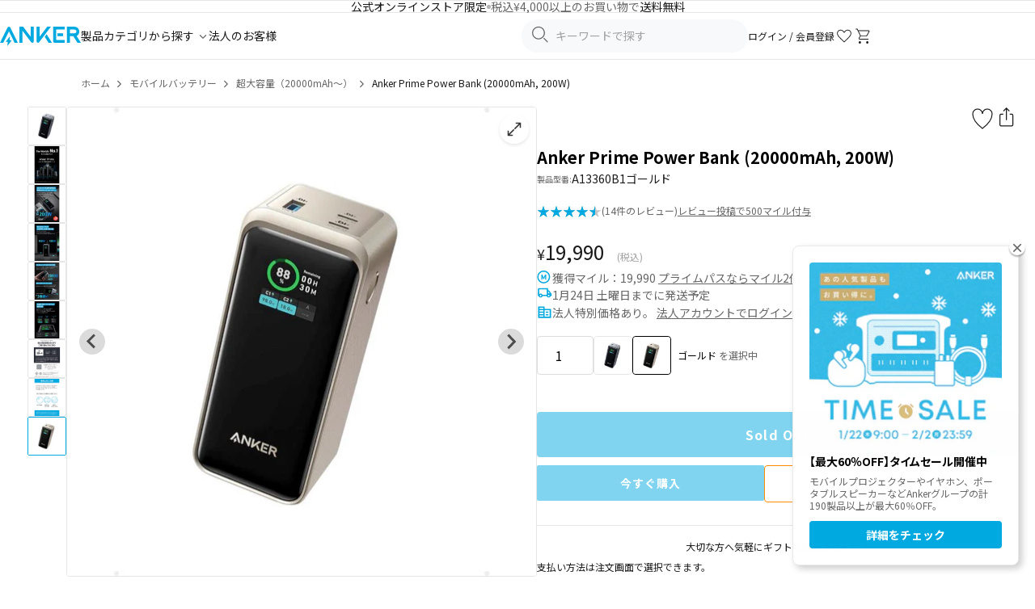

--- FILE ---
content_type: text/html; charset=utf-8
request_url: https://www.ankerjapan.com/products/a1336?variant=43235855237281
body_size: 67361
content:










<!doctype html>
<html class="no-js" lang="ja">
  <head>
    <!-- Optimize Next -->
<script defer>
  (function (p, r, o, j, e, c, t, g) {
    p['_' + t] = {};
    g = r.createElement('script');
    g.src = 'https://www.googletagmanager.com/gtm.js?id=GTM-' + t;
    r[o].prepend(g);
    g = r.createElement('style');
    g.innerText = '.' + e + t + '{visibility:hidden!important}';
    r[o].prepend(g);
    r[o][j].add(e + t);
    setTimeout(function () {
      if (r[o][j].contains(e + t)) {
        r[o][j].remove(e + t);
        p['_' + t] = 0;
      }
    }, c);
  })(window, document, 'documentElement', 'classList', 'loading', 2000, 'KZPTQ4J5');
</script>
<!-- End Optimize Next -->

    <meta charset="utf-8">
<meta http-equiv="X-UA-Compatible" content="IE=edge,chrome=1">
<meta name="viewport" content="width=device-width,initial-scale=1">
<meta name="apple-itunes-app" content="app-id=1609247679">
<meta name="facebook-domain-verification" content="3gv0kvd7cqd7ftc6uexg4u6uh49i05">

<link rel="canonical" href="https://www.ankerjapan.com/products/a1336">
<link rel="preconnect" href="https://cdn.shopify.com" crossorigin>
<link rel="preconnect" href="https://monorail-edge.shopifysvc.com">
<link rel="preconnect" href="https://fonts.googleapis.com">
<link rel="preconnect" href="https://fonts.gstatic.com" crossorigin>
<link
  rel="shortcut icon"
  href="//www.ankerjapan.com/cdn/shop/files/favicon-anker_32x32.png?v=1713225584"
  type="image/png"
>




  <meta name="description" content="Anker Prime Power Bank (20000mAh, 200W) ならAnker (アンカー) Japan 公式オンラインストア。20000mAhの大容量で、MacBook Proへ約1回充電が可能。 iPhone 15へも約3回以上充電でき、外出時でも充電切れの心配がありません。合計最大出力200Wかつ、3ポート搭載で3大の機器を同時に急速充電可能。MacBook Pro、iPhone 15 Pro、AirPodsを同時に急速充電が可能です。また、モバイルバッテリー本体へも最大100Wで入力が可能。約75分でバッテリー本体を100%まで充電できます。">






    
<style>
  /* ヘッダー */
  .v2-header-sticky {
    position: sticky;
    top: 0;
    z-index: 100;
    background: #fff;
  }
  .v2-header {
    height: 72px;
    display: flex;
    align-items: center;
  }
  @media screen and (max-width: 1079px) {
    .v2-header {
      height: 50px;
    }
  }
  /* フォント読み込み中のFOUT対策 */
  .js-loading * {
    visibility: hidden;
  }
</style>


<link href="//www.ankerjapan.com/cdn/shop/t/322/assets/theme.css?v=174258443183430518701765245454" rel="stylesheet" type="text/css" media="all" />
<link href="//www.ankerjapan.com/cdn/shop/t/322/assets/themeV2.css?v=161957088737642818531768462083" rel="stylesheet" type="text/css" media="all" />
<link href="//www.ankerjapan.com/cdn/shop/t/322/assets/4.1.3.splide.min.css?v=143597288425298160181708481533" rel="stylesheet" type="text/css" media="all" />











  
    <link href="//www.ankerjapan.com/cdn/shop/t/322/assets/product-v2.css?v=126549630386067790941768784344" rel="stylesheet" type="text/css" media="all" />
    <link href="//www.ankerjapan.com/cdn/shop/t/322/assets/photoswipe.min.css?v=25375204382449318101740461276" rel="stylesheet" type="text/css" media="all" />
    
  <style data-shopify>
    
    
    
    
    
    
    
    
    
    
    
    
    
  </style>

  

  

  
  

  
  

  
  

  

























<style>
  #mikawaya-subscription-list-title {
    display: none !important;
  }

  #mikawaya-subscription-lines-coupon {
    display: none !important;
  }

  .chakra-text:has(+ #mikawaya-subscription-lines-coupon) {
    display: none !important;
  }

  body #ch-plugin {
    display: none !important;
  }
</style>







  <style>
    .shopify-payment-button {
      display: block !important;
    }
  </style>







    <title>
  Anker Prime Power Bank (20000mAh, 200W) | モバイルバッテリーの製品情報
  |
  Anker Japan 公式オンラインストア
</title>

    <!-- /snippets/social-meta-tags.liquid -->




<meta property="og:site_name" content="Anker Japan 公式オンラインストア">
<meta property="og:url" content="https://www.ankerjapan.com/products/a1336">
<meta property="og:title" content="Anker Prime Power Bank (20000mAh, 200W) | モバイルバッテリーの製品情報">
<meta property="og:type" content="product">
<meta property="og:description" content="Anker Prime Power Bank (20000mAh, 200W) ならAnker (アンカー) Japan 公式オンラインストア。20000mAhの大容量で、MacBook Proへ約1回充電が可能。 iPhone 15へも約3回以上充電でき、外出時でも充電切れの心配がありません。合計最大出力200Wかつ、3ポート搭載で3大の機器を同時に急速充電可能。MacBook Pro、iPhone 15 Pro、AirPodsを同時に急速充電が可能です。また、モバイルバッテリー本体へも最大100Wで入力が可能。約75分でバッテリー本体を100%まで充電できます。">

  <meta property="og:price:amount" content="19,990">
  <meta property="og:price:currency" content="JPY">

<meta property="og:image" content="http://www.ankerjapan.com/cdn/shop/files/A1336011_1200x1200.jpg?v=1690505986">
<meta property="og:image:secure_url" content="https://www.ankerjapan.com/cdn/shop/files/A1336011_1200x1200.jpg?v=1690505986">


  <meta name="twitter:site" content="@Anker_JP">

<meta name="twitter:card" content="summary_large_image">
<meta name="twitter:title" content="Anker Prime Power Bank (20000mAh, 200W) | モバイルバッテリーの製品情報">
<meta name="twitter:description" content="Anker Prime Power Bank (20000mAh, 200W) ならAnker (アンカー) Japan 公式オンラインストア。20000mAhの大容量で、MacBook Proへ約1回充電が可能。 iPhone 15へも約3回以上充電でき、外出時でも充電切れの心配がありません。合計最大出力200Wかつ、3ポート搭載で3大の機器を同時に急速充電可能。MacBook Pro、iPhone 15 Pro、AirPodsを同時に急速充電が可能です。また、モバイルバッテリー本体へも最大100Wで入力が可能。約75分でバッテリー本体を100%まで充電できます。">

    <script defer>
  var theme = {
    breakpoints: {
      medium: 750,
      large: 990,
      widescreen: 1400
    },
    strings: {
      addToCart: "カートに入れる",
      soldOut: "Sold Out",
      unavailable: "お取り扱いできません",
      regularPrice: "通常価格",
      salePrice: "販売価格",
      sale: "セール",
      fromLowestPrice: "[price] ~",
      vendor: "販売元",
      showMore: "さらに表示する",
      showLess: "表示を減らす",
      searchFor: "検索する",
      addressError: "住所を調べる際にエラーが発生しました",
      addressNoResults: "その住所は見つかりませんでした",
      addressQueryLimit: "Google APIの使用量の制限を超えました。\u003ca href=\"https:\/\/developers.google.com\/maps\/premium\/usage-limits\"\u003eプレミアムプラン\u003c\/a\u003eへのアップグレードをご検討ください。",
      authError: "あなたのGoogle Mapsのアカウント認証で問題が発生しました。",
      newWindow: "新しいウィンドウで開く",
      external: "外部のウェブサイトに移動します。",
      newWindowExternal: "外部のウェブサイトを新しいウィンドウで開く",
      removeLabel: "[product] を削除する",
      update: "アップデート",
      quantity: "数量",
      discountedTotal: "ディスカウント合計",
      regularTotal: "通常合計",
      priceColumn: "ディスカウントの詳細については価格列を参照してください。",
      quantityMinimumMessage: "数量は1以上でなければなりません",
      cartError: "お客様のカートをアップデートするときにエラーが発生しました。お時間を置いてから、またはページをリロードして再度お試しください。",
      removedItemMessage: "カートから \u003cspan class=\"cart__removed-product-details\"\u003e([quantity]) 個の[link]\u003c\/span\u003eが消去されました。",
      unitPrice: "単価",
      unitPriceSeparator: "あたり",
      oneCartCount: "1個のアイテム",
      otherCartCount: "[count]個のアイテム",
      quantityLabel: "数量: [count]",
      products: "商品",
      loading: "読み込んでいます",
      number_of_results: "[result_number]\/[results_count]",
      number_of_results_found: "[results_count]件の結果が見つかりました",
      one_result_found: "1件の結果が見つかりました"
    },
    moneyFormat: "¥{{amount_no_decimals}}",
    moneyFormatWithCurrency: "¥{{amount_no_decimals}}",
    settings: {
      predictiveSearchEnabled: true,
      predictiveSearchShowPrice: false,
      predictiveSearchShowVendor: false
    },
  }

  document.documentElement.className = document.documentElement.className.replace('no-js', 'js');
</script>

    
<script>
  window.shopifyCustomerLoggedIn = null !== null;

  
</script>

    <script>window.performance && window.performance.mark && window.performance.mark('shopify.content_for_header.start');</script><meta name="google-site-verification" content="xQZEevHM16P9wRLzc2Hnr3xgo7T05C-BBcwE3vdpPF4">
<meta name="google-site-verification" content="om9r-PUMEl3O47dB_ibnz5Wy3nmi1uRxbaSJjbnd5uo">
<meta name="facebook-domain-verification" content="dk219mpuwm93dm7h1wlfyrdjjfrsz0">
<meta id="shopify-digital-wallet" name="shopify-digital-wallet" content="/50843812001/digital_wallets/dialog">
<meta name="shopify-checkout-api-token" content="5de9d66ecd9a8cdbb6f11345df03a09b">
<link rel="alternate" type="application/json+oembed" href="https://www.ankerjapan.com/products/a1336.oembed">
<script async="async" src="/checkouts/internal/preloads.js?locale=ja-JP"></script>
<link rel="preconnect" href="https://shop.app" crossorigin="anonymous">
<script async="async" src="https://shop.app/checkouts/internal/preloads.js?locale=ja-JP&shop_id=50843812001" crossorigin="anonymous"></script>
<script id="apple-pay-shop-capabilities" type="application/json">{"shopId":50843812001,"countryCode":"JP","currencyCode":"JPY","merchantCapabilities":["supports3DS"],"merchantId":"gid:\/\/shopify\/Shop\/50843812001","merchantName":"Anker Japan 公式オンラインストア","requiredBillingContactFields":["postalAddress","email","phone"],"requiredShippingContactFields":["postalAddress","email","phone"],"shippingType":"shipping","supportedNetworks":["visa","masterCard","amex","jcb","discover"],"total":{"type":"pending","label":"Anker Japan 公式オンラインストア","amount":"1.00"},"shopifyPaymentsEnabled":true,"supportsSubscriptions":true}</script>
<script id="shopify-features" type="application/json">{"accessToken":"5de9d66ecd9a8cdbb6f11345df03a09b","betas":["rich-media-storefront-analytics"],"domain":"www.ankerjapan.com","predictiveSearch":false,"shopId":50843812001,"locale":"ja"}</script>
<script>var Shopify = Shopify || {};
Shopify.shop = "anker-japan-official-site.myshopify.com";
Shopify.locale = "ja";
Shopify.currency = {"active":"JPY","rate":"1.0"};
Shopify.country = "JP";
Shopify.theme = {"name":"shopify_production\/main","id":132311777441,"schema_name":"Debut","schema_version":"17.6.1","theme_store_id":null,"role":"main"};
Shopify.theme.handle = "null";
Shopify.theme.style = {"id":null,"handle":null};
Shopify.cdnHost = "www.ankerjapan.com/cdn";
Shopify.routes = Shopify.routes || {};
Shopify.routes.root = "/";</script>
<script type="module">!function(o){(o.Shopify=o.Shopify||{}).modules=!0}(window);</script>
<script>!function(o){function n(){var o=[];function n(){o.push(Array.prototype.slice.apply(arguments))}return n.q=o,n}var t=o.Shopify=o.Shopify||{};t.loadFeatures=n(),t.autoloadFeatures=n()}(window);</script>
<script>
  window.ShopifyPay = window.ShopifyPay || {};
  window.ShopifyPay.apiHost = "shop.app\/pay";
  window.ShopifyPay.redirectState = null;
</script>
<script id="shop-js-analytics" type="application/json">{"pageType":"product"}</script>
<script defer="defer" async type="module" src="//www.ankerjapan.com/cdn/shopifycloud/shop-js/modules/v2/client.init-shop-cart-sync_0MstufBG.ja.esm.js"></script>
<script defer="defer" async type="module" src="//www.ankerjapan.com/cdn/shopifycloud/shop-js/modules/v2/chunk.common_jll-23Z1.esm.js"></script>
<script defer="defer" async type="module" src="//www.ankerjapan.com/cdn/shopifycloud/shop-js/modules/v2/chunk.modal_HXih6-AF.esm.js"></script>
<script type="module">
  await import("//www.ankerjapan.com/cdn/shopifycloud/shop-js/modules/v2/client.init-shop-cart-sync_0MstufBG.ja.esm.js");
await import("//www.ankerjapan.com/cdn/shopifycloud/shop-js/modules/v2/chunk.common_jll-23Z1.esm.js");
await import("//www.ankerjapan.com/cdn/shopifycloud/shop-js/modules/v2/chunk.modal_HXih6-AF.esm.js");

  window.Shopify.SignInWithShop?.initShopCartSync?.({"fedCMEnabled":true,"windoidEnabled":true});

</script>
<script>
  window.Shopify = window.Shopify || {};
  if (!window.Shopify.featureAssets) window.Shopify.featureAssets = {};
  window.Shopify.featureAssets['shop-js'] = {"shop-cart-sync":["modules/v2/client.shop-cart-sync_DN7iwvRY.ja.esm.js","modules/v2/chunk.common_jll-23Z1.esm.js","modules/v2/chunk.modal_HXih6-AF.esm.js"],"init-fed-cm":["modules/v2/client.init-fed-cm_DmZOWWut.ja.esm.js","modules/v2/chunk.common_jll-23Z1.esm.js","modules/v2/chunk.modal_HXih6-AF.esm.js"],"shop-cash-offers":["modules/v2/client.shop-cash-offers_HFfvn_Gz.ja.esm.js","modules/v2/chunk.common_jll-23Z1.esm.js","modules/v2/chunk.modal_HXih6-AF.esm.js"],"shop-login-button":["modules/v2/client.shop-login-button_BVN3pvk0.ja.esm.js","modules/v2/chunk.common_jll-23Z1.esm.js","modules/v2/chunk.modal_HXih6-AF.esm.js"],"pay-button":["modules/v2/client.pay-button_CyS_4GVi.ja.esm.js","modules/v2/chunk.common_jll-23Z1.esm.js","modules/v2/chunk.modal_HXih6-AF.esm.js"],"shop-button":["modules/v2/client.shop-button_zh22db91.ja.esm.js","modules/v2/chunk.common_jll-23Z1.esm.js","modules/v2/chunk.modal_HXih6-AF.esm.js"],"avatar":["modules/v2/client.avatar_BTnouDA3.ja.esm.js"],"init-windoid":["modules/v2/client.init-windoid_BlVJIuJ5.ja.esm.js","modules/v2/chunk.common_jll-23Z1.esm.js","modules/v2/chunk.modal_HXih6-AF.esm.js"],"init-shop-for-new-customer-accounts":["modules/v2/client.init-shop-for-new-customer-accounts_BqzwtUK7.ja.esm.js","modules/v2/client.shop-login-button_BVN3pvk0.ja.esm.js","modules/v2/chunk.common_jll-23Z1.esm.js","modules/v2/chunk.modal_HXih6-AF.esm.js"],"init-shop-email-lookup-coordinator":["modules/v2/client.init-shop-email-lookup-coordinator_DKDv3hKi.ja.esm.js","modules/v2/chunk.common_jll-23Z1.esm.js","modules/v2/chunk.modal_HXih6-AF.esm.js"],"init-shop-cart-sync":["modules/v2/client.init-shop-cart-sync_0MstufBG.ja.esm.js","modules/v2/chunk.common_jll-23Z1.esm.js","modules/v2/chunk.modal_HXih6-AF.esm.js"],"shop-toast-manager":["modules/v2/client.shop-toast-manager_BkVvTGW3.ja.esm.js","modules/v2/chunk.common_jll-23Z1.esm.js","modules/v2/chunk.modal_HXih6-AF.esm.js"],"init-customer-accounts":["modules/v2/client.init-customer-accounts_CZbUHFPX.ja.esm.js","modules/v2/client.shop-login-button_BVN3pvk0.ja.esm.js","modules/v2/chunk.common_jll-23Z1.esm.js","modules/v2/chunk.modal_HXih6-AF.esm.js"],"init-customer-accounts-sign-up":["modules/v2/client.init-customer-accounts-sign-up_C0QA8nCd.ja.esm.js","modules/v2/client.shop-login-button_BVN3pvk0.ja.esm.js","modules/v2/chunk.common_jll-23Z1.esm.js","modules/v2/chunk.modal_HXih6-AF.esm.js"],"shop-follow-button":["modules/v2/client.shop-follow-button_CSkbpFfm.ja.esm.js","modules/v2/chunk.common_jll-23Z1.esm.js","modules/v2/chunk.modal_HXih6-AF.esm.js"],"checkout-modal":["modules/v2/client.checkout-modal_rYdHFJTE.ja.esm.js","modules/v2/chunk.common_jll-23Z1.esm.js","modules/v2/chunk.modal_HXih6-AF.esm.js"],"shop-login":["modules/v2/client.shop-login_DeXIozZF.ja.esm.js","modules/v2/chunk.common_jll-23Z1.esm.js","modules/v2/chunk.modal_HXih6-AF.esm.js"],"lead-capture":["modules/v2/client.lead-capture_DGEoeVgo.ja.esm.js","modules/v2/chunk.common_jll-23Z1.esm.js","modules/v2/chunk.modal_HXih6-AF.esm.js"],"payment-terms":["modules/v2/client.payment-terms_BXPcfuME.ja.esm.js","modules/v2/chunk.common_jll-23Z1.esm.js","modules/v2/chunk.modal_HXih6-AF.esm.js"]};
</script>
<script>(function() {
  var isLoaded = false;
  function asyncLoad() {
    if (isLoaded) return;
    isLoaded = true;
    var urls = ["https:\/\/delivery-date-and-time-picker.amp.tokyo\/script_tags\/cart_attributes.js?shop=anker-japan-official-site.myshopify.com","https:\/\/cax.channel.io\/shopify\/plugins\/ef86dd7f-5e93-4ee3-b347-05867c2a89e6.js?shop=anker-japan-official-site.myshopify.com","https:\/\/www.ankerjapan.com\/apps\/qopfiles\/998hfud87gys.min.js?shop=anker-japan-official-site.myshopify.com","https:\/\/www.ankerjapan.com\/apps\/qopfiles\/999us8hiufbw.min.js?shop=anker-japan-official-site.myshopify.com","https:\/\/documents-app.mixlogue.jp\/scripts\/ue87f9sf8e7rd.min.js?shop=anker-japan-official-site.myshopify.com","https:\/\/d1jf9jg4xqwtsf.cloudfront.net\/order-status.js?shop=anker-japan-official-site.myshopify.com","https:\/\/cdn.sesami.co\/shopify.js?shop=anker-japan-official-site.myshopify.com","https:\/\/api-na1.hubapi.com\/scriptloader\/v1\/5012528.js?shop=anker-japan-official-site.myshopify.com"];
    for (var i = 0; i < urls.length; i++) {
      var s = document.createElement('script');
      s.type = 'text/javascript';
      s.async = true;
      s.src = urls[i];
      var x = document.getElementsByTagName('script')[0];
      x.parentNode.insertBefore(s, x);
    }
  };
  if(window.attachEvent) {
    window.attachEvent('onload', asyncLoad);
  } else {
    window.addEventListener('load', asyncLoad, false);
  }
})();</script>
<script id="__st">var __st={"a":50843812001,"offset":32400,"reqid":"207d95d8-3147-48cf-a30f-4cbd4139aeff-1769184891","pageurl":"www.ankerjapan.com\/products\/a1336?variant=43235855237281","u":"f07540a425de","p":"product","rtyp":"product","rid":7738352074913};</script>
<script>window.ShopifyPaypalV4VisibilityTracking = true;</script>
<script id="form-persister">!function(){'use strict';const t='contact',e='new_comment',n=[[t,t],['blogs',e],['comments',e],[t,'customer']],o='password',r='form_key',c=['recaptcha-v3-token','g-recaptcha-response','h-captcha-response',o],s=()=>{try{return window.sessionStorage}catch{return}},i='__shopify_v',u=t=>t.elements[r],a=function(){const t=[...n].map((([t,e])=>`form[action*='/${t}']:not([data-nocaptcha='true']) input[name='form_type'][value='${e}']`)).join(',');var e;return e=t,()=>e?[...document.querySelectorAll(e)].map((t=>t.form)):[]}();function m(t){const e=u(t);a().includes(t)&&(!e||!e.value)&&function(t){try{if(!s())return;!function(t){const e=s();if(!e)return;const n=u(t);if(!n)return;const o=n.value;o&&e.removeItem(o)}(t);const e=Array.from(Array(32),(()=>Math.random().toString(36)[2])).join('');!function(t,e){u(t)||t.append(Object.assign(document.createElement('input'),{type:'hidden',name:r})),t.elements[r].value=e}(t,e),function(t,e){const n=s();if(!n)return;const r=[...t.querySelectorAll(`input[type='${o}']`)].map((({name:t})=>t)),u=[...c,...r],a={};for(const[o,c]of new FormData(t).entries())u.includes(o)||(a[o]=c);n.setItem(e,JSON.stringify({[i]:1,action:t.action,data:a}))}(t,e)}catch(e){console.error('failed to persist form',e)}}(t)}const f=t=>{if('true'===t.dataset.persistBound)return;const e=function(t,e){const n=function(t){return'function'==typeof t.submit?t.submit:HTMLFormElement.prototype.submit}(t).bind(t);return function(){let t;return()=>{t||(t=!0,(()=>{try{e(),n()}catch(t){(t=>{console.error('form submit failed',t)})(t)}})(),setTimeout((()=>t=!1),250))}}()}(t,(()=>{m(t)}));!function(t,e){if('function'==typeof t.submit&&'function'==typeof e)try{t.submit=e}catch{}}(t,e),t.addEventListener('submit',(t=>{t.preventDefault(),e()})),t.dataset.persistBound='true'};!function(){function t(t){const e=(t=>{const e=t.target;return e instanceof HTMLFormElement?e:e&&e.form})(t);e&&m(e)}document.addEventListener('submit',t),document.addEventListener('DOMContentLoaded',(()=>{const e=a();for(const t of e)f(t);var n;n=document.body,new window.MutationObserver((t=>{for(const e of t)if('childList'===e.type&&e.addedNodes.length)for(const t of e.addedNodes)1===t.nodeType&&'FORM'===t.tagName&&a().includes(t)&&f(t)})).observe(n,{childList:!0,subtree:!0,attributes:!1}),document.removeEventListener('submit',t)}))}()}();</script>
<script integrity="sha256-4kQ18oKyAcykRKYeNunJcIwy7WH5gtpwJnB7kiuLZ1E=" data-source-attribution="shopify.loadfeatures" defer="defer" src="//www.ankerjapan.com/cdn/shopifycloud/storefront/assets/storefront/load_feature-a0a9edcb.js" crossorigin="anonymous"></script>
<script crossorigin="anonymous" defer="defer" src="//www.ankerjapan.com/cdn/shopifycloud/storefront/assets/shopify_pay/storefront-65b4c6d7.js?v=20250812"></script>
<script data-source-attribution="shopify.dynamic_checkout.dynamic.init">var Shopify=Shopify||{};Shopify.PaymentButton=Shopify.PaymentButton||{isStorefrontPortableWallets:!0,init:function(){window.Shopify.PaymentButton.init=function(){};var t=document.createElement("script");t.src="https://www.ankerjapan.com/cdn/shopifycloud/portable-wallets/latest/portable-wallets.ja.js",t.type="module",document.head.appendChild(t)}};
</script>
<script data-source-attribution="shopify.dynamic_checkout.buyer_consent">
  function portableWalletsHideBuyerConsent(e){var t=document.getElementById("shopify-buyer-consent"),n=document.getElementById("shopify-subscription-policy-button");t&&n&&(t.classList.add("hidden"),t.setAttribute("aria-hidden","true"),n.removeEventListener("click",e))}function portableWalletsShowBuyerConsent(e){var t=document.getElementById("shopify-buyer-consent"),n=document.getElementById("shopify-subscription-policy-button");t&&n&&(t.classList.remove("hidden"),t.removeAttribute("aria-hidden"),n.addEventListener("click",e))}window.Shopify?.PaymentButton&&(window.Shopify.PaymentButton.hideBuyerConsent=portableWalletsHideBuyerConsent,window.Shopify.PaymentButton.showBuyerConsent=portableWalletsShowBuyerConsent);
</script>
<script data-source-attribution="shopify.dynamic_checkout.cart.bootstrap">document.addEventListener("DOMContentLoaded",(function(){function t(){return document.querySelector("shopify-accelerated-checkout-cart, shopify-accelerated-checkout")}if(t())Shopify.PaymentButton.init();else{new MutationObserver((function(e,n){t()&&(Shopify.PaymentButton.init(),n.disconnect())})).observe(document.body,{childList:!0,subtree:!0})}}));
</script>
<link id="shopify-accelerated-checkout-styles" rel="stylesheet" media="screen" href="https://www.ankerjapan.com/cdn/shopifycloud/portable-wallets/latest/accelerated-checkout-backwards-compat.css" crossorigin="anonymous">
<style id="shopify-accelerated-checkout-cart">
        #shopify-buyer-consent {
  margin-top: 1em;
  display: inline-block;
  width: 100%;
}

#shopify-buyer-consent.hidden {
  display: none;
}

#shopify-subscription-policy-button {
  background: none;
  border: none;
  padding: 0;
  text-decoration: underline;
  font-size: inherit;
  cursor: pointer;
}

#shopify-subscription-policy-button::before {
  box-shadow: none;
}

      </style>

<script>window.performance && window.performance.mark && window.performance.mark('shopify.content_for_header.end');</script>

    
    <link rel="preconnect" href="https://cdn.shopify.com" crossorigin>
  <!-- BEGIN app block: shopify://apps/anygift/blocks/app-embed/3155ad86-5ab9-4640-9764-ae5500262016 --><script async src="https://d1jf9jg4xqwtsf.cloudfront.net/online-store.js"></script>


<!-- END app block --><!-- BEGIN app block: shopify://apps/minmaxify-order-limits/blocks/app-embed-block/3acfba32-89f3-4377-ae20-cbb9abc48475 --><script type="text/javascript" src="https://limits.minmaxify.com/anker-japan-official-site.myshopify.com?v=139c&r=20260121083401"></script>

<!-- END app block --><!-- BEGIN app block: shopify://apps/selly-promotion-pricing/blocks/app-embed-block/351afe80-738d-4417-9b66-e345ff249052 --><script>window.nfecShopVersion = '1769171024';window.nfecJsVersion = '449674';window.nfecCVersion = 73981</script> <script>window.nfecCLF=1;</script> <!-- For special customization -->
<script class="productInfox" type="text/info" data-id="7738352074913" data-tag="0328TikTokLIVE, AnkerCategory:モバイルバッテリー, brand:充電関連:モバイルバッテリー, business-laptop-battery, corporation, egiftE_20000, feature:15W出力対応, feature:2ポート以上搭載, feature:USB-Cポート搭載, feature:ノートPC対応(30W以上), feature:急速充電対応(20W以上), new_iphone, prime調査, TypeC, その他, クーポン使用可能, ブラック, モバイルバッテリー" data-ava="true" data-vars="43131326529697," data-cols="309433565345,306715754657,298129129633,317935911073,302016168097,295919681697,295604748449,295921483937,317282877601,297904210081,316594225313,317281632417,234074800289,317272031393,234077388961,"></script><script>window.nfecCLF2=1;</script>
<script id="tdf_pxrscript" class="tdf_script5" data-c="/fe\/loader_2.js">
Shopify = window.Shopify || {};
Shopify.shop = Shopify.shop || 'anker-japan-official-site.myshopify.com';
Shopify.SMCPP = {};Shopify.SMCPP.cfm = 'f2';Shopify.SMCPP.cer = '158.196014';
</script>
<script src="https://d5zu2f4xvqanl.cloudfront.net/42/fe/loader_2.js?shop=anker-japan-official-site.myshopify.com" async data-cookieconsent="ignore"></script>
<script>
!function(t){var e=function(e){var n,a;(n=t.createElement("script")).type="text/javascript",n.async=!0,n.src=e,(a=t.getElementsByTagName("script")[0]).parentNode.insertBefore(n,a)};setTimeout(function(){window.tdfInited||(window.altcdn=1,e("https://cdn.shopify.com/s/files/1/0013/1642/1703/t/1/assets/loader_2.js?shop=anker-japan-official-site.myshopify.com&v=45"))},2689)}(document);
</script>
<!-- END app block --><!-- BEGIN app block: shopify://apps//blocks/embed/5c32e80d-58a7-4e80-805d-f1e065eedebf --><script
  id='marutto-affiliate-script'
  async
  
  
  src='https://asia-northeast1-affiliate-pr.cloudfunctions.net/script?shop=anker-japan-official-site.myshopify.com&from_theme=true'
  
  
  type='text/javascript'
></script>


<!-- END app block --><script src="https://cdn.shopify.com/extensions/4e276193-403c-423f-833c-fefed71819cf/forms-2298/assets/shopify-forms-loader.js" type="text/javascript" defer="defer"></script>
<script src="https://cdn.shopify.com/extensions/019ada43-5df6-753c-a62c-4e6f335155c8/sesami-booking-app-102/assets/sesami-main.js" type="text/javascript" defer="defer"></script>
<link href="https://cdn.shopify.com/extensions/019ada43-5df6-753c-a62c-4e6f335155c8/sesami-booking-app-102/assets/sesami-components.css" rel="stylesheet" type="text/css" media="all">
<link href="https://monorail-edge.shopifysvc.com" rel="dns-prefetch">
<script>(function(){if ("sendBeacon" in navigator && "performance" in window) {try {var session_token_from_headers = performance.getEntriesByType('navigation')[0].serverTiming.find(x => x.name == '_s').description;} catch {var session_token_from_headers = undefined;}var session_cookie_matches = document.cookie.match(/_shopify_s=([^;]*)/);var session_token_from_cookie = session_cookie_matches && session_cookie_matches.length === 2 ? session_cookie_matches[1] : "";var session_token = session_token_from_headers || session_token_from_cookie || "";function handle_abandonment_event(e) {var entries = performance.getEntries().filter(function(entry) {return /monorail-edge.shopifysvc.com/.test(entry.name);});if (!window.abandonment_tracked && entries.length === 0) {window.abandonment_tracked = true;var currentMs = Date.now();var navigation_start = performance.timing.navigationStart;var payload = {shop_id: 50843812001,url: window.location.href,navigation_start,duration: currentMs - navigation_start,session_token,page_type: "product"};window.navigator.sendBeacon("https://monorail-edge.shopifysvc.com/v1/produce", JSON.stringify({schema_id: "online_store_buyer_site_abandonment/1.1",payload: payload,metadata: {event_created_at_ms: currentMs,event_sent_at_ms: currentMs}}));}}window.addEventListener('pagehide', handle_abandonment_event);}}());</script>
<script id="web-pixels-manager-setup">(function e(e,d,r,n,o){if(void 0===o&&(o={}),!Boolean(null===(a=null===(i=window.Shopify)||void 0===i?void 0:i.analytics)||void 0===a?void 0:a.replayQueue)){var i,a;window.Shopify=window.Shopify||{};var t=window.Shopify;t.analytics=t.analytics||{};var s=t.analytics;s.replayQueue=[],s.publish=function(e,d,r){return s.replayQueue.push([e,d,r]),!0};try{self.performance.mark("wpm:start")}catch(e){}var l=function(){var e={modern:/Edge?\/(1{2}[4-9]|1[2-9]\d|[2-9]\d{2}|\d{4,})\.\d+(\.\d+|)|Firefox\/(1{2}[4-9]|1[2-9]\d|[2-9]\d{2}|\d{4,})\.\d+(\.\d+|)|Chrom(ium|e)\/(9{2}|\d{3,})\.\d+(\.\d+|)|(Maci|X1{2}).+ Version\/(15\.\d+|(1[6-9]|[2-9]\d|\d{3,})\.\d+)([,.]\d+|)( \(\w+\)|)( Mobile\/\w+|) Safari\/|Chrome.+OPR\/(9{2}|\d{3,})\.\d+\.\d+|(CPU[ +]OS|iPhone[ +]OS|CPU[ +]iPhone|CPU IPhone OS|CPU iPad OS)[ +]+(15[._]\d+|(1[6-9]|[2-9]\d|\d{3,})[._]\d+)([._]\d+|)|Android:?[ /-](13[3-9]|1[4-9]\d|[2-9]\d{2}|\d{4,})(\.\d+|)(\.\d+|)|Android.+Firefox\/(13[5-9]|1[4-9]\d|[2-9]\d{2}|\d{4,})\.\d+(\.\d+|)|Android.+Chrom(ium|e)\/(13[3-9]|1[4-9]\d|[2-9]\d{2}|\d{4,})\.\d+(\.\d+|)|SamsungBrowser\/([2-9]\d|\d{3,})\.\d+/,legacy:/Edge?\/(1[6-9]|[2-9]\d|\d{3,})\.\d+(\.\d+|)|Firefox\/(5[4-9]|[6-9]\d|\d{3,})\.\d+(\.\d+|)|Chrom(ium|e)\/(5[1-9]|[6-9]\d|\d{3,})\.\d+(\.\d+|)([\d.]+$|.*Safari\/(?![\d.]+ Edge\/[\d.]+$))|(Maci|X1{2}).+ Version\/(10\.\d+|(1[1-9]|[2-9]\d|\d{3,})\.\d+)([,.]\d+|)( \(\w+\)|)( Mobile\/\w+|) Safari\/|Chrome.+OPR\/(3[89]|[4-9]\d|\d{3,})\.\d+\.\d+|(CPU[ +]OS|iPhone[ +]OS|CPU[ +]iPhone|CPU IPhone OS|CPU iPad OS)[ +]+(10[._]\d+|(1[1-9]|[2-9]\d|\d{3,})[._]\d+)([._]\d+|)|Android:?[ /-](13[3-9]|1[4-9]\d|[2-9]\d{2}|\d{4,})(\.\d+|)(\.\d+|)|Mobile Safari.+OPR\/([89]\d|\d{3,})\.\d+\.\d+|Android.+Firefox\/(13[5-9]|1[4-9]\d|[2-9]\d{2}|\d{4,})\.\d+(\.\d+|)|Android.+Chrom(ium|e)\/(13[3-9]|1[4-9]\d|[2-9]\d{2}|\d{4,})\.\d+(\.\d+|)|Android.+(UC? ?Browser|UCWEB|U3)[ /]?(15\.([5-9]|\d{2,})|(1[6-9]|[2-9]\d|\d{3,})\.\d+)\.\d+|SamsungBrowser\/(5\.\d+|([6-9]|\d{2,})\.\d+)|Android.+MQ{2}Browser\/(14(\.(9|\d{2,})|)|(1[5-9]|[2-9]\d|\d{3,})(\.\d+|))(\.\d+|)|K[Aa][Ii]OS\/(3\.\d+|([4-9]|\d{2,})\.\d+)(\.\d+|)/},d=e.modern,r=e.legacy,n=navigator.userAgent;return n.match(d)?"modern":n.match(r)?"legacy":"unknown"}(),u="modern"===l?"modern":"legacy",c=(null!=n?n:{modern:"",legacy:""})[u],f=function(e){return[e.baseUrl,"/wpm","/b",e.hashVersion,"modern"===e.buildTarget?"m":"l",".js"].join("")}({baseUrl:d,hashVersion:r,buildTarget:u}),m=function(e){var d=e.version,r=e.bundleTarget,n=e.surface,o=e.pageUrl,i=e.monorailEndpoint;return{emit:function(e){var a=e.status,t=e.errorMsg,s=(new Date).getTime(),l=JSON.stringify({metadata:{event_sent_at_ms:s},events:[{schema_id:"web_pixels_manager_load/3.1",payload:{version:d,bundle_target:r,page_url:o,status:a,surface:n,error_msg:t},metadata:{event_created_at_ms:s}}]});if(!i)return console&&console.warn&&console.warn("[Web Pixels Manager] No Monorail endpoint provided, skipping logging."),!1;try{return self.navigator.sendBeacon.bind(self.navigator)(i,l)}catch(e){}var u=new XMLHttpRequest;try{return u.open("POST",i,!0),u.setRequestHeader("Content-Type","text/plain"),u.send(l),!0}catch(e){return console&&console.warn&&console.warn("[Web Pixels Manager] Got an unhandled error while logging to Monorail."),!1}}}}({version:r,bundleTarget:l,surface:e.surface,pageUrl:self.location.href,monorailEndpoint:e.monorailEndpoint});try{o.browserTarget=l,function(e){var d=e.src,r=e.async,n=void 0===r||r,o=e.onload,i=e.onerror,a=e.sri,t=e.scriptDataAttributes,s=void 0===t?{}:t,l=document.createElement("script"),u=document.querySelector("head"),c=document.querySelector("body");if(l.async=n,l.src=d,a&&(l.integrity=a,l.crossOrigin="anonymous"),s)for(var f in s)if(Object.prototype.hasOwnProperty.call(s,f))try{l.dataset[f]=s[f]}catch(e){}if(o&&l.addEventListener("load",o),i&&l.addEventListener("error",i),u)u.appendChild(l);else{if(!c)throw new Error("Did not find a head or body element to append the script");c.appendChild(l)}}({src:f,async:!0,onload:function(){if(!function(){var e,d;return Boolean(null===(d=null===(e=window.Shopify)||void 0===e?void 0:e.analytics)||void 0===d?void 0:d.initialized)}()){var d=window.webPixelsManager.init(e)||void 0;if(d){var r=window.Shopify.analytics;r.replayQueue.forEach((function(e){var r=e[0],n=e[1],o=e[2];d.publishCustomEvent(r,n,o)})),r.replayQueue=[],r.publish=d.publishCustomEvent,r.visitor=d.visitor,r.initialized=!0}}},onerror:function(){return m.emit({status:"failed",errorMsg:"".concat(f," has failed to load")})},sri:function(e){var d=/^sha384-[A-Za-z0-9+/=]+$/;return"string"==typeof e&&d.test(e)}(c)?c:"",scriptDataAttributes:o}),m.emit({status:"loading"})}catch(e){m.emit({status:"failed",errorMsg:(null==e?void 0:e.message)||"Unknown error"})}}})({shopId: 50843812001,storefrontBaseUrl: "https://www.ankerjapan.com",extensionsBaseUrl: "https://extensions.shopifycdn.com/cdn/shopifycloud/web-pixels-manager",monorailEndpoint: "https://monorail-edge.shopifysvc.com/unstable/produce_batch",surface: "storefront-renderer",enabledBetaFlags: ["2dca8a86"],webPixelsConfigList: [{"id":"878051489","configuration":"{\"accountID\":\"anker-japan-official-site\"}","eventPayloadVersion":"v1","runtimeContext":"STRICT","scriptVersion":"1d4c781273105676f6b02a329648437f","type":"APP","apiClientId":32196493313,"privacyPurposes":["ANALYTICS","MARKETING","SALE_OF_DATA"],"dataSharingAdjustments":{"protectedCustomerApprovalScopes":["read_customer_address","read_customer_email","read_customer_name","read_customer_personal_data","read_customer_phone"]}},{"id":"473956513","configuration":"{\"config\":\"{\\\"google_tag_ids\\\":[\\\"G-SR3MK4V5B8\\\",\\\"GT-M638CJC\\\",\\\"AW-11012379519\\\",\\\"AW-458513584\\\",\\\"AW-10943538855\\\",\\\"AW-11237594475\\\",\\\"AW-11275934046\\\",\\\"AW-16794175578\\\",\\\"AW-16497822625\\\",\\\"AW-11421208653\\\",\\\"AW-11445268440\\\",\\\"AW-16767364145\\\",\\\"AW-16510436739\\\",\\\"AW-16854686546\\\",\\\"AW-449328043\\\",\\\"AW-16759959934\\\",\\\"AW-11282336446\\\",\\\"AW-16741062154\\\"],\\\"target_country\\\":\\\"JP\\\",\\\"gtag_events\\\":[{\\\"type\\\":\\\"search\\\",\\\"action_label\\\":\\\"G-SR3MK4V5B8\\\"},{\\\"type\\\":\\\"begin_checkout\\\",\\\"action_label\\\":[\\\"G-SR3MK4V5B8\\\",\\\"AW-458513584\\\/5SRRCMHYtosZELC50doB\\\",\\\"AW-449328043\\\/zMfkCJeH8ogZEKvnoNYB\\\"]},{\\\"type\\\":\\\"view_item\\\",\\\"action_label\\\":[\\\"G-SR3MK4V5B8\\\",\\\"MC-FLPB26SF7R\\\"]},{\\\"type\\\":\\\"purchase\\\",\\\"action_label\\\":[\\\"G-SR3MK4V5B8\\\",\\\"MC-FLPB26SF7R\\\",\\\"AW-11012379519\\\/SUboCO3it_gYEP-mjoMp\\\",\\\"AW-458513584\\\/T6PjCMyh6IMYELC50doB\\\",\\\"AW-10943538855\\\/3Xf9COOEyoAYEKfNpOIo\\\",\\\"AW-11237594475\\\/WWmhCKbVz78ZEOuqwO4p\\\",\\\"AW-11275934046\\\/AXi2CIOuu8oZEN6y5IAq\\\",\\\"AW-16794175578\\\/qixQCOTM-e4ZENqQi8g-\\\"]},{\\\"type\\\":\\\"page_view\\\",\\\"action_label\\\":[\\\"G-SR3MK4V5B8\\\",\\\"MC-FLPB26SF7R\\\"]},{\\\"type\\\":\\\"add_payment_info\\\",\\\"action_label\\\":\\\"G-SR3MK4V5B8\\\"},{\\\"type\\\":\\\"add_to_cart\\\",\\\"action_label\\\":[\\\"G-SR3MK4V5B8\\\",\\\"AW-11012379519\\\/6uflCPnWltMYEP-mjoMp\\\",\\\"AW-16497822625\\\/hT6mCMC7hp0ZEKGX47o9\\\",\\\"AW-10943538855\\\/-pb7CJSzzcsaEKfNpOIo\\\",\\\"AW-11421208653\\\/BAXbCL6MpvkYEM2gh8Yq\\\",\\\"AW-11445268440\\\/xMWiCMPc5f8YENjfw9Eq\\\",\\\"AW-16767364145\\\/YPMfCJ-oreYZELHYprs-\\\",\\\"AW-16510436739\\\/pjTiCIuE1p8ZEIOL5cA9\\\",\\\"AW-16854686546\\\/cIfsCL_V9JkaENK2-OQ-\\\",\\\"AW-449328043\\\/E7b-CNO01vIYEKvnoNYB\\\",\\\"AW-16759959934\\\/3ll-CLfP5-MZEP7i4rc-\\\",\\\"AW-11282336446\\\/4Dr4COP14MoYEL6V64Mq\\\",\\\"AW-16741062154\\\/u9UqCIj6yeYZEIqs4a4-\\\"]}],\\\"enable_monitoring_mode\\\":false}\"}","eventPayloadVersion":"v1","runtimeContext":"OPEN","scriptVersion":"b2a88bafab3e21179ed38636efcd8a93","type":"APP","apiClientId":1780363,"privacyPurposes":[],"dataSharingAdjustments":{"protectedCustomerApprovalScopes":["read_customer_address","read_customer_email","read_customer_name","read_customer_personal_data","read_customer_phone"]}},{"id":"315850913","configuration":"{\"shopDomain\":\"anker-japan-official-site.myshopify.com\"}","eventPayloadVersion":"v1","runtimeContext":"STRICT","scriptVersion":"7f2de0ecb6b420d2fa07cf04a37a4dbf","type":"APP","apiClientId":2436932,"privacyPurposes":["ANALYTICS","MARKETING","SALE_OF_DATA"],"dataSharingAdjustments":{"protectedCustomerApprovalScopes":["read_customer_address","read_customer_email","read_customer_personal_data"]}},{"id":"311656609","configuration":"{\"functionURL\":\"https:\\\/\\\/asia-northeast1-affiliate-pr.cloudfunctions.net\"}","eventPayloadVersion":"v1","runtimeContext":"STRICT","scriptVersion":"94e189d195a300e0c3f85445a9e8e697","type":"APP","apiClientId":4026747,"privacyPurposes":["ANALYTICS","MARKETING","SALE_OF_DATA"],"dataSharingAdjustments":{"protectedCustomerApprovalScopes":["read_customer_address","read_customer_email","read_customer_name","read_customer_personal_data","read_customer_phone"]}},{"id":"215187617","configuration":"{\"pixel_id\":\"1038283930695711\",\"pixel_type\":\"facebook_pixel\",\"metaapp_system_user_token\":\"-\"}","eventPayloadVersion":"v1","runtimeContext":"OPEN","scriptVersion":"ca16bc87fe92b6042fbaa3acc2fbdaa6","type":"APP","apiClientId":2329312,"privacyPurposes":["ANALYTICS","MARKETING","SALE_OF_DATA"],"dataSharingAdjustments":{"protectedCustomerApprovalScopes":["read_customer_address","read_customer_email","read_customer_name","read_customer_personal_data","read_customer_phone"]}},{"id":"136118433","configuration":"{\"myshopifyDomain\":\"anker-japan-official-site.myshopify.com\"}","eventPayloadVersion":"v1","runtimeContext":"STRICT","scriptVersion":"23b97d18e2aa74363140dc29c9284e87","type":"APP","apiClientId":2775569,"privacyPurposes":["ANALYTICS","MARKETING","SALE_OF_DATA"],"dataSharingAdjustments":{"protectedCustomerApprovalScopes":["read_customer_address","read_customer_email","read_customer_name","read_customer_phone","read_customer_personal_data"]}},{"id":"48103585","configuration":"{\"partnerId\": \"111150\", \"environment\": \"prod\", \"countryCode\": \"JP\", \"logLevel\": \"debug\"}","eventPayloadVersion":"v1","runtimeContext":"STRICT","scriptVersion":"3add57fd2056b63da5cf857b4ed8b1f3","type":"APP","apiClientId":5829751,"privacyPurposes":["ANALYTICS","MARKETING","SALE_OF_DATA"],"dataSharingAdjustments":{"protectedCustomerApprovalScopes":[]}},{"id":"4489377","configuration":"{\"shop\":\"anker-japan-official-site.myshopify.com\",\"enabled\":\"true\",\"hmacKey\":\"e8702d760c2738ce12826f2ad21e1b4d\"}","eventPayloadVersion":"v1","runtimeContext":"STRICT","scriptVersion":"2c55515548089e14f950f8bfd558b4b0","type":"APP","apiClientId":4653451,"privacyPurposes":["ANALYTICS","MARKETING","SALE_OF_DATA"],"dataSharingAdjustments":{"protectedCustomerApprovalScopes":["read_customer_address","read_customer_email","read_customer_name","read_customer_personal_data","read_customer_phone"]}},{"id":"15302817","eventPayloadVersion":"1","runtimeContext":"LAX","scriptVersion":"2","type":"CUSTOM","privacyPurposes":["ANALYTICS","MARKETING","SALE_OF_DATA"],"name":"analytics"},{"id":"shopify-app-pixel","configuration":"{}","eventPayloadVersion":"v1","runtimeContext":"STRICT","scriptVersion":"0450","apiClientId":"shopify-pixel","type":"APP","privacyPurposes":["ANALYTICS","MARKETING"]},{"id":"shopify-custom-pixel","eventPayloadVersion":"v1","runtimeContext":"LAX","scriptVersion":"0450","apiClientId":"shopify-pixel","type":"CUSTOM","privacyPurposes":["ANALYTICS","MARKETING"]}],isMerchantRequest: false,initData: {"shop":{"name":"Anker Japan 公式オンラインストア","paymentSettings":{"currencyCode":"JPY"},"myshopifyDomain":"anker-japan-official-site.myshopify.com","countryCode":"JP","storefrontUrl":"https:\/\/www.ankerjapan.com"},"customer":null,"cart":null,"checkout":null,"productVariants":[{"price":{"amount":19990.0,"currencyCode":"JPY"},"product":{"title":"Anker Prime Power Bank (20000mAh, 200W)","vendor":"Anker","id":"7738352074913","untranslatedTitle":"Anker Prime Power Bank (20000mAh, 200W)","url":"\/products\/a1336","type":"Battery"},"id":"43131326529697","image":{"src":"\/\/www.ankerjapan.com\/cdn\/shop\/files\/A1336011.jpg?v=1690505986"},"sku":"A1336011","title":"ブラック","untranslatedTitle":"ブラック"},{"price":{"amount":19990.0,"currencyCode":"JPY"},"product":{"title":"Anker Prime Power Bank (20000mAh, 200W)","vendor":"Anker","id":"7738352074913","untranslatedTitle":"Anker Prime Power Bank (20000mAh, 200W)","url":"\/products\/a1336","type":"Battery"},"id":"43235855237281","image":{"src":"\/\/www.ankerjapan.com\/cdn\/shop\/products\/A13360B1.jpg?v=1758092838"},"sku":"A13360B1","title":"ゴールド","untranslatedTitle":"ゴールド"}],"purchasingCompany":null},},"https://www.ankerjapan.com/cdn","fcfee988w5aeb613cpc8e4bc33m6693e112",{"modern":"","legacy":""},{"shopId":"50843812001","storefrontBaseUrl":"https:\/\/www.ankerjapan.com","extensionBaseUrl":"https:\/\/extensions.shopifycdn.com\/cdn\/shopifycloud\/web-pixels-manager","surface":"storefront-renderer","enabledBetaFlags":"[\"2dca8a86\"]","isMerchantRequest":"false","hashVersion":"fcfee988w5aeb613cpc8e4bc33m6693e112","publish":"custom","events":"[[\"page_viewed\",{}],[\"product_viewed\",{\"productVariant\":{\"price\":{\"amount\":19990.0,\"currencyCode\":\"JPY\"},\"product\":{\"title\":\"Anker Prime Power Bank (20000mAh, 200W)\",\"vendor\":\"Anker\",\"id\":\"7738352074913\",\"untranslatedTitle\":\"Anker Prime Power Bank (20000mAh, 200W)\",\"url\":\"\/products\/a1336\",\"type\":\"Battery\"},\"id\":\"43235855237281\",\"image\":{\"src\":\"\/\/www.ankerjapan.com\/cdn\/shop\/products\/A13360B1.jpg?v=1758092838\"},\"sku\":\"A13360B1\",\"title\":\"ゴールド\",\"untranslatedTitle\":\"ゴールド\"}}]]"});</script><script>
  window.ShopifyAnalytics = window.ShopifyAnalytics || {};
  window.ShopifyAnalytics.meta = window.ShopifyAnalytics.meta || {};
  window.ShopifyAnalytics.meta.currency = 'JPY';
  var meta = {"product":{"id":7738352074913,"gid":"gid:\/\/shopify\/Product\/7738352074913","vendor":"Anker","type":"Battery","handle":"a1336","variants":[{"id":43131326529697,"price":1999000,"name":"Anker Prime Power Bank (20000mAh, 200W) - ブラック","public_title":"ブラック","sku":"A1336011"},{"id":43235855237281,"price":1999000,"name":"Anker Prime Power Bank (20000mAh, 200W) - ゴールド","public_title":"ゴールド","sku":"A13360B1"}],"remote":false},"page":{"pageType":"product","resourceType":"product","resourceId":7738352074913,"requestId":"207d95d8-3147-48cf-a30f-4cbd4139aeff-1769184891"}};
  for (var attr in meta) {
    window.ShopifyAnalytics.meta[attr] = meta[attr];
  }
</script>
<script class="analytics">
  (function () {
    var customDocumentWrite = function(content) {
      var jquery = null;

      if (window.jQuery) {
        jquery = window.jQuery;
      } else if (window.Checkout && window.Checkout.$) {
        jquery = window.Checkout.$;
      }

      if (jquery) {
        jquery('body').append(content);
      }
    };

    var hasLoggedConversion = function(token) {
      if (token) {
        return document.cookie.indexOf('loggedConversion=' + token) !== -1;
      }
      return false;
    }

    var setCookieIfConversion = function(token) {
      if (token) {
        var twoMonthsFromNow = new Date(Date.now());
        twoMonthsFromNow.setMonth(twoMonthsFromNow.getMonth() + 2);

        document.cookie = 'loggedConversion=' + token + '; expires=' + twoMonthsFromNow;
      }
    }

    var trekkie = window.ShopifyAnalytics.lib = window.trekkie = window.trekkie || [];
    if (trekkie.integrations) {
      return;
    }
    trekkie.methods = [
      'identify',
      'page',
      'ready',
      'track',
      'trackForm',
      'trackLink'
    ];
    trekkie.factory = function(method) {
      return function() {
        var args = Array.prototype.slice.call(arguments);
        args.unshift(method);
        trekkie.push(args);
        return trekkie;
      };
    };
    for (var i = 0; i < trekkie.methods.length; i++) {
      var key = trekkie.methods[i];
      trekkie[key] = trekkie.factory(key);
    }
    trekkie.load = function(config) {
      trekkie.config = config || {};
      trekkie.config.initialDocumentCookie = document.cookie;
      var first = document.getElementsByTagName('script')[0];
      var script = document.createElement('script');
      script.type = 'text/javascript';
      script.onerror = function(e) {
        var scriptFallback = document.createElement('script');
        scriptFallback.type = 'text/javascript';
        scriptFallback.onerror = function(error) {
                var Monorail = {
      produce: function produce(monorailDomain, schemaId, payload) {
        var currentMs = new Date().getTime();
        var event = {
          schema_id: schemaId,
          payload: payload,
          metadata: {
            event_created_at_ms: currentMs,
            event_sent_at_ms: currentMs
          }
        };
        return Monorail.sendRequest("https://" + monorailDomain + "/v1/produce", JSON.stringify(event));
      },
      sendRequest: function sendRequest(endpointUrl, payload) {
        // Try the sendBeacon API
        if (window && window.navigator && typeof window.navigator.sendBeacon === 'function' && typeof window.Blob === 'function' && !Monorail.isIos12()) {
          var blobData = new window.Blob([payload], {
            type: 'text/plain'
          });

          if (window.navigator.sendBeacon(endpointUrl, blobData)) {
            return true;
          } // sendBeacon was not successful

        } // XHR beacon

        var xhr = new XMLHttpRequest();

        try {
          xhr.open('POST', endpointUrl);
          xhr.setRequestHeader('Content-Type', 'text/plain');
          xhr.send(payload);
        } catch (e) {
          console.log(e);
        }

        return false;
      },
      isIos12: function isIos12() {
        return window.navigator.userAgent.lastIndexOf('iPhone; CPU iPhone OS 12_') !== -1 || window.navigator.userAgent.lastIndexOf('iPad; CPU OS 12_') !== -1;
      }
    };
    Monorail.produce('monorail-edge.shopifysvc.com',
      'trekkie_storefront_load_errors/1.1',
      {shop_id: 50843812001,
      theme_id: 132311777441,
      app_name: "storefront",
      context_url: window.location.href,
      source_url: "//www.ankerjapan.com/cdn/s/trekkie.storefront.8d95595f799fbf7e1d32231b9a28fd43b70c67d3.min.js"});

        };
        scriptFallback.async = true;
        scriptFallback.src = '//www.ankerjapan.com/cdn/s/trekkie.storefront.8d95595f799fbf7e1d32231b9a28fd43b70c67d3.min.js';
        first.parentNode.insertBefore(scriptFallback, first);
      };
      script.async = true;
      script.src = '//www.ankerjapan.com/cdn/s/trekkie.storefront.8d95595f799fbf7e1d32231b9a28fd43b70c67d3.min.js';
      first.parentNode.insertBefore(script, first);
    };
    trekkie.load(
      {"Trekkie":{"appName":"storefront","development":false,"defaultAttributes":{"shopId":50843812001,"isMerchantRequest":null,"themeId":132311777441,"themeCityHash":"9521304160366876620","contentLanguage":"ja","currency":"JPY"},"isServerSideCookieWritingEnabled":true,"monorailRegion":"shop_domain","enabledBetaFlags":["65f19447"]},"Session Attribution":{},"S2S":{"facebookCapiEnabled":true,"source":"trekkie-storefront-renderer","apiClientId":580111}}
    );

    var loaded = false;
    trekkie.ready(function() {
      if (loaded) return;
      loaded = true;

      window.ShopifyAnalytics.lib = window.trekkie;

      var originalDocumentWrite = document.write;
      document.write = customDocumentWrite;
      try { window.ShopifyAnalytics.merchantGoogleAnalytics.call(this); } catch(error) {};
      document.write = originalDocumentWrite;

      window.ShopifyAnalytics.lib.page(null,{"pageType":"product","resourceType":"product","resourceId":7738352074913,"requestId":"207d95d8-3147-48cf-a30f-4cbd4139aeff-1769184891","shopifyEmitted":true});

      var match = window.location.pathname.match(/checkouts\/(.+)\/(thank_you|post_purchase)/)
      var token = match? match[1]: undefined;
      if (!hasLoggedConversion(token)) {
        setCookieIfConversion(token);
        window.ShopifyAnalytics.lib.track("Viewed Product",{"currency":"JPY","variantId":43235855237281,"productId":7738352074913,"productGid":"gid:\/\/shopify\/Product\/7738352074913","name":"Anker Prime Power Bank (20000mAh, 200W) - ゴールド","price":"19990","sku":"A13360B1","brand":"Anker","variant":"ゴールド","category":"Battery","nonInteraction":true,"remote":false},undefined,undefined,{"shopifyEmitted":true});
      window.ShopifyAnalytics.lib.track("monorail:\/\/trekkie_storefront_viewed_product\/1.1",{"currency":"JPY","variantId":43235855237281,"productId":7738352074913,"productGid":"gid:\/\/shopify\/Product\/7738352074913","name":"Anker Prime Power Bank (20000mAh, 200W) - ゴールド","price":"19990","sku":"A13360B1","brand":"Anker","variant":"ゴールド","category":"Battery","nonInteraction":true,"remote":false,"referer":"https:\/\/www.ankerjapan.com\/products\/a1336?variant=43235855237281"});
      }
    });


        var eventsListenerScript = document.createElement('script');
        eventsListenerScript.async = true;
        eventsListenerScript.src = "//www.ankerjapan.com/cdn/shopifycloud/storefront/assets/shop_events_listener-3da45d37.js";
        document.getElementsByTagName('head')[0].appendChild(eventsListenerScript);

})();</script>
  <script>
  if (!window.ga || (window.ga && typeof window.ga !== 'function')) {
    window.ga = function ga() {
      (window.ga.q = window.ga.q || []).push(arguments);
      if (window.Shopify && window.Shopify.analytics && typeof window.Shopify.analytics.publish === 'function') {
        window.Shopify.analytics.publish("ga_stub_called", {}, {sendTo: "google_osp_migration"});
      }
      console.error("Shopify's Google Analytics stub called with:", Array.from(arguments), "\nSee https://help.shopify.com/manual/promoting-marketing/pixels/pixel-migration#google for more information.");
    };
    if (window.Shopify && window.Shopify.analytics && typeof window.Shopify.analytics.publish === 'function') {
      window.Shopify.analytics.publish("ga_stub_initialized", {}, {sendTo: "google_osp_migration"});
    }
  }
</script>
<script
  defer
  src="https://www.ankerjapan.com/cdn/shopifycloud/perf-kit/shopify-perf-kit-3.0.4.min.js"
  data-application="storefront-renderer"
  data-shop-id="50843812001"
  data-render-region="gcp-us-central1"
  data-page-type="product"
  data-theme-instance-id="132311777441"
  data-theme-name="Debut"
  data-theme-version="17.6.1"
  data-monorail-region="shop_domain"
  data-resource-timing-sampling-rate="10"
  data-shs="true"
  data-shs-beacon="true"
  data-shs-export-with-fetch="true"
  data-shs-logs-sample-rate="1"
  data-shs-beacon-endpoint="https://www.ankerjapan.com/api/collect"
></script>
</head>

  <body class="template-product guest-user ">
    <!-- Google Tag Manager (noscript) -->
<noscript defer
  ><iframe
    src="https://www.googletagmanager.com/ns.html?id=GTM-WD2PZLN"
    height="0"
    width="0"
    style="display:none;visibility:hidden"
  ></iframe
></noscript>
<!-- End Google Tag Manager (noscript) -->

    <style data-shopify>

  .cart-popup {
    box-shadow: 1px 1px 10px 2px rgba(235, 235, 235, 0.5);
  }</style>

<div
  class="cart-popup-wrapper cart-popup-wrapper--hidden critical-hidden"
  role="dialog"
  aria-modal="true"
  aria-labelledby="CartPopupHeading"
  data-cart-popup-wrapper
>
  <div class="cart-popup" data-cart-popup tabindex="-1">
    <div class="cart-popup__header">
      <h2 id="CartPopupHeading" class="cart-popup__heading">カートに追加済み</h2>
      <button
        class="cart-popup__close"
        aria-label="閉じる"
        data-cart-popup-close
      >
        <svg aria-hidden="true" focusable="false" role="presentation" class="icon icon-close" viewBox="0 0 40 40"><path d="M23.868 20.015L39.117 4.78c1.11-1.108 1.11-2.77 0-3.877-1.109-1.108-2.773-1.108-3.882 0L19.986 16.137 4.737.904C3.628-.204 1.965-.204.856.904c-1.11 1.108-1.11 2.77 0 3.877l15.249 15.234L.855 35.248c-1.108 1.108-1.108 2.77 0 3.877.555.554 1.248.831 1.942.831s1.386-.277 1.94-.83l15.25-15.234 15.248 15.233c.555.554 1.248.831 1.941.831s1.387-.277 1.941-.83c1.11-1.109 1.11-2.77 0-3.878L23.868 20.015z" class="layer"/></svg>
      </button>
    </div>
    <div class="cart-popup-item">
      <div class="cart-popup-item__image-wrapper hide" data-cart-popup-image-wrapper data-image-loading-animation></div>
      <div class="cart-popup-item__description">
        <div>
          <h3 class="cart-popup-item__title" data-cart-popup-title></h3>
          <ul
            class="product-details"
            aria-label="商品の詳細"
            data-cart-popup-product-details
          ></ul>
        </div>
        <div class="cart-popup-item__quantity">
          <span class="visually-hidden" data-cart-popup-quantity-label></span>
          <span aria-hidden="true">数量:</span>
          <span aria-hidden="true" data-cart-popup-quantity></span>
        </div>
      </div>
    </div>

    <a href="/cart" class="cart-popup__cta-link btn btn--secondary-accent">
      
        カートを見る (<span data-cart-popup-cart-quantity></span>)
      
    </a>
    
      
        <p style="font-size: 1rem;margin: 4px 4px 8px 4px;text-align: center;">
          4,000円以上のご購入で<span style="font-weight: bold;">送料無料</span>
        </p>
        
          <a href="/pages/primepass">
            <img src="//www.ankerjapan.com/cdn/shop/files/banner-anker-prime-pass.webp?v=1749537649&amp;width=600" alt="primepass" srcset="//www.ankerjapan.com/cdn/shop/files/banner-anker-prime-pass.webp?v=1749537649&amp;width=352 352w, //www.ankerjapan.com/cdn/shop/files/banner-anker-prime-pass.webp?v=1749537649&amp;width=600 600w" width="600" height="80" loading="eager" class="primepass-banner">
          </a>
        
      
    
    <div class="cart-popup__dismiss">
      <button class="cart-popup__dismiss-button text-link text-link--accent" data-cart-popup-dismiss>
        買い物を続ける
      </button>
    </div>
  </div>
</div>


    

    

    
    

    

    
      
        <div class="themeV2">
          










          <div id="shopify-section-v2-hd-topics" class="shopify-section">








<div id="v2-hd-topics" class="splide js-splide-hd-topics">
  <div class="splide__track">
    <ul class="splide__list">
      
        <li class="splide__slide">
          
            <a class="v2-hd-topics" href="https://www.ankerjapan.com/pages/2026-02-ankertimesale?utm_source=header&utm_campaign=2602dotd](https://www.ankerjapan.com/pages/2026-02-ankertimesale?utm_source=header&utm_campaign=2602dotd">
              【最大60％OFF】タイムセール開催中！2/2 (月) 23:59まで
              <i class="arrow"></i>
            </a>
          
        </li>
      
      <li class="splide__slide">
        <div class="v2-hd-topics">
          <p class="title">公式オンラインストア限定</p>
          <p class="text"><span>税込¥4,000以上のお買い物で</span>送料無料</p>
        </div>
      </li>
      
        <li class="splide__slide">
          <a class="v2-hd-topics" href="/pages/primepass">
            プライムパス会員ならいつでも送料無料
            <i class="arrow"></i>
          </a>
        </li>
      
    </ul>
  </div>
</div>


</div>
        </div>
        
          <div class="themeV2 v2-header-sticky js-v2-header-sticky is-show">
            <div id="shopify-section-v2-header" class="shopify-section">









<header class="v2-header js-v2-header">
  <div class="v2-header-main">
    <div class="contents">
      <div class="v2-header-sp-ham js-v2-header-sp-ham"><span class="v2-header-sp-ham-inr"></span></div>
      <a href="/" class="logo">
        <img src="//www.ankerjapan.com/cdn/shop/files/v2-top-logo.svg?v=1710895728&amp;width=100" alt="Anker Japan
        Innovations" srcset="//www.ankerjapan.com/cdn/shop/files/v2-top-logo.svg?v=1710895728&amp;width=100 100w" width="100" height="24">
      </a>
      <a class="search-ct js-search-ct">製品カテゴリから探す</a>
      <a class="search-ct search-ct-business" href="/pages/business">法人のお客様</a>
    </div>
    <div class="container">
      <div class="v2-header-search -pc">
        <form class="v2-form-hd-search" action="/search" method="get" role="search">
  <input type="hidden" name="type" value="product">
  <div class="v2-form-hd-search-inr">
    <input
      class="v2-search-input v2-form-hd-search-input"
      type="text"
      name="q"
      value=""
      placeholder="キーワードで探す"
      required
    >
    <div class="v2-search-clear-text-btn"><div class="icon-svg icon-svg-close">
  
      <svg
        xmlns="http://www.w3.org/2000/svg"
        viewBox="0 0 25 32"
        width="10"
        height="10"
        role="img"
        aria-hidden="true"
        fill="#000"
      >
        <path
          d="m24.52 25.345-9.346-9.352 9.333-9.338a1.866 1.866 0 1 0-2.641-2.639l-9.332 9.337L3.2 4.014A1.868 1.868 0 0 0 .559 6.653l9.335 9.34-9.349 9.354a1.866 1.866 0 1 0 2.641 2.639l9.347-9.352 9.345 9.35c.365.365.842.547 1.32.547s.955-.182 1.32-.546a1.868 1.868 0 0 0 .001-2.64z">
        </path>
      </svg>
    
</div>
</div>
    <button class="v2-form-hd-search-btn" type="submit">
      <div class="icon-svg icon-svg-search">
  
      <svg viewBox="0 0 48 48" fill="none" xmlns="http://www.w3.org/2000/svg">
        <path
          d="M21.9582 8.17255C24.6057 8.17013 27.1945 8.95299 29.3969 10.4221C31.5994 11.8912 33.3167 13.9806 34.3315 16.4258C35.3464 18.8711 35.6131 21.5624 35.0981 24.1593C34.5831 26.7563 33.3094 29.1421 31.4382 31.015C29.567 32.8879 27.1824 34.1638 24.5859 34.6812C21.9895 35.1985 19.2979 34.9342 16.8517 33.9216C14.4055 32.909 12.3146 31.1937 10.8435 28.9925C9.37235 26.7914 8.58712 24.2034 8.58712 21.5559C8.60317 18.0135 10.0167 14.6205 12.5204 12.1145C15.0242 9.60844 18.4158 8.19183 21.9582 8.17255ZM21.9582 5.66699C18.8157 5.66699 15.7438 6.59886 13.1308 8.34475C10.5179 10.0906 8.48141 12.5722 7.27881 15.4755C6.07622 18.3788 5.76157 21.5735 6.37464 24.6557C6.98772 27.7378 8.50099 30.5689 10.7231 32.791C12.9452 35.0131 15.7763 36.5264 18.8585 37.1395C21.9406 37.7525 25.1353 37.4379 28.0386 36.2353C30.942 35.0327 33.4235 32.9962 35.1694 30.3833C36.9153 27.7704 37.8471 24.6984 37.8471 21.5559C37.8471 17.3419 36.1731 13.3005 33.1934 10.3207C30.2136 7.341 26.1722 5.66699 21.9582 5.66699Z" />
        <path
          d="M44.7775 42.688L35.7697 33.6191L34.0342 35.3425L43.042 44.4114C43.1551 44.5253 43.2896 44.6159 43.4378 44.6779C43.5859 44.7398 43.7448 44.772 43.9054 44.7726C44.066 44.7732 44.2251 44.7421 44.3737 44.6812C44.5223 44.6202 44.6574 44.5306 44.7714 44.4175C44.8854 44.3043 44.9759 44.1698 45.0379 44.0217C45.0999 43.8735 45.1321 43.7146 45.1326 43.554C45.1332 43.3934 45.1021 43.2343 45.0412 43.0857C44.9803 42.9371 44.8907 42.802 44.7775 42.688Z" />
      </svg>
    
</div>

    </button>
  </div>
</form>

      </div>
      <ul class="v2-header-action">
        
          <li>
            <a href="/account/login?checkout_url=/products/a1336"> ログイン / 会員登録 </a>
          </li>
        
        <li>
          <a href="/account/login?checkout_url=/products/a1336">
            <img src="//www.ankerjapan.com/cdn/shop/files/v2-top-header-ico-fav.svg?v=1710895728&amp;width=24" alt="" srcset="//www.ankerjapan.com/cdn/shop/files/v2-top-header-ico-fav.svg?v=1710895728&amp;width=24 24w" width="24" height="24">
          </a>
        </li>
        <li>
          <a href="/cart" class="cart">
            <img src="//www.ankerjapan.com/cdn/shop/files/v2-top-header-ico-cart.svg?v=1710897292&amp;width=24" alt="" srcset="//www.ankerjapan.com/cdn/shop/files/v2-top-header-ico-cart.svg?v=1710897292&amp;width=24 24w" width="24" height="24">
            <div
              class="v2-hd-cart-count site-header__cart-count hide critical-hidden"
              data-cart-count-bubble
            >
              <span data-cart-count>0</span>
            </div>
          </a>
        </li>
      </ul>
    </div>
  </div>
  <div class="v2-header-search -sp">
    <form class="v2-form-hd-search" action="/search" method="get" role="search">
  <input type="hidden" name="type" value="product">
  <div class="v2-form-hd-search-inr">
    <input
      class="v2-search-input v2-form-hd-search-input"
      type="text"
      name="q"
      value=""
      placeholder="キーワードで探す"
      required
    >
    <div class="v2-search-clear-text-btn"><div class="icon-svg icon-svg-close">
  
      <svg
        xmlns="http://www.w3.org/2000/svg"
        viewBox="0 0 25 32"
        width="10"
        height="10"
        role="img"
        aria-hidden="true"
        fill="#000"
      >
        <path
          d="m24.52 25.345-9.346-9.352 9.333-9.338a1.866 1.866 0 1 0-2.641-2.639l-9.332 9.337L3.2 4.014A1.868 1.868 0 0 0 .559 6.653l9.335 9.34-9.349 9.354a1.866 1.866 0 1 0 2.641 2.639l9.347-9.352 9.345 9.35c.365.365.842.547 1.32.547s.955-.182 1.32-.546a1.868 1.868 0 0 0 .001-2.64z">
        </path>
      </svg>
    
</div>
</div>
    <button class="v2-form-hd-search-btn" type="submit">
      <div class="icon-svg icon-svg-search">
  
      <svg viewBox="0 0 48 48" fill="none" xmlns="http://www.w3.org/2000/svg">
        <path
          d="M21.9582 8.17255C24.6057 8.17013 27.1945 8.95299 29.3969 10.4221C31.5994 11.8912 33.3167 13.9806 34.3315 16.4258C35.3464 18.8711 35.6131 21.5624 35.0981 24.1593C34.5831 26.7563 33.3094 29.1421 31.4382 31.015C29.567 32.8879 27.1824 34.1638 24.5859 34.6812C21.9895 35.1985 19.2979 34.9342 16.8517 33.9216C14.4055 32.909 12.3146 31.1937 10.8435 28.9925C9.37235 26.7914 8.58712 24.2034 8.58712 21.5559C8.60317 18.0135 10.0167 14.6205 12.5204 12.1145C15.0242 9.60844 18.4158 8.19183 21.9582 8.17255ZM21.9582 5.66699C18.8157 5.66699 15.7438 6.59886 13.1308 8.34475C10.5179 10.0906 8.48141 12.5722 7.27881 15.4755C6.07622 18.3788 5.76157 21.5735 6.37464 24.6557C6.98772 27.7378 8.50099 30.5689 10.7231 32.791C12.9452 35.0131 15.7763 36.5264 18.8585 37.1395C21.9406 37.7525 25.1353 37.4379 28.0386 36.2353C30.942 35.0327 33.4235 32.9962 35.1694 30.3833C36.9153 27.7704 37.8471 24.6984 37.8471 21.5559C37.8471 17.3419 36.1731 13.3005 33.1934 10.3207C30.2136 7.341 26.1722 5.66699 21.9582 5.66699Z" />
        <path
          d="M44.7775 42.688L35.7697 33.6191L34.0342 35.3425L43.042 44.4114C43.1551 44.5253 43.2896 44.6159 43.4378 44.6779C43.5859 44.7398 43.7448 44.772 43.9054 44.7726C44.066 44.7732 44.2251 44.7421 44.3737 44.6812C44.5223 44.6202 44.6574 44.5306 44.7714 44.4175C44.8854 44.3043 44.9759 44.1698 45.0379 44.0217C45.0999 43.8735 45.1321 43.7146 45.1326 43.554C45.1332 43.3934 45.1021 43.2343 45.0412 43.0857C44.9803 42.9371 44.8907 42.802 44.7775 42.688Z" />
      </svg>
    
</div>

    </button>
  </div>
</form>

  </div>
  <ul class="v2-header-sp-tags">
    <li style="display: none;">
      <a href="/collections/2025-08-sale">今がお得</a>
    </li>
    <li><a href="/collections/mobilebattery">モバイルバッテリー</a></li>
    <li><a href="/collections/charger">充電器</a></li>
    <li><a href="/collections/cable">ケーブル</a></li>
    <li><a href="/collections/usbhub">USBハブ / アダプタ</a></li>
    <li><a href="/collections/powerhouse">ポータブル電源</a></li>
    <li><a href="/pages/soundcore/">オーディオ</a></li>
    <li><a href="/pages/eufy/">掃除機</a></li>
    <li><a href="/pages/nebula/">プロジェクター</a></li>
    <li><a href="/collections/security">セキュリティ製品</a></li>
    <li><a href="/collections/other">家電・その他</a></li>
  </ul>

  <div class="v2-header-menu">
    <div class="m-sp">
      <ul class="link-list">
        
          <li class="v2-header-sp-login">
            <a href="/account/login?checkout_url=/products/a1336" class="button">ログイン</a>
            <a class="button button-bg-blue" href="/account/register">新規会員登録</a>
          </li>
        
      </ul>

      <div
        class="info-blocks is-sale "
      >
        <a class="info-block" href="/pages/campaigns">
          <div class="icon-svg icon-svg-campaign">
  
      <svg width="48" height="48" viewBox="0 0 48 48" fill="none" xmlns="http://www.w3.org/2000/svg">
        <path
          d="M10.6976 33.2274V37.2313C10.6976 37.539 10.8258 37.821 11.0822 38.0774C11.3387 38.3338 11.6207 38.462 11.9284 38.462H36.0742C36.3819 38.462 36.6639 38.3338 36.9203 38.0774C37.1767 37.821 37.3049 37.539 37.3049 37.2313V33.2274H10.6976ZM11.9284 14.0774H16.2897C16.1231 13.7774 15.9705 13.4344 15.832 13.0485C15.6936 12.6626 15.6243 12.281 15.6243 11.9035C15.6243 10.8236 15.9981 9.91598 16.7455 9.18054C17.4929 8.44511 18.3961 8.07739 19.4551 8.07739C20.1311 8.07739 20.7673 8.25476 21.3636 8.60949C21.96 8.96426 22.4348 9.40869 22.788 9.94279L23.935 11.6274L25.082 9.94279C25.4615 9.39149 25.9332 8.94277 26.497 8.59664C27.0609 8.25047 27.6863 8.07739 28.3734 8.07739C29.4587 8.07739 30.3718 8.44598 31.1128 9.18314C31.8539 9.92034 32.2244 10.8385 32.2244 11.9377C32.2244 12.2667 32.1635 12.6146 32.0417 12.9812C31.9199 13.3479 31.7628 13.7133 31.5705 14.0774H36.0742C36.8428 14.0774 37.4964 14.3468 38.0352 14.8856C38.574 15.4244 38.8434 16.078 38.8434 16.8466V37.2313C38.8434 37.9999 38.574 38.6535 38.0352 39.1923C37.4964 39.7311 36.8428 40.0005 36.0742 40.0005H11.9284C11.1598 40.0005 10.5061 39.7311 9.96733 39.1923C9.42856 38.6535 9.15918 37.9999 9.15918 37.2313V16.8466C9.15918 16.078 9.42856 15.4244 9.96733 14.8856C10.5061 14.3468 11.1598 14.0774 11.9284 14.0774ZM10.6976 29.2235H37.3049V16.8466C37.3049 16.5389 37.1767 16.2569 36.9203 16.0005C36.6639 15.7441 36.3819 15.6159 36.0742 15.6159H26.5513L30.859 21.6428L29.6513 22.5582L23.9244 14.6582L18.1974 22.5582L16.9897 21.6428L21.3359 15.6159H11.9284C11.6207 15.6159 11.3387 15.7441 11.0822 16.0005C10.8258 16.2569 10.6976 16.5389 10.6976 16.8466V29.2235ZM19.4619 14.2235C20.0959 14.2235 20.6391 13.9988 21.0917 13.5494C21.5443 13.1 21.7705 12.5583 21.7705 11.9244C21.7705 11.2905 21.5458 10.7473 21.0964 10.2947C20.647 9.84212 20.1053 9.61584 19.4714 9.61584C18.8375 9.61584 18.2942 9.84056 17.8417 10.29C17.3891 10.7394 17.1628 11.2811 17.1628 11.915C17.1628 12.5489 17.3875 13.0921 17.8369 13.5447C18.2864 13.9973 18.828 14.2235 19.4619 14.2235ZM28.3705 14.2235C29.0073 14.2235 29.5524 13.9988 30.0058 13.5494C30.4592 13.1 30.6859 12.5583 30.6859 11.9244C30.6859 11.2905 30.4592 10.7473 30.0058 10.2947C29.5524 9.84212 29.0073 9.61584 28.3705 9.61584C27.7577 9.61584 27.2224 9.84056 26.7647 10.29C26.3071 10.7394 26.0782 11.2811 26.0782 11.915C26.0782 12.5489 26.3071 13.0921 26.7647 13.5447C27.2224 13.9973 27.7577 14.2235 28.3705 14.2235Z"
          fill="#00A9E0" />
      </svg>
    
</div>

          <p class="info-text">
            キャンペーン/<br>
            プレゼント
          </p>
        </a>
        <a class="info-block" href="/pages/coupons">
          <div class="icon-svg icon-svg-coupon">
  
      <svg width="48" height="48" viewBox="0 0 48 48" fill="none" xmlns="http://www.w3.org/2000/svg">
        <path
          d="M6.22689 18.9157C5.81602 18.8111 5.625 18.5227 5.625 18.3183V13.6032C5.625 13.3663 5.81697 13.1744 6.05378 13.1744H41.4172C41.654 13.1744 41.846 13.3663 41.846 13.6032V18.3183C41.846 18.5227 41.655 18.8111 41.2441 18.9157C38.8801 19.5176 37.1309 21.6597 37.1309 24.2122C37.1309 26.7647 38.8801 28.9068 41.2441 29.5086C41.655 29.6132 41.846 29.9017 41.846 30.1061V34.8212C41.846 35.058 41.654 35.25 41.4172 35.25H6.05378C5.81697 35.25 5.625 35.058 5.625 34.8212V30.1061C5.625 29.9017 5.81602 29.6132 6.22689 29.5086C8.59091 28.9068 10.3401 26.7647 10.3401 24.2122C10.3401 21.6597 8.59091 19.5176 6.22689 18.9157Z"
          stroke="#00A9E0" stroke-width="1.5" />
        <ellipse cx="17.9967" cy="29.2367" rx="1.33364" ry="1.33364" transform="rotate(-90 17.9967 29.2367)"
          fill="#00A9E0" />
        <ellipse cx="17.9967" cy="24.212" rx="1.33364" ry="1.33364" transform="rotate(-90 17.9967 24.212)" fill="#00A9E0" />
        <ellipse cx="17.9967" cy="19.1871" rx="1.33364" ry="1.33364" transform="rotate(-90 17.9967 19.1871)"
          fill="#00A9E0" />
      </svg>
    
</div>

          <p class="info-text">クーポン</p>
        </a>
        
          <a class="info-block" href="https://www.ankerjapan.com/pages/2026-02-ankertimesale?utm_source=otoku&utm_campaign=2602dotd](https://www.ankerjapan.com/pages/2026-02-ankertimesale?utm_source=otoku&utm_campaign=2602dotd">
            <div class="icon-svg icon-svg-sale">
  
      <svg width="48" height="48" viewBox="0 0 48 48" fill="none" xmlns="http://www.w3.org/2000/svg">
        <path
          d="M22.3362 7.8156C23.1103 7.27468 24.1397 7.27468 24.9138 7.8156L26.3654 8.82998C27.0861 9.33359 27.9608 9.56797 28.8367 9.49217L30.6011 9.33949C31.5419 9.25808 32.4334 9.77281 32.8333 10.6283L33.5833 12.2326C33.9556 13.0291 34.5959 13.6694 35.3924 14.0417L36.9967 14.7917C37.8522 15.1916 38.3669 16.0831 38.2855 17.0239L38.1328 18.7883C38.057 19.6642 38.2914 20.5389 38.795 21.2596L39.8094 22.7112C40.3503 23.4853 40.3503 24.5147 39.8094 25.2888L38.795 26.7404C38.2914 27.4611 38.057 28.3358 38.1328 29.2117L38.2855 30.9761C38.3669 31.9169 37.8522 32.8084 36.9967 33.2083L35.3924 33.9583C34.5959 34.3306 33.9556 34.9709 33.5833 35.7674L32.8333 37.3717C32.4334 38.2272 31.5419 38.7419 30.6011 38.6605L28.8367 38.5078C27.9608 38.432 27.0861 38.6664 26.3654 39.17L24.9138 40.1844C24.1397 40.7253 23.1103 40.7253 22.3362 40.1844L20.8846 39.17C20.1639 38.6664 19.2892 38.432 18.4133 38.5078L16.6489 38.6605C15.7081 38.7419 14.8166 38.2272 14.4167 37.3717L13.6667 35.7674C13.2944 34.9709 12.6541 34.3306 11.8576 33.9583L10.2533 33.2083C9.39781 32.8084 8.88308 31.9169 8.96449 30.9761L9.11717 29.2117C9.19297 28.3358 8.95859 27.4611 8.45499 26.7404L7.4406 25.2888C6.89968 24.5147 6.89968 23.4853 7.4406 22.7112L8.45498 21.2596C8.95859 20.5389 9.19297 19.6642 9.11717 18.7883L8.96449 17.0239C8.88308 16.0831 9.39781 15.1916 10.2533 14.7917L11.8576 14.0417C12.6541 13.6694 13.2944 13.0291 13.6667 12.2326L14.4167 10.6283C14.8166 9.77281 15.7081 9.25808 16.6489 9.33949L18.4133 9.49217C19.2892 9.56797 20.1639 9.33359 20.8846 8.82999L22.3362 7.8156Z"
          stroke="#00A9E0" stroke-width="1.5" />
        <path
          d="M17.625 20.6528C17.625 19.8457 17.8683 19.2047 18.355 18.73C18.8416 18.2433 19.4648 18 20.2244 18C20.9841 18 21.6072 18.2433 22.0938 18.73C22.5805 19.2047 22.8238 19.8457 22.8238 20.6528C22.8238 21.4718 22.5805 22.1246 22.0938 22.6113C21.6072 23.0861 20.9841 23.3234 20.2244 23.3234C19.4648 23.3234 18.8416 23.0861 18.355 22.6113C17.8683 22.1246 17.625 21.4718 17.625 20.6528ZM28.0226 18.1958L20.8119 30.6231H19.2096L26.4203 18.1958H28.0226ZM20.2244 18.997C19.8208 18.997 19.5004 19.1395 19.263 19.4243C19.0375 19.6973 18.9247 20.1068 18.9247 20.6528C18.9247 21.1988 19.0375 21.6142 19.263 21.8991C19.5004 22.184 19.8208 22.3264 20.2244 22.3264C20.628 22.3264 20.9484 22.184 21.1858 21.8991C21.4232 21.6024 21.5419 21.1869 21.5419 20.6528C21.5419 20.1068 21.4232 19.6973 21.1858 19.4243C20.9484 19.1395 20.628 18.997 20.2244 18.997ZM24.444 28.1662C24.444 27.3472 24.6873 26.7003 25.174 26.2255C25.6606 25.7389 26.2838 25.4955 27.0434 25.4955C27.803 25.4955 28.4203 25.7389 28.895 26.2255C29.3817 26.7003 29.625 27.3472 29.625 28.1662C29.625 28.9733 29.3817 29.6202 28.895 30.1068C28.4203 30.5935 27.803 30.8368 27.0434 30.8368C26.2838 30.8368 25.6606 30.5994 25.174 30.1246C24.6873 29.638 24.444 28.9852 24.444 28.1662ZM27.0256 26.5104C26.622 26.5104 26.3016 26.6528 26.0642 26.9377C25.8268 27.2107 25.7081 27.6202 25.7081 28.1662C25.7081 28.7003 25.8268 29.1098 26.0642 29.3947C26.3016 29.6677 26.622 29.8042 27.0256 29.8042C27.4292 29.8042 27.7496 29.6677 27.987 29.3947C28.2244 29.1098 28.3431 28.7003 28.3431 28.1662C28.3431 27.6202 28.2244 27.2107 27.987 26.9377C27.7496 26.6528 27.4292 26.5104 27.0256 26.5104Z"
          fill="#00A9E0" />
      </svg>
    
</div>

            <p class="info-text">今がお得</p>
          </a>
        
        
          <a class="info-block fill-blue" href="/account">
            <div class="icon-svg icon-svg-account">
  
      <svg width="48" height="48" viewBox="0 0 48 48" fill="none" xmlns="http://www.w3.org/2000/svg">
        <mask id="mask0_2221_5655" style="mask-type:alpha" maskUnits="userSpaceOnUse" x="0" y="0" width="48" height="48">
          <rect width="48" height="48" fill="#D9D9D9" />
        </mask>
        <g mask="url(#mask0_2221_5655)">
          <path
            d="M24 22.7575C22.35 22.7575 20.976 22.2085 19.878 21.1105C18.78 20.0125 18.231 18.632 18.231 16.969C18.231 15.3063 18.78 13.9323 19.878 12.847C20.976 11.7617 22.35 11.219 24 11.219C25.65 11.219 27.024 11.7617 28.122 12.847C29.22 13.9323 29.769 15.3063 29.769 16.969C29.769 18.632 29.22 20.0125 28.122 21.1105C27.024 22.2085 25.65 22.7575 24 22.7575ZM10 37.231V34.3385C10 33.4565 10.2525 32.668 10.7575 31.973C11.2628 31.2783 11.9257 30.736 12.746 30.346C14.723 29.4743 16.64 28.8142 18.497 28.3655C20.3537 27.9168 22.1877 27.6925 23.999 27.6925C25.81 27.6925 27.6423 27.9187 29.496 28.371C31.35 28.8237 33.2585 29.4878 35.2215 30.3635C36.0695 30.7468 36.7447 31.2847 37.247 31.977C37.749 32.6693 38 33.4565 38 34.3385V37.231H10ZM11.5385 35.6925H36.4615V34.3385C36.4615 33.8308 36.2903 33.3417 35.948 32.871C35.6057 32.4007 35.1372 32.0103 34.5425 31.7C32.7425 30.8207 30.9823 30.1893 29.262 29.806C27.542 29.4227 25.788 29.231 24 29.231C22.212 29.231 20.4477 29.4227 18.707 29.806C16.9663 30.1893 15.2127 30.8207 13.446 31.7C12.8513 32.0103 12.3847 32.4007 12.046 32.871C11.7077 33.3417 11.5385 33.8308 11.5385 34.3385V35.6925ZM24 21.219C25.1973 21.219 26.2018 20.8133 27.0135 20.002C27.8252 19.1903 28.231 18.1858 28.231 16.9885C28.231 15.7912 27.8252 14.7867 27.0135 13.975C26.2018 13.1633 25.1973 12.7575 24 12.7575C22.8027 12.7575 21.7982 13.1633 20.9865 13.975C20.1748 14.7867 19.769 15.7912 19.769 16.9885C19.769 18.1858 20.1748 19.1903 20.9865 20.002C21.7982 20.8133 22.8027 21.219 24 21.219Z"
            fill="#00A9E0" />
        </g>
      </svg>
    
</div>

            <p class="info-text">マイページ</p>
          </a>
        
      </div>

      
  <div class="banner-primepass">
    <a href="/pages/primepass" class="banner">
      <img src="//www.ankerjapan.com/cdn/shop/files/prime-pass-logo.svg?v=1717715054&amp;width=800" alt="" srcset="//www.ankerjapan.com/cdn/shop/files/prime-pass-logo.svg?v=1717715054&amp;width=352 352w, //www.ankerjapan.com/cdn/shop/files/prime-pass-logo.svg?v=1717715054&amp;width=800 800w" width="800" height="238" loading="lazy" class="logo-primepass">
      <p>
        送料無料、下取りクーポンなど、<br class="m-sp">
        多数の特典をご用意しております
      </p>
      <i class="arrow"></i>
    </a>
  </div>



      
        <div class="wide-banner">
          
            
          
            
          
        </div>
      
    </div>

    <div class="categories">
      <div class="v2-categories wrapper">
  <h3 class="heading">カテゴリから探す</h3>
  <div class="contents">
    <dl class="list">
      <dt>
        <a href="/collections/mobilebattery" class="js-categories">
          <img src="//www.ankerjapan.com/cdn/shop/files/v2-top-categories-mobile-battery.jpg?v=1711179352&amp;width=40" alt="" srcset="//www.ankerjapan.com/cdn/shop/files/v2-top-categories-mobile-battery.jpg?v=1711179352&amp;width=40 40w" width="40" height="40" loading="lazy" class="">
          <span>モバイルバッテリー</span>
        </a>
      </dt>
      <dd class="all"><a href="/collections/mobilebattery">すべてのモバイルバッテリー</a></dd>
      <dd><a href="/collections/compact">コンパクト (10000mAh未満)</a></dd>
      <dd><a href="/collections/battery-10000mah">大容量 (10000mAh~)</a></dd>
      <dd><a href="/collections/highcapacity">超大容量 (20000mAh~)</a></dd>
    </dl>

    <dl class="list">
      <dt>
        <a href="/collections/charger" class="js-categories">
          <img src="//www.ankerjapan.com/cdn/shop/files/v2-top-categories-battery.jpg?v=1711179352&amp;width=40" alt="" srcset="//www.ankerjapan.com/cdn/shop/files/v2-top-categories-battery.jpg?v=1711179352&amp;width=40 40w" width="40" height="40" loading="lazy" class="">
          <span>充電器</span>
        </a>
      </dt>
      <dd class="all"><a href="/collections/charger">すべての充電器</a></dd>
      <dd><a href="/collections/usbcharger">USB急速充電器</a></dd>
      <dd><a href="/collections/charger-fusion">バッテリー機能搭載USB充電器</a></dd>
      <dd><a href="/collections/wirelesscharger">ワイヤレス充電器</a></dd>
      <dd><a href="/collections/carcharger">カーチャージャー</a></dd>
      <dd><a href="/collections/powerstrip">電源タップ</a></dd>
    </dl>

    <dl class="list">
      <dt>
        <a href="/collections/cable" class="js-categories">
          <img src="//www.ankerjapan.com/cdn/shop/files/v2-top-categories-cable.jpg?v=1711618413&amp;width=40" alt="" srcset="//www.ankerjapan.com/cdn/shop/files/v2-top-categories-cable.jpg?v=1711618413&amp;width=40 40w" width="40" height="40" loading="lazy" class="">
          <span>ケーブル</span>
        </a>
      </dt>
      <dd class="all"><a href="/collections/cable">すべてのケーブル</a></dd>
      <dd><a href="/collections/usbc-lightning">USB-C &amp; ライトニングケーブル</a></dd>
      <dd><a href="/collections/usbc-c">USB-C &amp; USB-C ケーブル</a></dd>
      <dd><a href="/collections/usbc-a">USB-C &amp; USB-A ケーブル</a></dd>
      <dd><a href="/collections/usba-lightning">USB-A &amp; ライトニングケーブル</a></dd>
      <dd><a href="/collections/microusb">Micro USBケーブル</a></dd>
      <dd><a href="/collections/hdmi">HDMIケーブル</a></dd>
    </dl>

    <dl class="list">
      <dt>
        <a href="/collections/usbhub" class="js-categories">
          <img src="//www.ankerjapan.com/cdn/shop/files/v2-top-categories-usb.jpg?v=1711179352&amp;width=40" alt="" srcset="//www.ankerjapan.com/cdn/shop/files/v2-top-categories-usb.jpg?v=1711179352&amp;width=40 40w" width="40" height="40" loading="lazy" class="">
          <span>USBハブ / アダプタ</span>
        </a>
      </dt>
      <dd class="all"><a href="/collections/usbhub">すべてのUSBハブ / アダプタ</a></dd>
      <dd><a href="/collections/usbhub">USBハブ</a></dd>
      <dd><a href="/collections/adapter">アダプタ</a></dd>
      <dd><a href="/collections/dockingstation">ドッキングステーション</a></dd>
    </dl>

    <dl class="list">
      <dt>
        <a href="/pages/anker-solix" class="js-categories">
          <img src="//www.ankerjapan.com/cdn/shop/files/v2-top-categories-portable-battery.jpg?v=1711179352&amp;width=40" alt="" srcset="//www.ankerjapan.com/cdn/shop/files/v2-top-categories-portable-battery.jpg?v=1711179352&amp;width=40 40w" width="40" height="40" loading="lazy" class="">
          <span>ポータブル電源 / ソーラーパネル</span>
        </a>
      </dt>
      <dd class="all"><a href="/collections/powerhouse">すべてのポータブル電源</a></dd>
      <dd><a href="/collections/powerhouse">ポータブル電源</a></dd>
      <dd><a href="/collections/everfrost">ポータブル冷蔵庫</a></dd>
      <dd><a href="/collections/solarcharger">ソーラーパネル</a></dd>
      <dd><a href="/collections/powerhouse-set">セット製品</a></dd>
      <dd><a href="/collections/expansion-battery">拡張バッテリー</a></dd>
      <dd><a href="/collections/powerhouseaccessory">ポータブル電源アクセサリー</a></dd>
    </dl>

    <dl class="list">
      <dt>
        <a href="/pages/soundcore" class="js-categories">
          <img src="//www.ankerjapan.com/cdn/shop/files/v2-top-categories-audio.jpg?v=1711179352&amp;width=40" alt="" srcset="//www.ankerjapan.com/cdn/shop/files/v2-top-categories-audio.jpg?v=1711179352&amp;width=40 40w" width="40" height="40" loading="lazy" class="">
          <span>イヤホン / ヘッドホン</span>
        </a>
      </dt>
      <dd class="all"><a href="/pages/soundcore">すべてのイヤホン / ヘッドホン</a></dd>
      <dd><a href="/collections/tws">完全ワイヤレスイヤホン</a></dd>
      <dd><a href="/collections/open-ear">オープンイヤー</a></dd>
      <dd><a href="/collections/headphone">ヘッドホン</a></dd>
      <dd><a href="/collections/headphoneearphonesaccessory">イヤホン / ヘッドホン関連アクセサリー</a></dd>
    </dl>

    <dl class="list">
      <dt>
        <a href="/collections/audio-speaker-other" class="js-categories">
          <img src="//www.ankerjapan.com/cdn/shop/files/v2-top-categories-speaker.jpg?v=1711618966&amp;width=40" alt="" srcset="//www.ankerjapan.com/cdn/shop/files/v2-top-categories-speaker.jpg?v=1711618966&amp;width=40 40w" width="40" height="40" loading="lazy" class="">
          <span>スピーカー / その他オーディオ</span>
        </a>
      </dt>
      <dd class="all"><a href="/collections/audio-speaker-other">すべてのスピーカー / その他オーディオ</a></dd>
      <dd><a href="/collections/speaker">スピーカー</a></dd>
      <dd><a href="/collections/conferencespeaker">スピーカーフォン / マイク</a></dd>
      <dd><a href="/collections/audioaccessory">オーディオ関連アクセサリー</a></dd>
    </dl>

    <dl class="list">
      <dt>
        <a href="/collections/cleaner-all" class="js-categories">
          <img src="//www.ankerjapan.com/cdn/shop/files/v2-top-categories-cleaner.jpg?v=1711618413&amp;width=40" alt="" srcset="//www.ankerjapan.com/cdn/shop/files/v2-top-categories-cleaner.jpg?v=1711618413&amp;width=40 40w" width="40" height="40" loading="lazy" class="">
          <span>掃除機</span>
        </a>
      </dt>
      <dd class="all"><a href="/collections/cleaner-all">すべての掃除機</a></dd>
      <dd><a href="/collections/robotcleaner">ロボット掃除機</a></dd>
      <dd><a href="/collections/stickcleaner">ハンディ / スティック掃除機</a></dd>
      <dd><a href="/collections/2-in-1stickcleaner">コードレス水拭き掃除機 (MACH) </a></dd>
      <dd><a href="/collections/eufyaccessory">掃除機アクセサリー</a></dd>
    </dl>

    <dl class="list">
      <dt>
        <a href="/pages/nebula/" class="js-categories">
          <img src="//www.ankerjapan.com/cdn/shop/files/v2-top-categories-projecter.jpg?v=1711179352&amp;width=40" alt="" srcset="//www.ankerjapan.com/cdn/shop/files/v2-top-categories-projecter.jpg?v=1711179352&amp;width=40 40w" width="40" height="40" loading="lazy" class="">
          <span>プロジェクター</span>
        </a>
      </dt>
      <dd class="all"><a href="/pages/nebula/">すべてのプロジェクター</a></dd>
      <dd><a href="/collections/mobileprojector">モバイルプロジェクター</a></dd>
      <dd><a href="/collections/homeprojector">ホームプロジェクター</a></dd>
      <dd><a href="/collections/hometheater">ホームシアターシステム</a></dd>
      <dd><a href="/collections/projectoraccessory">プロジェクターアクセサリー</a></dd>
    </dl>

    <dl class="list">
      <dt class="no-link">
        <a href="/collections/security" class="js-categories">
          <img src="//www.ankerjapan.com/cdn/shop/files/v2-top-categories-electronics.jpg?v=1711179352&amp;width=40" alt="" srcset="//www.ankerjapan.com/cdn/shop/files/v2-top-categories-electronics.jpg?v=1711179352&amp;width=40 40w" width="40" height="40" loading="lazy" class="">
          <span>セキュリティ製品</span>
          <style>
            dt.no-link:after {
              display: none !important; /* リンクを一旦非表示にしているので、Arrowを削除しています */
            }
          </style>
        </a>
      </dt>
      <dd><a href="/collections/smarttrack">紛失防止トラッカー</a></dd>
      <dd><a href="/collections/eufy-security-outdoor">屋外用カメラ</a></dd>
      <dd><a href="/collections/eufy-security-indoor">屋内用カメラ</a></dd>
    </dl>

    <dl class="list">
      <dt>
        <a href="/collections/powerlink" class="js-categories">
          <img src="//www.ankerjapan.com/cdn/shop/files/v2-top-categories-hes.png?v=1738139926&amp;width=40" alt="" srcset="//www.ankerjapan.com/cdn/shop/files/v2-top-categories-hes.png?v=1738139926&amp;width=40 40w" width="40" height="40" loading="lazy" class="">
          <span>家庭用電力ソリューション</span>
        </a>
      </dt>
      <dd>
        <a href="https://solixhome.ankerjapan.com/series-xj" target="_blank">
          家庭用蓄電池 (Solix XJシリーズ)
          <svg width="16" height="16" viewBox="0 0 16 16" fill="none" xmlns="http://www.w3.org/2000/svg">
            <path d="M3.86719 13.1339C3.5783 13.1339 3.33941 13.0394 3.15052 12.8505C2.96163 12.6616 2.86719 12.4227 2.86719 12.1339V3.86719C2.86719 3.5783 2.96163 3.33941 3.15052 3.15052C3.33941 2.96163 3.5783 2.86719 3.86719 2.86719H7.33385V3.33385H3.86719C3.73385 3.33385 3.61163 3.38941 3.50052 3.50052C3.38941 3.61163 3.33385 3.73385 3.33385 3.86719V12.1339C3.33385 12.2672 3.38941 12.3894 3.50052 12.5005C3.61163 12.6116 3.73385 12.6672 3.86719 12.6672H12.1339C12.2672 12.6672 12.3894 12.6116 12.5005 12.5005C12.6116 12.3894 12.6672 12.2672 12.6672 12.1339V8.66719H13.1339V12.1339C13.1339 12.4227 13.0394 12.6616 12.8505 12.8505C12.6616 13.0394 12.4227 13.1339 12.1339 13.1339H3.86719ZM6.50052 9.83385L6.16719 9.50052L12.3339 3.33385H9.33385V2.86719H13.1339V6.66719H12.6672V3.66719L6.50052 9.83385Z" fill="#1A1A1A"/>
          </svg>
        </a>
      </dd>
      <dd><a href="/collections/powerlink">切替分電盤システム (Power Link System)</a></dd>
      
    </dl>

    <dl class="list">
      <dt>
        <a href="/collections/appliances-others" class="js-categories" style="min-height:64px;">
          
          <span>その他</span>
        </a>
      </dt>
      <dd class="all"><a href="/collections/appliances-others">すべてのその他</a></dd>
      <dd><a href="/collections/smartphone-accessory">スマホアクセサリー</a></dd>
      <dd><a href="/collections/web-camera">Webカメラ</a></dd>
      <dd><a href="/collections/eufy-smart-scale">体重体組成計</a></dd>
      <dd><a href="/pages/eufymake">UVプリンター / アクセサリー</a></dd>
      <dd><a href="/pages/anker-make">3Dプリンター</a></dd>
      <dd><a href="/pages/e-gift">eギフト</a></dd>
      <dd><a href="/collections/refurbished">整備済製品</a></dd>
      <dd><a href="/collections/other">その他</a></dd>
    </dl>
  </div>
</div>

    </div>

    <div class="v2-header-business-btn">
      <a href="/pages/business" class="button">法人のお客様</a>
    </div>

    <div class="v2-header-sp-info">
      <div class="links">
        <div>
          <p class="v2-ft-main-tit">企業情報</p>
          <ul class="v2-ft-main-list">
            <li>
              <a href="https://corp.ankerjapan.com/" class="v2-ft-main-anc">会社概要 (運営会社)</a>
            </li>
            <li>
              <a href="/pages/technology" class="v2-ft-main-anc">テクノロジー</a>
            </li>
            <li>
              <a href="/blogs/news" class="v2-ft-main-anc">ニュース / プレスリリース</a>
            </li>
            <li>
              <a href="/pages/shop_list" class="v2-ft-main-anc">直販 / 正規取扱店</a>
            </li>
            <li>
              <a href="https://corp.ankerjapan.com/careers" class="v2-ft-main-anc">採用情報</a>
            </li>
          </ul>
        </div>
        <div>
          <p class="v2-ft-main-tit">ビジネス</p>
          <ul class="v2-ft-main-list">
            <li>
              <a href="/pages/business" class="v2-ft-main-anc">Anker for Business</a>
            </li>
            <li>
              <a href="/pages/register-for-corporate" class="v2-ft-main-anc">法人向け会員登録</a>
            </li>
            <li>
              <a href="/pages/company-contact-other" class="v2-ft-main-anc">法人のお問い合わせ</a>
            </li>
            <li>
              <a href="/pages/media-contact" class="v2-ft-main-anc">メディアのお問い合わせ</a>
            </li>
            <li>
              <a href="/pages/partnership" class="v2-ft-main-anc">自治体との連携</a>
            </li>
            <li>
              <a href="/pages/empowered_ventures_program" class="v2-ft-main-anc">Empowered Ventures Program</a>
            </li>
          </ul>
        </div>
        <div>
          <p class="v2-ft-main-tit">サポート</p>
          <ul class="v2-ft-main-list">
            <li>
              <a href="/pages/customer-support" class="v2-ft-main-anc">サポートへの問い合わせ</a>
            </li>
            <li>
              <a href="/pages/guide" class="v2-ft-main-anc">初めての方へ</a>
            </li>
            <li>
              <a href="/blogs/faq" class="v2-ft-main-anc">製品に関するFAQ</a>
            </li>
            <li>
              <a href="/pages/agreement" class="v2-ft-main-anc">サービス規約・保証内容</a>
            </li>
            <li>
              <a href="/pages/product-support" class="v2-ft-main-anc">製品回収情報</a>
            </li>
          </ul>
        </div>
        <div>
          <p class="v2-ft-main-tit">関連サイト</p>
          <ul class="v2-ft-main-list">
            <li>
              <a href="/pages/store" class="v2-ft-main-anc">Anker Store</a>
            </li>
            <li>
              <a href="/pages/anker-tech" class="v2-ft-main-anc">Anker Tech</a>
            </li>
            <li>
              <a href="/blogs/magazine" class="v2-ft-main-anc">Anker Magazine</a>
            </li>
            <li>
              <a href="https://www.loonajapan.com/" class="v2-ft-main-anc">Loona Japan</a>
            </li>
          </ul>
        </div>
      </div>
      <ul class="v2-ft-btm-list-sns">
        <li>
          <a href="https://www.facebook.com/AnkerJapan/" class="v2-ft-btm-list-sns-anc" target="_blank" rel="noopener"><div class="icon-svg icon-svg-facebook">
  
      <svg viewBox="0 0 48 48" fill="none" xmlns="http://www.w3.org/2000/svg">
        <path
          d="M27.999 27.001H32.999L34.999 19.001H27.999V15.001C27.999 12.941 27.999 11.001 31.999 11.001H34.999V4.28098C34.347 4.19498 31.885 4.00098 29.285 4.00098C23.855 4.00098 19.999 7.31498 19.999 13.401V19.001H13.999V27.001H19.999V44.001H27.999V27.001Z" />
      </svg>
    
</div>
</a>
        </li>
        <li>
          <a href="https://twitter.com/Anker_JP" class="v2-ft-btm-list-sns-anc" target="_blank" rel="noopener"><div class="icon-svg icon-svg-twitter">
  
      <svg viewBox="0 0 48 48" fill="none" xmlns="http://www.w3.org/2000/svg">
        <path
          d="M27.212 21.0229L40.6138 5.78711H37.438L25.8012 19.0161L16.5069 5.78711H5.78711L19.8419 25.7917L5.78711 41.7687H8.96309L21.2518 27.7985L31.0673 41.7687H41.7871L27.2112 21.0229H27.212ZM22.8621 25.9679L21.438 23.9759L10.1074 8.12534H14.9856L24.1295 20.9173L25.5535 22.9093L37.4395 39.5369H32.5614L22.8621 25.9687V25.9679Z" />
      </svg>
    
</div>
</a>
        </li>
        <li>
          <a href="https://www.instagram.com/anker_jp/" class="v2-ft-btm-list-sns-anc" target="_blank" rel="noopener"><div class="icon-svg icon-svg-instagram">
  
      <svg viewBox="0 0 48 48" fill="none" xmlns="http://www.w3.org/2000/svg">
        <path
          d="M15.601 4.00098H32.401C38.801 4.00098 44.001 9.20098 44.001 15.601V32.401C44.001 35.4775 42.7788 38.428 40.6034 40.6034C38.428 42.7788 35.4775 44.001 32.401 44.001H15.601C9.20098 44.001 4.00098 38.801 4.00098 32.401V15.601C4.00098 12.5245 5.22312 9.57396 7.39854 7.39854C9.57396 5.22312 12.5245 4.00098 15.601 4.00098ZM15.201 8.00098C13.2914 8.00098 11.4601 8.75955 10.1098 10.1098C8.75955 11.4601 8.00098 13.2914 8.00098 15.201V32.801C8.00098 36.781 11.221 40.001 15.201 40.001H32.801C34.7105 40.001 36.5419 39.2424 37.8921 37.8921C39.2424 36.5419 40.001 34.7105 40.001 32.801V15.201C40.001 11.221 36.781 8.00098 32.801 8.00098H15.201ZM34.501 11.001C35.164 11.001 35.7999 11.2644 36.2687 11.7332C36.7376 12.2021 37.001 12.8379 37.001 13.501C37.001 14.164 36.7376 14.7999 36.2687 15.2687C35.7999 15.7376 35.164 16.001 34.501 16.001C33.8379 16.001 33.202 15.7376 32.7332 15.2687C32.2644 14.7999 32.001 14.164 32.001 13.501C32.001 12.8379 32.2644 12.2021 32.7332 11.7332C33.202 11.2644 33.8379 11.001 34.501 11.001ZM24.001 14.001C26.6531 14.001 29.1967 15.0545 31.072 16.9299C32.9474 18.8053 34.001 21.3488 34.001 24.001C34.001 26.6531 32.9474 29.1967 31.072 31.072C29.1967 32.9474 26.6531 34.001 24.001 34.001C21.3488 34.001 18.8053 32.9474 16.9299 31.072C15.0545 29.1967 14.001 26.6531 14.001 24.001C14.001 21.3488 15.0545 18.8053 16.9299 16.9299C18.8053 15.0545 21.3488 14.001 24.001 14.001ZM24.001 18.001C22.4097 18.001 20.8836 18.6331 19.7583 19.7583C18.6331 20.8836 18.001 22.4097 18.001 24.001C18.001 25.5923 18.6331 27.1184 19.7583 28.2436C20.8836 29.3688 22.4097 30.001 24.001 30.001C25.5923 30.001 27.1184 29.3688 28.2436 28.2436C29.3688 27.1184 30.001 25.5923 30.001 24.001C30.001 22.4097 29.3688 20.8836 28.2436 19.7583C27.1184 18.6331 25.5923 18.001 24.001 18.001Z" />
      </svg>
    
</div>
</a>
        </li>
        <li>
          <a href="https://www.tiktok.com/@anker_jp" class="v2-ft-btm-list-sns-anc" target="_blank" rel="noopener"><div class="icon-svg icon-svg-tiktok">
  
      <svg viewBox="0 0 48 48" fill="none" xmlns="http://www.w3.org/2000/svg">
        <path
          d="M35.4883 12.8316C33.4209 11.4836 31.9282 9.32645 31.463 6.81202C31.3626 6.26887 31.3071 5.70969 31.3071 5.1377H24.708L24.6973 31.5846C24.5863 34.546 22.1487 36.9232 19.1606 36.9232C18.2318 36.9232 17.3575 36.6909 16.5874 36.286C14.8218 35.3567 13.6131 33.5062 13.6131 31.3763C13.6131 28.3176 16.1019 25.8288 19.1606 25.8288C19.7315 25.8288 20.2795 25.9228 20.7975 26.0852V19.3484C20.2613 19.2752 19.7166 19.2298 19.1606 19.2298C12.4633 19.2293 7.01465 24.6784 7.01465 31.3757C7.01465 35.4849 9.06763 39.1214 12.2 41.3208C14.1729 42.7056 16.5725 43.5222 19.1611 43.5222C25.8584 43.5222 31.3076 38.0736 31.3076 31.3757V17.9651C33.8957 19.8226 37.0665 20.9175 40.4883 20.9175V14.3184C38.6452 14.3184 36.9282 13.7705 35.4889 12.8316H35.4883Z" />
      </svg>
    
</div>
</a>
        </li>
        <li>
          <a href="https://www.youtube.com/c/AnkerJapan" class="v2-ft-btm-list-sns-anc" target="_blank" rel="noopener"><div class="icon-svg icon-svg-youtube">
  
      <svg viewBox="0 0 48 48" fill="none" xmlns="http://www.w3.org/2000/svg">
        <path fill-rule="evenodd" clip-rule="evenodd"
          d="M41.1864 9.91999C43.0806 10.4271 44.5693 11.9157 45.0764 13.81C45.9963 17.24 46 24.4007 46 24.4007C46 24.4007 46 31.5614 45.08 34.9915C44.573 36.8858 43.0843 38.3744 41.1899 38.8814C37.76 39.8014 23.9999 39.8014 23.9999 39.8014C23.9999 39.8014 10.24 39.8014 6.81001 38.8814C4.91571 38.3744 3.42706 36.8858 2.91998 34.9915C2 31.5614 2 24.4007 2 24.4007C2 24.4007 2 17.24 2.91636 13.81C3.42344 11.9157 4.91571 10.4271 6.80638 9.91999C10.2364 9 23.9964 9 23.9964 9C23.9964 9 37.7563 9 41.1864 9.91999ZM31.0265 24.4009L19.5991 31.0001V17.8015L31.0265 24.4009Z" />
      </svg>
    
</div>
</a>
        </li>
      </ul>
      <ul class="v2-ft-btm-list">
        <li>
          <a href="/pages/privacy-policy" class="v2-ft-btm-anc">個人情報保護方針</a>
        </li>
        <li>
          <a href="/pages/terms" class="v2-ft-btm-anc">利用規約</a>
        </li>
        <li>
          <a href="/pages/commercial-code" class="v2-ft-btm-anc">特定取引法に基づく表記</a>
        </li>
      </ul>
      <p class="v2-ft-btm-copyright">&copy; 2026 Anker Japan Co.,Ltd.</p>
    </div>
  </div>
  <div class="v2-form-hd-search-predictive-search"></div>
</header>


</div>
          </div>
        
      
    

    <div class="page-container drawer-page-content v2-page-container" id="PageContainer">
      <main
        class="main-content js-focus-hidden "
        id="MainContent"
        role="main"
        tabindex="-1"
      >
        <div id="shopify-section-breadcrums" class="shopify-section">




  <nav class="breadcrums breadcrums-global">
    <ul class="breadcrums-list">
      <li class="breadcrum"><a class="breadcrum-link" href="/">ホーム</a></li>
      
      
      
        <li class="breadcrum">
          <a class="breadcrum-link" href="/collections/mobilebattery">モバイルバッテリー</a>
        </li>
      
        <li class="breadcrum">
          <a class="breadcrum-link" href="/collections/highcapacity">超大容量（20000mAh～）</a>
        </li>
      
      <li class="breadcrum">Anker Prime Power Bank (20000mAh, 200W)</li>
    </ul>
  </nav>






<style data-shopify>
  .breadcrums {
    max-width: 1080px;
    margin: 0 auto;
    width: 100%;
    padding: 10px 20px 0;
  }
  .breadcrums-list {
    margin-right: calc((100vw - 100%) / -2);
    overflow-x: auto;
    display: flex;
    align-items: center;
    white-space: nowrap;
  }

  .breadcrum {
    font-size: 10px;
    color: #1a1a1a;
    position: relative;
  }

  .breadcrums-list .breadcrum:last-child {
    margin: 0 20px 0 0;
  }
  .breadcrums-list .breadcrum:not(:last-child) {
    margin: 0 24px 0 0;
  }
  .breadcrums-list .breadcrum:not(:last-child)::after {
    content: '';
    display: inline-block;
    width: 14px;
    height: 14px;
    line-height: 1;
    background: var(--txt-gray, #666);
    -webkit-mask-repeat: no-repeat;
    mask-repeat: no-repeat;
    -webkit-mask-position: center;
    mask-position: center;
    -webkit-mask-size: contain;
    mask-size: contain;
    -webkit-mask-image: url(https://cdn.shopify.com/s/files/1/0508/4381/2001/files/ico-arrow.svg?v=1691569533);
    mask-image: url(https://cdn.shopify.com/s/files/1/0508/4381/2001/files/ico-arrow.svg?v=1691569533);
    right: -18px;
    top: 3px;
    position: absolute;
  }
  .breadcrum-link {
    color: #666;
  }
  .breadcrum-link:hover {
    text-decoration: underline;
  }
  @media screen and (min-width: 1080px) {
    .breadcrums {
      margin: 20px auto;
      padding: 0;
    }
    .breadcrums-list {
      display: flex;
      align-items: center;
      max-width: 1440px;
      margin: 0 auto;
    }
    .breadcrum {
      font-size: 12px;
    }
  }
</style>


  <style data-shopify>
    .breadcrums {
      padding: 10px 20px 0 0;
    }
    @media screen and (min-width: 1080px) {
      .breadcrums {
        padding: 0 20px 0 0;
      }
    }
  </style>

</div>
        <div class="productV2"><section id="shopify-section-template--16994642952353__product-main" class="shopify-section">

<div
  class="product-main"
  id="ProductSection-template--16994642952353__product-main"
  style="margin: 20px auto 100px auto;"
  data-section-id="template--16994642952353__product-main"
  data-section-type="product"
  data-enable-history-state="true"
  data-ajax-enabled="true"
>
  <div class="prodcut-slider-main slider sticky">
    <div
  id="product-slider"
  class="splide product_slider product-slider-v2"
  aria-label="商品スライダー"
>
  <div class="pswp-gallery" id="gallery">
    <div class="splide-images-main">
      <div class="splide__track">
        <ul class="splide__list">
          
            <li class="splide__slide" data-variant-img="37409016447137">
              <a
                href="//www.ankerjapan.com/cdn/shop/files/A1336011.jpg?v=1690505986&width=1200"
                data-pswp-width="800"
                data-pswp-height="800"
                target="_blank"
              >
                <img
                  src="//www.ankerjapan.com/cdn/shop/files/A1336011.jpg?crop=center&height=582&v=1690505986&width=582"
                  alt="Anker Prime Power Bank (20000mAh, 200W)"
                  loading="eager"
                  fetchpriority="high"
                  width="582"
                  height="582"
                  class="drift-trigger"
                  data-zoom="//www.ankerjapan.com/cdn/shop/files/A1336011.jpg?v=1690505986&width=1200"
                >
                <span class="zoom-icon">
                  <svg width="24" height="24" viewBox="0 0 24 24" fill="none" xmlns="http://www.w3.org/2000/svg">
                    <path d="M15 3L21 3M21 3V9M21 3L13 11M9 21L3 21M3 21L3 15M3 21L11 13" stroke="currentColor" stroke-width="2" stroke-linecap="round" stroke-linejoin="round"/>
                  </svg>
                </span>
              </a>
            </li>
          
            <li class="splide__slide" data-variant-img="37408984957089">
              <a
                href="//www.ankerjapan.com/cdn/shop/files/AnkerPrime_3ee45738-e96c-45c7-9b1a-e302f45edc0c.jpg?v=1690505986&width=1200"
                data-pswp-width="800"
                data-pswp-height="800"
                target="_blank"
              >
                <img
                  src="//www.ankerjapan.com/cdn/shop/files/AnkerPrime_3ee45738-e96c-45c7-9b1a-e302f45edc0c.jpg?crop=center&height=582&v=1690505986&width=582"
                  alt="Anker Prime Power Bank (20000mAh, 200W)"
                  loading="eager"
                  fetchpriority="high"
                  width="582"
                  height="582"
                  class="drift-trigger"
                  data-zoom="//www.ankerjapan.com/cdn/shop/files/AnkerPrime_3ee45738-e96c-45c7-9b1a-e302f45edc0c.jpg?v=1690505986&width=1200"
                >
                <span class="zoom-icon">
                  <svg width="24" height="24" viewBox="0 0 24 24" fill="none" xmlns="http://www.w3.org/2000/svg">
                    <path d="M15 3L21 3M21 3V9M21 3L13 11M9 21L3 21M3 21L3 15M3 21L11 13" stroke="currentColor" stroke-width="2" stroke-linecap="round" stroke-linejoin="round"/>
                  </svg>
                </span>
              </a>
            </li>
          
            <li class="splide__slide" data-variant-img="38023595327649">
              <a
                href="//www.ankerjapan.com/cdn/shop/files/A1336_003.jpg?v=1729123738&width=1200"
                data-pswp-width="800"
                data-pswp-height="800"
                target="_blank"
              >
                <img
                  src="//www.ankerjapan.com/cdn/shop/files/A1336_003.jpg?crop=center&height=582&v=1729123738&width=582"
                  alt="Anker Prime Power Bank (20000mAh, 200W)"
                  loading="eager"
                  fetchpriority="high"
                  width="582"
                  height="582"
                  class="drift-trigger"
                  data-zoom="//www.ankerjapan.com/cdn/shop/files/A1336_003.jpg?v=1729123738&width=1200"
                >
                <span class="zoom-icon">
                  <svg width="24" height="24" viewBox="0 0 24 24" fill="none" xmlns="http://www.w3.org/2000/svg">
                    <path d="M15 3L21 3M21 3V9M21 3L13 11M9 21L3 21M3 21L3 15M3 21L11 13" stroke="currentColor" stroke-width="2" stroke-linecap="round" stroke-linejoin="round"/>
                  </svg>
                </span>
              </a>
            </li>
          
            <li class="splide__slide" data-variant-img="37409016217761">
              <a
                href="//www.ankerjapan.com/cdn/shop/files/A1336002.jpg?v=1733712679&width=1200"
                data-pswp-width="800"
                data-pswp-height="800"
                target="_blank"
              >
                <img
                  src="//www.ankerjapan.com/cdn/shop/files/A1336002.jpg?crop=center&height=582&v=1733712679&width=582"
                  alt="Anker Prime Power Bank (20000mAh, 200W)"
                  loading="eager"
                  fetchpriority="high"
                  width="582"
                  height="582"
                  class="drift-trigger"
                  data-zoom="//www.ankerjapan.com/cdn/shop/files/A1336002.jpg?v=1733712679&width=1200"
                >
                <span class="zoom-icon">
                  <svg width="24" height="24" viewBox="0 0 24 24" fill="none" xmlns="http://www.w3.org/2000/svg">
                    <path d="M15 3L21 3M21 3V9M21 3L13 11M9 21L3 21M3 21L3 15M3 21L11 13" stroke="currentColor" stroke-width="2" stroke-linecap="round" stroke-linejoin="round"/>
                  </svg>
                </span>
              </a>
            </li>
          
            <li class="splide__slide" data-variant-img="38023629635745">
              <a
                href="//www.ankerjapan.com/cdn/shop/files/A1336_005.jpg?v=1704933214&width=1200"
                data-pswp-width="800"
                data-pswp-height="800"
                target="_blank"
              >
                <img
                  src="//www.ankerjapan.com/cdn/shop/files/A1336_005.jpg?crop=center&height=582&v=1704933214&width=582"
                  alt="Anker Prime Power Bank (20000mAh, 200W)"
                  loading="eager"
                  fetchpriority="high"
                  width="582"
                  height="582"
                  class="drift-trigger"
                  data-zoom="//www.ankerjapan.com/cdn/shop/files/A1336_005.jpg?v=1704933214&width=1200"
                >
                <span class="zoom-icon">
                  <svg width="24" height="24" viewBox="0 0 24 24" fill="none" xmlns="http://www.w3.org/2000/svg">
                    <path d="M15 3L21 3M21 3V9M21 3L13 11M9 21L3 21M3 21L3 15M3 21L11 13" stroke="currentColor" stroke-width="2" stroke-linecap="round" stroke-linejoin="round"/>
                  </svg>
                </span>
              </a>
            </li>
          
            <li class="splide__slide" data-variant-img="37409016283297">
              <a
                href="//www.ankerjapan.com/cdn/shop/files/A1336004.jpg?v=1701934452&width=1200"
                data-pswp-width="800"
                data-pswp-height="800"
                target="_blank"
              >
                <img
                  src="//www.ankerjapan.com/cdn/shop/files/A1336004.jpg?crop=center&height=582&v=1701934452&width=582"
                  alt="Anker Prime Power Bank (20000mAh, 200W)"
                  loading="eager"
                  fetchpriority="high"
                  width="582"
                  height="582"
                  class="drift-trigger"
                  data-zoom="//www.ankerjapan.com/cdn/shop/files/A1336004.jpg?v=1701934452&width=1200"
                >
                <span class="zoom-icon">
                  <svg width="24" height="24" viewBox="0 0 24 24" fill="none" xmlns="http://www.w3.org/2000/svg">
                    <path d="M15 3L21 3M21 3V9M21 3L13 11M9 21L3 21M3 21L3 15M3 21L11 13" stroke="currentColor" stroke-width="2" stroke-linecap="round" stroke-linejoin="round"/>
                  </svg>
                </span>
              </a>
            </li>
          
            <li class="splide__slide" data-variant-img="37408985120929">
              <a
                href="//www.ankerjapan.com/cdn/shop/files/hosyou_131cf4a1-ca2e-4a42-865b-ff8b6af83a82.jpg?v=1701934452&width=1200"
                data-pswp-width="800"
                data-pswp-height="800"
                target="_blank"
              >
                <img
                  src="//www.ankerjapan.com/cdn/shop/files/hosyou_131cf4a1-ca2e-4a42-865b-ff8b6af83a82.jpg?crop=center&height=582&v=1701934452&width=582"
                  alt="Anker Prime Power Bank (20000mAh, 200W)"
                  loading="eager"
                  fetchpriority="high"
                  width="582"
                  height="582"
                  class="drift-trigger"
                  data-zoom="//www.ankerjapan.com/cdn/shop/files/hosyou_131cf4a1-ca2e-4a42-865b-ff8b6af83a82.jpg?v=1701934452&width=1200"
                >
                <span class="zoom-icon">
                  <svg width="24" height="24" viewBox="0 0 24 24" fill="none" xmlns="http://www.w3.org/2000/svg">
                    <path d="M15 3L21 3M21 3V9M21 3L13 11M9 21L3 21M3 21L3 15M3 21L11 13" stroke="currentColor" stroke-width="2" stroke-linecap="round" stroke-linejoin="round"/>
                  </svg>
                </span>
              </a>
            </li>
          
            <li class="splide__slide" data-variant-img="42077892935841">
              <a
                href="//www.ankerjapan.com/cdn/shop/files/Battery_chui.jpg?v=1758096042&width=1200"
                data-pswp-width="800"
                data-pswp-height="800"
                target="_blank"
              >
                <img
                  src="//www.ankerjapan.com/cdn/shop/files/Battery_chui.jpg?crop=center&height=582&v=1758096042&width=582"
                  alt="Anker Prime Power Bank (20000mAh, 200W)"
                  loading="eager"
                  fetchpriority="high"
                  width="582"
                  height="582"
                  class="drift-trigger"
                  data-zoom="//www.ankerjapan.com/cdn/shop/files/Battery_chui.jpg?v=1758096042&width=1200"
                >
                <span class="zoom-icon">
                  <svg width="24" height="24" viewBox="0 0 24 24" fill="none" xmlns="http://www.w3.org/2000/svg">
                    <path d="M15 3L21 3M21 3V9M21 3L13 11M9 21L3 21M3 21L3 15M3 21L11 13" stroke="currentColor" stroke-width="2" stroke-linecap="round" stroke-linejoin="round"/>
                  </svg>
                </span>
              </a>
            </li>
          
            <li class="splide__slide" data-variant-img="37707343134881">
              <a
                href="//www.ankerjapan.com/cdn/shop/products/A13360B1.jpg?v=1758092838&width=1200"
                data-pswp-width="800"
                data-pswp-height="800"
                target="_blank"
              >
                <img
                  src="//www.ankerjapan.com/cdn/shop/products/A13360B1.jpg?crop=center&height=582&v=1758092838&width=582"
                  alt="Anker Prime Power Bank (20000mAh, 200W)"
                  loading="eager"
                  fetchpriority="high"
                  width="582"
                  height="582"
                  class="drift-trigger"
                  data-zoom="//www.ankerjapan.com/cdn/shop/products/A13360B1.jpg?v=1758092838&width=1200"
                >
                <span class="zoom-icon">
                  <svg width="24" height="24" viewBox="0 0 24 24" fill="none" xmlns="http://www.w3.org/2000/svg">
                    <path d="M15 3L21 3M21 3V9M21 3L13 11M9 21L3 21M3 21L3 15M3 21L11 13" stroke="currentColor" stroke-width="2" stroke-linecap="round" stroke-linejoin="round"/>
                  </svg>
                </span>
              </a>
            </li>
          
          
            

            
          
            

            
          
            

            
          
            

            
          
            

            
          
            

            
          
            

            
          
            

            
          
            

            
          
        </ul>
      </div>
    </div>
    <div
      id="product-thumbnails"
      class="splide product-thumbnails"
      aria-label="商品サムネール"
    >
      <div class="splide__track">
        <ul class="splide__list">
          
            <li class="splide__slide" data-variant-img="37409016447137">
              <img src="//www.ankerjapan.com/cdn/shop/files/A1336011.jpg?crop=center&amp;height=120&amp;v=1690505986&amp;width=120" alt="Anker Prime Power Bank (20000mAh, 200W)" srcset="//www.ankerjapan.com/cdn/shop/files/A1336011.jpg?crop=center&amp;height=120&amp;v=1690505986&amp;width=120 120w" width="120" height="120" loading="eager" class="" fetchpriority="high">
            </li>
          
            <li class="splide__slide" data-variant-img="37408984957089">
              <img src="//www.ankerjapan.com/cdn/shop/files/AnkerPrime_3ee45738-e96c-45c7-9b1a-e302f45edc0c.jpg?crop=center&amp;height=120&amp;v=1690505986&amp;width=120" alt="Anker Prime Power Bank (20000mAh, 200W)" srcset="//www.ankerjapan.com/cdn/shop/files/AnkerPrime_3ee45738-e96c-45c7-9b1a-e302f45edc0c.jpg?crop=center&amp;height=120&amp;v=1690505986&amp;width=120 120w" width="120" height="120" loading="eager" class="" fetchpriority="high">
            </li>
          
            <li class="splide__slide" data-variant-img="38023595327649">
              <img src="//www.ankerjapan.com/cdn/shop/files/A1336_003.jpg?crop=center&amp;height=120&amp;v=1729123738&amp;width=120" alt="Anker Prime Power Bank (20000mAh, 200W)" srcset="//www.ankerjapan.com/cdn/shop/files/A1336_003.jpg?crop=center&amp;height=120&amp;v=1729123738&amp;width=120 120w" width="120" height="120" loading="eager" class="" fetchpriority="high">
            </li>
          
            <li class="splide__slide" data-variant-img="37409016217761">
              <img src="//www.ankerjapan.com/cdn/shop/files/A1336002.jpg?crop=center&amp;height=120&amp;v=1733712679&amp;width=120" alt="Anker Prime Power Bank (20000mAh, 200W)" srcset="//www.ankerjapan.com/cdn/shop/files/A1336002.jpg?crop=center&amp;height=120&amp;v=1733712679&amp;width=120 120w" width="120" height="120" loading="eager" class="" fetchpriority="high">
            </li>
          
            <li class="splide__slide" data-variant-img="38023629635745">
              <img src="//www.ankerjapan.com/cdn/shop/files/A1336_005.jpg?crop=center&amp;height=120&amp;v=1704933214&amp;width=120" alt="Anker Prime Power Bank (20000mAh, 200W)" srcset="//www.ankerjapan.com/cdn/shop/files/A1336_005.jpg?crop=center&amp;height=120&amp;v=1704933214&amp;width=120 120w" width="120" height="120" loading="eager" class="" fetchpriority="high">
            </li>
          
            <li class="splide__slide" data-variant-img="37409016283297">
              <img src="//www.ankerjapan.com/cdn/shop/files/A1336004.jpg?crop=center&amp;height=120&amp;v=1701934452&amp;width=120" alt="Anker Prime Power Bank (20000mAh, 200W)" srcset="//www.ankerjapan.com/cdn/shop/files/A1336004.jpg?crop=center&amp;height=120&amp;v=1701934452&amp;width=120 120w" width="120" height="120" loading="eager" class="" fetchpriority="high">
            </li>
          
            <li class="splide__slide" data-variant-img="37408985120929">
              <img src="//www.ankerjapan.com/cdn/shop/files/hosyou_131cf4a1-ca2e-4a42-865b-ff8b6af83a82.jpg?crop=center&amp;height=120&amp;v=1701934452&amp;width=120" alt="Anker Prime Power Bank (20000mAh, 200W)" srcset="//www.ankerjapan.com/cdn/shop/files/hosyou_131cf4a1-ca2e-4a42-865b-ff8b6af83a82.jpg?crop=center&amp;height=120&amp;v=1701934452&amp;width=120 120w" width="120" height="120" loading="eager" class="" fetchpriority="high">
            </li>
          
            <li class="splide__slide" data-variant-img="42077892935841">
              <img src="//www.ankerjapan.com/cdn/shop/files/Battery_chui.jpg?crop=center&amp;height=120&amp;v=1758096042&amp;width=120" alt="Anker Prime Power Bank (20000mAh, 200W)" srcset="//www.ankerjapan.com/cdn/shop/files/Battery_chui.jpg?crop=center&amp;height=120&amp;v=1758096042&amp;width=120 120w" width="120" height="120" loading="eager" class="" fetchpriority="high">
            </li>
          
            <li class="splide__slide" data-variant-img="37707343134881">
              <img src="//www.ankerjapan.com/cdn/shop/products/A13360B1.jpg?crop=center&amp;height=120&amp;v=1758092838&amp;width=120" alt="Anker Prime Power Bank (20000mAh, 200W)" srcset="//www.ankerjapan.com/cdn/shop/products/A13360B1.jpg?crop=center&amp;height=120&amp;v=1758092838&amp;width=120 120w" width="120" height="120" loading="eager" class="" fetchpriority="high">
            </li>
          
          
            
          
            
          
            
          
            
          
            
          
            
          
            
          
            
          
            
          
        </ul>
      </div>
    </div>
  </div>
</div>

    <ul id="product-internal-links" class="product-internal-links">
  <li class="item">
    <a class="link" href="#features">特徴</a>
  </li>
  <li class="item productDetail">
    <a class="link" href="#productDetail">製品仕様</a>
  </li>
  <li id="product-comparison-item" class="item">
    <div id="product-comparison-link" class="link">比較表</div>
  </li>
  <li class="item">
    <a class="link" href="#shopify-block-mxpr_product_review_block">レビュー</a>
  </li>
  
</ul>

<style>
  .product-internal-links {
    display: flex;
    align-items: center;
    margin-top: 10px;
    #product-comparison-item {
      display: none;
    }
    .item {
      font-size: 10px;
      background-color: #f2f4f5;
      text-align: center;
      position: relative;
      flex: 1;
    }
    .item:after {
      position: absolute;
      top: 50%;
      right: 8px;
      content: '';
      display: inline-block;
      width: 1em;
      height: 1em;
      line-height: 1;
      background: #666;
      mask-repeat: no-repeat;
      mask-position: center;
      -webkit-mask-size: cover;
      mask-size: cover;
      -webkit-mask-image: url('https://cdn.shopify.com/s/files/1/0508/4381/2001/files/ico-arrow.svg?v=1691569533');
      mask-image: url('https://cdn.shopify.com/s/files/1/0508/4381/2001/files/ico-arrow.svg?v=1691569533');
      transition: all 0.3s;
      transform: rotate(90deg) translateX(-50%);
    }
    .relate-item {
      font-weight: bold;
    }
    .relate-item:after {
      display: none;
    }
    .icon-svg {
      position: absolute;
      top: 30%;
      right: 4px;
    }
    .icon-svg svg {
      width: 1em;
      height: 1em;
    }
    .link {
      padding: 8px 10px 8px 0;
      display: block;
      color: inherit;
      cursor: pointer;
    }
  }

  #product-thumbnails {
    margin-bottom: 10px;
  }

  @media screen and (min-width: 1080px) {
    .product-internal-links {
      margin-right: 20px;
      max-width: 542px;
      margin-left: auto;
      margin-top: 24px;
      gap: 4px;
      .item {
        font-size: 13px;
        transition: 0.7s all;
        color: #666666;
      }
      .item:after {
        right: 12px;
      }
      .item:hover {
        background-color: #fff;
      }
      .icon-svg {
        top: 25%;
        right: 8px;
      }
      .icon-svg svg {
        width: 17px;
        height: 17px;
      }
      .link {
        padding: 8px 28px 8px 4px;
      }
    }
    #product-thumbnails {
      margin-bottom: 0;
    }
  }

  .product-internal-links.is-fixed {
    position: fixed;
    top: 0;
    left: 0;
    right: 0;
    z-index: 100;
    background: white;
    margin: 0;
    box-shadow: 0 2px 4px rgba(0, 0, 0, 0.1);
  }
</style>



<script defer>
  document.addEventListener('DOMContentLoaded', () => {
    const productComparisonTable = document.querySelector('.Comp-Table');
    const productsComparisonChart = document.querySelector('#productsComparisonChart');
    const productComparisonItem = document.querySelector('#product-comparison-item');
    const productInternalLinks = document.querySelector('.product-internal-links');
    const originalOffset = productInternalLinks.offsetTop;
    let lastScrollPosition = 0;

    if (productsComparisonChart) {
      productComparisonItem.style.display = 'block';
      productComparisonItem.addEventListener('click', () => {
        productsComparisonChart.scrollIntoView({ behavior: 'smooth' });
      });
    }

    if (productComparisonTable) {
      productComparisonItem.style.display = 'block';
      productComparisonItem.addEventListener('click', () => {
        productComparisonTable.scrollIntoView({ behavior: 'smooth' });
      });
    }

    if (window.innerWidth < 1080) {
      window.addEventListener('scroll', () => {
        const currentScrollPosition = window.pageYOffset;

        if (currentScrollPosition > lastScrollPosition && currentScrollPosition > originalOffset) {
          productInternalLinks.classList.add('is-fixed');
        } else {
          productInternalLinks.classList.remove('is-fixed');
        }

        lastScrollPosition = currentScrollPosition;
      });
    }
  });
</script>

  </div>

  <div id="product-content" class="product-content">
    <div class="product-content-tags">
      

<ul class="product-tags">
  

  

  

  

  

  

  

  

  

  

  

  

  

  

  
</ul>

<style scoped>
  .product-tags {
    display: flex;
    flex-wrap: wrap;
    align-items: baseline;
    gap: 4px;
    --clr-blue: #00a9e0;
    margin-bottom: 10px;
  }

  .product-tag {
    padding: 8px 12px;
    font-size: 12px;
    font-weight: bold;
    line-height: 1;
    border-radius: 2px;
    border: 1px solid var(--clr-blue);
    background: #fff;
    color: var(--clr-blue);
  }

  .product-tag.highlight {
    background: var(--clr-blue);
    border: 1px solid var(--clr-blue);
    color: #fff;
  }
</style>

      <div class="product-inner">
        



  

  

  

  
  

  

  

  

  <style>
    .prime-review-favorites-product-7738352074913-8311fbb64b6b3d1ee397079c5f47ff6e{
      position: absolute;
      
        top: 0;
        right: 0;
      
      padding: 10px;
      width: 50px;
      height: 50px;
      z-index: 2;
      cursor: pointer;
    }
    .prime-review-favorites-heart-7738352074913-8311fbb64b6b3d1ee397079c5f47ff6e-enable{
      fill: #00a9e0;
    }
    .prime-review-favorites-heart-7738352074913-8311fbb64b6b3d1ee397079c5f47ff6e-disable{
      fill: #bfbfbf;
    }
    .prime-review-favorites-heart-border-7738352074913-8311fbb64b6b3d1ee397079c5f47ff6e-enable{
      /*strokestroke: #D9D9D9;*/
    }
    .prime-review-favorites-heart-border-7738352074913-8311fbb64b6b3d1ee397079c5f47ff6e-disable{
      /*stroke: #00a9e0; */
    }
    .prime-review-favorites-product-7738352074913-8311fbb64b6b3d1ee397079c5f47ff6e-variants{
      display: none;
      position: absolute;
      
        top: 20px;
        right: 5px;
      
      z-index: 3;
      background-color: white;
      padding-left: 0;
      list-style-type: none;
      border-radius: 3px;
      border: 1px solid #ccc;
      max-height: 217px;
      overflow: scroll;

      /*追記*/
      width: 200px;
      --clr-Theme: #00ABEA;
      overflow-x: hidden;
      overflow-y: scroll;
      scroll-snap-type: x mandatory;
      scrollbar-color: var(--clr-Theme) transparent;
      scrollbar-width: thin;
    }
    .prime-review-favorites-product-7738352074913-8311fbb64b6b3d1ee397079c5f47ff6e-variants::-webkit-scrollbar {
      width: 8px;
    }
    .prime-review-favorites-product-7738352074913-8311fbb64b6b3d1ee397079c5f47ff6e-variants::-webkit-scrollbar-track {
      background: transparent;
    }
    .prime-review-favorites-product-7738352074913-8311fbb64b6b3d1ee397079c5f47ff6e-variants::-webkit-scrollbar-thumb {
      background: var(--clr-Theme);
      border-radius: 4px;
    }
    .prime-review-favorites-product-7738352074913-8311fbb64b6b3d1ee397079c5f47ff6e-variants::-webkit-scrollbar-thumb:hover {
      background: var(--clr-Theme);
    }
    .prime-review-favorites-product-7738352074913-8311fbb64b6b3d1ee397079c5f47ff6e-variants li{
      position: relative;
      z-index: 3;
      padding: 5px 5px 5px 20px;
      min-width: 100px;
      border-top: 1px solid #ddd;
      text-align: left;
      color: #333;
    }
    .prime-review-favorites-product-7738352074913-8311fbb64b6b3d1ee397079c5f47ff6e-variants li.exist:after, .prime-review-favorites-product-7738352074913-8311fbb64b6b3d1ee397079c5f47ff6e-variants li.exist:hover:after{
      content: '';
      display: block;
      position: absolute;
      top: 13px;
      left: .5em;
      width: 0.8em;
      height: .4em;
      border-left: 2px solid #9c9c9c;
      border-bottom: 2px solid #9c9c9c;
      transform: rotate(-45deg);
    }
    .prime-review-favorites-product-7738352074913-8311fbb64b6b3d1ee397079c5f47ff6e-variants li:first-child{
      border-top: 0;
    }
    .prime-review-favorites-product-7738352074913-8311fbb64b6b3d1ee397079c5f47ff6e-variants li:hover:after{
      content: '';
      display: block;
      position: absolute;
      top: 13px;
      left: .5em;
      width: 0.8em;
      height: .4em;
      border-left: 2px solid #fff;
      border-bottom: 2px solid #fff;
      transform: rotate(-45deg);
    }
    .prime-review-favorites-product-7738352074913-8311fbb64b6b3d1ee397079c5f47ff6e-variants .exist{
      color: #00a9e0;
    }
  </style>

  <div class="prime-review-favorites-product-7738352074913-8311fbb64b6b3d1ee397079c5f47ff6e" id="prime-review-favorites-product">
    <svg xmlns="http://www.w3.org/2000/svg" width="100%" height="100%">
      <g class="prime-review-favorites-heart-7738352074913-8311fbb64b6b3d1ee397079c5f47ff6e prime-review-favorites-heart-7738352074913-8311fbb64b6b3d1ee397079c5f47ff6e-disable" transform="scale(0.3 0.3)">
        <path class="prime-review-favorites-heart-border-7738352074913-8311fbb64b6b3d1ee397079c5f47ff6e prime-review-favorites-heart-border-7738352074913-8311fbb64b6b3d1ee397079c5f47ff6e-disable" stroke-width="5px" d="M 10,30 A 20,20 0,0,1 50,30 A 20,20 0,0,1 90,30 Q 90,60 50,90 Q 10,60 10,30 z"></path>
      </g>
    </svg>
  </div>
  <ul
    class="prime-review-favorites-product-7738352074913-8311fbb64b6b3d1ee397079c5f47ff6e-variants"
    data-has-only-default-variant=""
  >
    
      <li
        class="prime-review-variant-43131326529697 prime-review-variant-43131326529697-8311fbb64b6b3d1ee397079c5f47ff6e "
        data-product-hash="7738352074913-8311fbb64b6b3d1ee397079c5f47ff6e"
        data-variant-id="43131326529697"
        data-handle="a1336"
        style="cursor: pointer;"
        onclick="window.toggleFavorite(this)"
      >
        ブラック
      </li>
    
      <li
        class="prime-review-variant-43235855237281 prime-review-variant-43235855237281-8311fbb64b6b3d1ee397079c5f47ff6e "
        data-product-hash="7738352074913-8311fbb64b6b3d1ee397079c5f47ff6e"
        data-variant-id="43235855237281"
        data-handle="a1336"
        style="cursor: pointer;"
        onclick="window.toggleFavorite(this)"
      >
        ゴールド
      </li>
    
  </ul>

  <script
    defer
  >
    
    
    
    
    
    
    
    
    
    
    
    /* product.v2 */
    window.addEventListener('load', function () {
      if(!window.primeReviewInitialized){
        window.handleClick = (productHash) => {
          const variants = document.querySelector(`.prime-review-favorites-product-${ productHash }-variants`);
          if(!variants) return;
          if(variants.dataset.hasOnlyDefaultVariant == "true"){
            if(variants.firstElementChild){
              window.toggleFavorite(variants.firstElementChild);
            }
          }else{
            if(variants.style.display == 'block'){
              variants.style.display = 'none';
            }else{
              variants.style.display = 'block';
            }          
          }
        };
        window.refreshHeart = (productHash) => {
          const list = document.querySelectorAll(`.prime-review-favorites-product-${productHash}-variants *`);
          let exist = false;
          const heart = document.querySelector(`.prime-review-favorites-heart-${productHash}`);
          const border = document.querySelector(`.prime-review-favorites-heart-border-${productHash}`);
          if(!heart || !border) return;
          for(const child of list){
            if(child.classList.contains("exist")){
              exist = true;
            }
          }
          if(exist){
            heart.classList.remove(`prime-review-favorites-heart-${productHash}-disable`);
            heart.classList.add(`prime-review-favorites-heart-${productHash}-enable`);
            border.classList.remove(`prime-review-favorites-heart-border-${productHash}-disable`)
            border.classList.add(`prime-review-favorites-heart-border-${productHash}-enable`)
          }else{
            heart.classList.remove(`prime-review-favorites-heart-${productHash}-enable`);
            heart.classList.add(`prime-review-favorites-heart-${productHash}-disable`);
            border.classList.remove(`prime-review-favorites-heart-border-${productHash}-enable`)
            border.classList.add(`prime-review-favorites-heart-border-${productHash}-disable`)
          }
        }
        window.getVariantInfo = (handle, variantId) => {
          const product = window.mxProductInfoCollection[handle];
          if(!product || !product.variants || product.variants.length === 0) return null;
          let variant;
          if (variantId) {
            variant = product.variants.find(v => v.id == variantId);
          }
          if (!variant) {
            variant = product.variants[0];
          }
          if(!variant) return null;
          const variantInfo = {
            imageUrl: product.featured_image || null,
            url: `/products/${product.handle}`,
            title: product.title,
            handle: product.handle,
            variantTitle: variant.public_title,
            variantId: variant.id,
            price: variant.price,
            tags: product.tags
          };
          if(variant){
            variantInfo.variantId = variant.id;
            variantInfo.price = variant.price;
          }else{
            const prices = product.variants.map(v => v.price);
            variantInfo.minPrice = Math.min(...prices);
            variantInfo.maxPrice = Math.max(...prices);
          }

          return variantInfo;
          
        }
        window.changeFloatCount = (add, variantId) => {
          const floatCountDiv = document.getElementById("prime-review-favorites-count");
          if(floatCountDiv){
            let count = Number(floatCountDiv.innerText) || 0;
            count = count + add;
            floatCountDiv.innerText = String(count);
            if(count <= 0){
              floatCountDiv.style.display = "none";
            }else{
              floatCountDiv.style.display = "block";
            }
          }
          const variants = document.querySelectorAll(`li.prime-review-variant-${variantId}`);
          for(const variant of variants){
            if(add == 1){
              variant.classList.add("exist");
            }else{
              variant.classList.remove("exist");
            }
            window.refreshHeart(variant.dataset.productHash);
          }
        }
        window.submitFavorite = async (url, handle, variant) => {
          const fetchOptions = {
            method: "POST",
            headers: {
              "Content-Type": "application/json",
            },
            body: JSON.stringify({
              handle: handle,
              variant: variant,
            }),
          };
          await fetch(url, fetchOptions);
        }
        window.toggleFavorite = (source) => {
          if(!source) return;
          const variantId = source.dataset.variantId;
          const productId = source.dataset.productId;
          const handle = source.dataset.handle;
          const productHash = source.dataset.productHash;
          if(!variantId || !handle || !productHash) return;
          
           // false
            
              if(confirm("この機能を利用するにはログインが必要です。")){
                location.href = "/account/login?checkout_url=/products/a1336";
              }
            
          
          if(navigator.maxTouchPoints > 0 && productHash){
            const variants = document.querySelector(`.prime-review-favorites-product-${ productHash }-variants`);
            if(variants){
              variants.style.display = 'none';
            }
          }
        }
        window.checkCookies = (productHash, handle) => {
          const favorites = JSON.parse(localStorage.getItem('mxpr-favorites')) || [];
          if (favorites.some(favorite => favorite.handle == handle)) {
            const heart = document.querySelector(`.prime-review-favorites-heart-${productHash}`);
            const border = document.querySelector(`.prime-review-favorites-heart-border-${productHash}`);
            if(heart && border){
              heart.classList.remove(`prime-review-favorites-heart-${productHash}-disable`);
              heart.classList.add(`prime-review-favorites-heart-${productHash}-enable`);
              border.classList.remove(`prime-review-favorites-heart-border-${productHash}-disable`);
              border.classList.add(`prime-review-favorites-heart-border-${productHash}-enable`);
            }
          }
          const list = document.querySelectorAll(`.prime-review-favorites-product-${productHash}-variants *`);
          for(const child of list){
            if(favorites.some(favorite => child.dataset.variantId == String(favorite.variantId))){
              child.classList.add('exist');
            }
          }
        }
        window.primeReviewInitialized = true;
      }
      const favoriteButton = document.querySelector('.prime-review-favorites-product-7738352074913-8311fbb64b6b3d1ee397079c5f47ff6e');
      const favoriteVariants = document.querySelector('.prime-review-favorites-product-7738352074913-8311fbb64b6b3d1ee397079c5f47ff6e-variants');
      
      if(favoriteButton){
        favoriteButton.addEventListener('click', () => window.handleClick("7738352074913-8311fbb64b6b3d1ee397079c5f47ff6e"), true);
      }
      
      if(favoriteVariants){
        favoriteVariants.addEventListener('mouseleave', (e) => {
          e.target.style.display = 'none';
        });
      }
      
      
        
      
      if(!window.mxProductInfoCollection){
        window.mxProductInfoCollection = {};
      }
      window.mxProductInfoCollection["a1336"] = {"id":7738352074913,"title":"Anker Prime Power Bank (20000mAh, 200W)","handle":"a1336","description":"\u003cstyle\u003e\u003c!--\n@media screen and (max-width: 1079px) {\n\n        .Intro,\n        .Feature {\n            padding: 0;\n        }\n\n        .Intro\u003eli,\n        .Feature\u003eli {\n            list-style: none;\n            margin-bottom: 60px;\n        }\n\n        .Intro\u003eli img,\n        .Feature\u003eli img {\n            width: 100%;\n        }\n\n        .Intro\u003eli h2,\n        .Feature\u003eli h3 {\n            margin-bottom: 5px;\n        }\n\n        .Intro\u003eli p,\n        .Feature\u003eli p {\n            margin-bottom: 5px;\n        }\n\n        .Intro\u003eli small,\n        .Feature\u003eli small {\n            font-size: 12px;\n            color: #707070;\n        }\n\n        .Ugc img,\n        .Ugc-2 img {\n            width: 100%;\n        }\n    }\n.Comp-Table{margin:var(--my) auto;padding:0 var(--mx);--gap: 3.333333333%;width:100%;overflow-x:scroll;}\n .Comp-Table table {border-collapse:collapse;min-width:500px;min-width:500px;max-width:800px;margin:0 auto;border:1px solid #ebebeb;}\n.Comp-Table table thead tr th{text-align:center;border: 1px solid #ebebeb;padding:10px 14px;}\n.Comp-Table table thead tr th img{display:block;margin:0 auto;width:50%;}\n.Comp-Table table tbody tr th{min-width:160px;text-align:left;border:1px solid #ebebeb;padding:10px 14px;}\n.Comp-Table table tbody tr td{vertical-align:top;min-width:250px;border:1px solid #ebebeb;padding:10px 14px;}\n--\u003e\u003c\/style\u003e\n\u003cul class=\"Intro\"\u003e\n\u003cli class=\"item\"\u003e\n\u003cimg src=\"https:\/\/f.hubspotusercontent20.net\/hubfs\/5012528\/Products\/AnkerPrimePowerBank20000\/intro-1.jpg\" loading=\"lazy\"\u003e\n\u003cdiv\u003e\n\u003ch2\u003eMacBook Air約1回分の超大容量\u003c\/h2\u003e\n\u003cp\u003e20000mAhの大容量で、MacBook Airへ約1回充電が可能。 iPhone 15へも約3回以上充電でき、外出時でも充電切れの心配がありません。\u003c\/p\u003e\n\u003c\/div\u003e\n\u003c\/li\u003e\n\u003cli class=\"item\"\u003e\n\u003cimg src=\"https:\/\/f.hubspotusercontent20.net\/hubfs\/5012528\/Products\/AnkerPrimePowerBank20000\/intro-2.jpg\" loading=\"lazy\"\u003e\n\u003cdiv\u003e\n\u003ch2\u003e充電状況をリアルタイムで確認可能\u003c\/h2\u003e\n\u003cp\u003e出力やバッテリー本体への入力の強さを確認できるディスプレイ機能を搭載。バッテリーの残り残量や、充電にかかる時間がリアルタイムで確認できます。\u003c\/p\u003e\n\u003c\/div\u003e\n\u003c\/li\u003e\n\u003cli class=\"item\"\u003e\n\u003cimg src=\"https:\/\/f.hubspotusercontent20.net\/hubfs\/5012528\/Products\/AnkerPrimePowerBank20000\/intro-3.jpg\" loading=\"lazy\"\u003e\n\u003cdiv\u003e\n\u003ch2\u003e3台まとめて急速充電可能な超高出力モバイルバッテリー\u003c\/h2\u003e\n\u003cp\u003e合計最大出力200Wかつ、3ポート搭載で3台の機器を同時に急速充電可能。MacBook Pro、iPhone 15 Pro、AirPodsを同時に急速充電が可能です。\u003c\/p\u003e\n\u003c\/div\u003e\n\u003c\/li\u003e\n\u003cli class=\"item\"\u003e\n\u003cimg src=\"https:\/\/f.hubspotusercontent20.net\/hubfs\/5012528\/Products\/AnkerPrimePowerBank20000\/intro-4.jpg\" loading=\"lazy\"\u003e\n\u003cdiv\u003e\n\u003ch2\u003e最大100Wでの入力にも対応\u003c\/h2\u003e\n\u003cp\u003eモバイルバッテリー本体へも最大100Wで入力が可能。約75分でバッテリー本体を100%まで充電できます。※ \u003cbr\u003e※Anker調べ\u003c\/p\u003e\n\u003c\/div\u003e\n\u003c\/li\u003e\n\u003c\/ul\u003e","published_at":"2023-08-02T09:24:41+09:00","created_at":"2023-07-28T09:40:02+09:00","vendor":"Anker","type":"Battery","tags":["0328TikTokLIVE","AnkerCategory:モバイルバッテリー","brand:充電関連:モバイルバッテリー","business-laptop-battery","corporation","egiftE_20000","feature:15W出力対応","feature:2ポート以上搭載","feature:USB-Cポート搭載","feature:ノートPC対応(30W以上)","feature:急速充電対応(20W以上)","new_iphone","prime調査","TypeC","その他","クーポン使用可能","ブラック","モバイルバッテリー"],"price":1999000,"price_min":1999000,"price_max":1999000,"available":true,"price_varies":false,"compare_at_price":null,"compare_at_price_min":0,"compare_at_price_max":0,"compare_at_price_varies":false,"variants":[{"id":43131326529697,"title":"ブラック","option1":"ブラック","option2":null,"option3":null,"sku":"A1336011","requires_shipping":true,"taxable":true,"featured_image":{"id":37409016447137,"product_id":7738352074913,"position":1,"created_at":"2023-07-28T09:59:41+09:00","updated_at":"2023-07-28T09:59:46+09:00","alt":null,"width":800,"height":800,"src":"\/\/www.ankerjapan.com\/cdn\/shop\/files\/A1336011.jpg?v=1690505986","variant_ids":[43131326529697]},"available":true,"name":"Anker Prime Power Bank (20000mAh, 200W) - ブラック","public_title":"ブラック","options":["ブラック"],"price":1999000,"weight":0,"compare_at_price":null,"inventory_management":"shopify","barcode":"4571411209925","featured_media":{"alt":null,"id":31090540413089,"position":1,"preview_image":{"aspect_ratio":1.0,"height":800,"width":800,"src":"\/\/www.ankerjapan.com\/cdn\/shop\/files\/A1336011.jpg?v=1690505986"}},"requires_selling_plan":false,"selling_plan_allocations":[],"quantity_rule":{"min":1,"max":null,"increment":1}},{"id":43235855237281,"title":"ゴールド","option1":"ゴールド","option2":null,"option3":null,"sku":"A13360B1","requires_shipping":true,"taxable":true,"featured_image":{"id":37707343134881,"product_id":7738352074913,"position":9,"created_at":"2023-09-28T10:20:53+09:00","updated_at":"2025-09-17T16:07:18+09:00","alt":null,"width":800,"height":800,"src":"\/\/www.ankerjapan.com\/cdn\/shop\/products\/A13360B1.jpg?v=1758092838","variant_ids":[43235855237281]},"available":false,"name":"Anker Prime Power Bank (20000mAh, 200W) - ゴールド","public_title":"ゴールド","options":["ゴールド"],"price":1999000,"weight":0,"compare_at_price":null,"inventory_management":"shopify","barcode":"4571411212673","featured_media":{"alt":null,"id":31472108863649,"position":9,"preview_image":{"aspect_ratio":1.0,"height":800,"width":800,"src":"\/\/www.ankerjapan.com\/cdn\/shop\/products\/A13360B1.jpg?v=1758092838"}},"requires_selling_plan":false,"selling_plan_allocations":[],"quantity_rule":{"min":1,"max":null,"increment":1}}],"images":["\/\/www.ankerjapan.com\/cdn\/shop\/files\/A1336011.jpg?v=1690505986","\/\/www.ankerjapan.com\/cdn\/shop\/files\/AnkerPrime_3ee45738-e96c-45c7-9b1a-e302f45edc0c.jpg?v=1690505986","\/\/www.ankerjapan.com\/cdn\/shop\/files\/A1336_003.jpg?v=1729123738","\/\/www.ankerjapan.com\/cdn\/shop\/files\/A1336002.jpg?v=1733712679","\/\/www.ankerjapan.com\/cdn\/shop\/files\/A1336_005.jpg?v=1704933214","\/\/www.ankerjapan.com\/cdn\/shop\/files\/A1336004.jpg?v=1701934452","\/\/www.ankerjapan.com\/cdn\/shop\/files\/hosyou_131cf4a1-ca2e-4a42-865b-ff8b6af83a82.jpg?v=1701934452","\/\/www.ankerjapan.com\/cdn\/shop\/files\/Battery_chui.jpg?v=1758096042","\/\/www.ankerjapan.com\/cdn\/shop\/products\/A13360B1.jpg?v=1758092838"],"featured_image":"\/\/www.ankerjapan.com\/cdn\/shop\/files\/A1336011.jpg?v=1690505986","options":["カラー"],"media":[{"alt":null,"id":31090540413089,"position":1,"preview_image":{"aspect_ratio":1.0,"height":800,"width":800,"src":"\/\/www.ankerjapan.com\/cdn\/shop\/files\/A1336011.jpg?v=1690505986"},"aspect_ratio":1.0,"height":800,"media_type":"image","src":"\/\/www.ankerjapan.com\/cdn\/shop\/files\/A1336011.jpg?v=1690505986","width":800},{"alt":null,"id":31090501943457,"position":2,"preview_image":{"aspect_ratio":1.0,"height":800,"width":800,"src":"\/\/www.ankerjapan.com\/cdn\/shop\/files\/AnkerPrime_3ee45738-e96c-45c7-9b1a-e302f45edc0c.jpg?v=1690505986"},"aspect_ratio":1.0,"height":800,"media_type":"image","src":"\/\/www.ankerjapan.com\/cdn\/shop\/files\/AnkerPrime_3ee45738-e96c-45c7-9b1a-e302f45edc0c.jpg?v=1690505986","width":800},{"alt":null,"id":31803169800353,"position":3,"preview_image":{"aspect_ratio":1.0,"height":800,"width":800,"src":"\/\/www.ankerjapan.com\/cdn\/shop\/files\/A1336_003.jpg?v=1729123738"},"aspect_ratio":1.0,"height":800,"media_type":"image","src":"\/\/www.ankerjapan.com\/cdn\/shop\/files\/A1336_003.jpg?v=1729123738","width":800},{"alt":null,"id":31090540150945,"position":4,"preview_image":{"aspect_ratio":1.0,"height":800,"width":800,"src":"\/\/www.ankerjapan.com\/cdn\/shop\/files\/A1336002.jpg?v=1733712679"},"aspect_ratio":1.0,"height":800,"media_type":"image","src":"\/\/www.ankerjapan.com\/cdn\/shop\/files\/A1336002.jpg?v=1733712679","width":800},{"alt":null,"id":31803204698273,"position":5,"preview_image":{"aspect_ratio":1.0,"height":800,"width":800,"src":"\/\/www.ankerjapan.com\/cdn\/shop\/files\/A1336_005.jpg?v=1704933214"},"aspect_ratio":1.0,"height":800,"media_type":"image","src":"\/\/www.ankerjapan.com\/cdn\/shop\/files\/A1336_005.jpg?v=1704933214","width":800},{"alt":null,"id":31090540216481,"position":6,"preview_image":{"aspect_ratio":1.0,"height":800,"width":800,"src":"\/\/www.ankerjapan.com\/cdn\/shop\/files\/A1336004.jpg?v=1701934452"},"aspect_ratio":1.0,"height":800,"media_type":"image","src":"\/\/www.ankerjapan.com\/cdn\/shop\/files\/A1336004.jpg?v=1701934452","width":800},{"alt":null,"id":31090502140065,"position":7,"preview_image":{"aspect_ratio":1.0,"height":800,"width":800,"src":"\/\/www.ankerjapan.com\/cdn\/shop\/files\/hosyou_131cf4a1-ca2e-4a42-865b-ff8b6af83a82.jpg?v=1701934452"},"aspect_ratio":1.0,"height":800,"media_type":"image","src":"\/\/www.ankerjapan.com\/cdn\/shop\/files\/hosyou_131cf4a1-ca2e-4a42-865b-ff8b6af83a82.jpg?v=1701934452","width":800},{"alt":null,"id":34987295506593,"position":8,"preview_image":{"aspect_ratio":1.0,"height":800,"width":800,"src":"\/\/www.ankerjapan.com\/cdn\/shop\/files\/Battery_chui.jpg?v=1758096042"},"aspect_ratio":1.0,"height":800,"media_type":"image","src":"\/\/www.ankerjapan.com\/cdn\/shop\/files\/Battery_chui.jpg?v=1758096042","width":800},{"alt":null,"id":31472108863649,"position":9,"preview_image":{"aspect_ratio":1.0,"height":800,"width":800,"src":"\/\/www.ankerjapan.com\/cdn\/shop\/products\/A13360B1.jpg?v=1758092838"},"aspect_ratio":1.0,"height":800,"media_type":"image","src":"\/\/www.ankerjapan.com\/cdn\/shop\/products\/A13360B1.jpg?v=1758092838","width":800}],"requires_selling_plan":false,"selling_plan_groups":[],"content":"\u003cstyle\u003e\u003c!--\n@media screen and (max-width: 1079px) {\n\n        .Intro,\n        .Feature {\n            padding: 0;\n        }\n\n        .Intro\u003eli,\n        .Feature\u003eli {\n            list-style: none;\n            margin-bottom: 60px;\n        }\n\n        .Intro\u003eli img,\n        .Feature\u003eli img {\n            width: 100%;\n        }\n\n        .Intro\u003eli h2,\n        .Feature\u003eli h3 {\n            margin-bottom: 5px;\n        }\n\n        .Intro\u003eli p,\n        .Feature\u003eli p {\n            margin-bottom: 5px;\n        }\n\n        .Intro\u003eli small,\n        .Feature\u003eli small {\n            font-size: 12px;\n            color: #707070;\n        }\n\n        .Ugc img,\n        .Ugc-2 img {\n            width: 100%;\n        }\n    }\n.Comp-Table{margin:var(--my) auto;padding:0 var(--mx);--gap: 3.333333333%;width:100%;overflow-x:scroll;}\n .Comp-Table table {border-collapse:collapse;min-width:500px;min-width:500px;max-width:800px;margin:0 auto;border:1px solid #ebebeb;}\n.Comp-Table table thead tr th{text-align:center;border: 1px solid #ebebeb;padding:10px 14px;}\n.Comp-Table table thead tr th img{display:block;margin:0 auto;width:50%;}\n.Comp-Table table tbody tr th{min-width:160px;text-align:left;border:1px solid #ebebeb;padding:10px 14px;}\n.Comp-Table table tbody tr td{vertical-align:top;min-width:250px;border:1px solid #ebebeb;padding:10px 14px;}\n--\u003e\u003c\/style\u003e\n\u003cul class=\"Intro\"\u003e\n\u003cli class=\"item\"\u003e\n\u003cimg src=\"https:\/\/f.hubspotusercontent20.net\/hubfs\/5012528\/Products\/AnkerPrimePowerBank20000\/intro-1.jpg\" loading=\"lazy\"\u003e\n\u003cdiv\u003e\n\u003ch2\u003eMacBook Air約1回分の超大容量\u003c\/h2\u003e\n\u003cp\u003e20000mAhの大容量で、MacBook Airへ約1回充電が可能。 iPhone 15へも約3回以上充電でき、外出時でも充電切れの心配がありません。\u003c\/p\u003e\n\u003c\/div\u003e\n\u003c\/li\u003e\n\u003cli class=\"item\"\u003e\n\u003cimg src=\"https:\/\/f.hubspotusercontent20.net\/hubfs\/5012528\/Products\/AnkerPrimePowerBank20000\/intro-2.jpg\" loading=\"lazy\"\u003e\n\u003cdiv\u003e\n\u003ch2\u003e充電状況をリアルタイムで確認可能\u003c\/h2\u003e\n\u003cp\u003e出力やバッテリー本体への入力の強さを確認できるディスプレイ機能を搭載。バッテリーの残り残量や、充電にかかる時間がリアルタイムで確認できます。\u003c\/p\u003e\n\u003c\/div\u003e\n\u003c\/li\u003e\n\u003cli class=\"item\"\u003e\n\u003cimg src=\"https:\/\/f.hubspotusercontent20.net\/hubfs\/5012528\/Products\/AnkerPrimePowerBank20000\/intro-3.jpg\" loading=\"lazy\"\u003e\n\u003cdiv\u003e\n\u003ch2\u003e3台まとめて急速充電可能な超高出力モバイルバッテリー\u003c\/h2\u003e\n\u003cp\u003e合計最大出力200Wかつ、3ポート搭載で3台の機器を同時に急速充電可能。MacBook Pro、iPhone 15 Pro、AirPodsを同時に急速充電が可能です。\u003c\/p\u003e\n\u003c\/div\u003e\n\u003c\/li\u003e\n\u003cli class=\"item\"\u003e\n\u003cimg src=\"https:\/\/f.hubspotusercontent20.net\/hubfs\/5012528\/Products\/AnkerPrimePowerBank20000\/intro-4.jpg\" loading=\"lazy\"\u003e\n\u003cdiv\u003e\n\u003ch2\u003e最大100Wでの入力にも対応\u003c\/h2\u003e\n\u003cp\u003eモバイルバッテリー本体へも最大100Wで入力が可能。約75分でバッテリー本体を100%まで充電できます。※ \u003cbr\u003e※Anker調べ\u003c\/p\u003e\n\u003c\/div\u003e\n\u003c\/li\u003e\n\u003c\/ul\u003e"};
    });
  </script>


        <button id="link-share" class="link-share">
  <div class="icon-svg icon-svg-share">
  
      <svg width="24" height="24" viewBox="0 0 24 24" fill="none" xmlns="http://www.w3.org/2000/svg">
        <path fill-rule="evenodd" clip-rule="evenodd" d="M15.0122 4.09997L11.7001 0.787842L8.38797 4.09997L9.1001 4.81211L11.2001 2.71211V13.3H12.2001V2.71211L14.3001 4.81211L15.0122 4.09997ZM6.5001 6.94997C6.03056 6.94997 5.63293 7.10501 5.31903 7.41891C5.00514 7.7328 4.8501 8.13044 4.8501 8.59997V18C4.8501 18.4695 5.00514 18.8671 5.31903 19.181C5.63293 19.4949 6.03056 19.65 6.5001 19.65H16.9001C17.3696 19.65 17.7673 19.4949 18.0812 19.181C18.3951 18.8671 18.5501 18.4695 18.5501 18V8.59997C18.5501 8.13044 18.3951 7.7328 18.0812 7.41891C17.7673 7.10501 17.3696 6.94997 16.9001 6.94997H14.9001V7.94997H16.9001C17.0533 7.94997 17.2001 8.0121 17.344 8.15604C17.488 8.29998 17.5501 8.4468 17.5501 8.59997V18C17.5501 18.1531 17.488 18.3 17.344 18.4439C17.2001 18.5878 17.0533 18.65 16.9001 18.65H6.5001C6.34692 18.65 6.20011 18.5878 6.05616 18.4439C5.91222 18.3 5.8501 18.1531 5.8501 18V8.59997C5.8501 8.4468 5.91222 8.29998 6.05616 8.15604C6.20011 8.0121 6.34692 7.94997 6.5001 7.94997H8.5001V6.94997H6.5001Z" fill="#1A1A1A"/>
      </svg>
    
</div>

</button>

      </div>
    </div>

    <h1 id="product-title" class="product-content-title">Anker Prime Power Bank (20000mAh, 200W)</h1>
    <div id="product-variant-sku" class="product-variant-sku"></div>

    <div class="product-content-review-rating">
      <div id="product-review-rating" class="product-review-rating">
  <div class="product-review-rating-inner">
    <div class="product-review-rating-stars"></div>
    <div class="product-review-rating-text"></div>
  </div>
  
    <a class="product-review-rating-note" href="/pages/review" target="_blank">レビュー投稿で500マイル付与</a>
  
</div>

    </div>

    <div class="product-content-price">
      
<dl
  class="
    price
     price--sold-out 
    
    
  "
  data-price
>
  <div style="display: flex;">
    

<div id="product-price-v2-discount-rate-wrap" class="product-price-v2-discount-rate-wrap">
  
  <div id="discount-rate-mile"></div>
</div>

<div></div>

<style>
  .product-price-v2-discount-rate-wrap {
    display: flex;
    gap: 4px;
    margin-bottom: 8px;
  }
  #product-price-v2-discount-rate {
    display: flex;
    align-items: center;
    gap: 4px;
    border-radius: 2px;
  }
  #discount-rate-mile {
    line-height: 1;
  }
</style>

    






  </div>
  <div class="price__pricing-group">
    <div class="price__regular">
      <dd>
        <span class="price-item price-item--regular">
          
            <p
              class="price-item price-default"
              data-regular-price
            >
              ¥19,990
            </p>
          
        </span>
      </dd>
    </div>
    <div class="price__sale">
      <dd class="price-item price-item--regular" data-regular-price>
        
      </dd>
      <dd class="price-item price-item--sale" data-sale-price>
        ¥19,990
      </dd>
    </div>
    <span class="price__tax">(税込)</span>
  </div>
  <div class="price__unit">
    <dt>
      <span class="visually-hidden visually-hidden--inline">単価</span>
    </dt>
    <dd class="price-unit-price"><span data-unit-price></span><span aria-hidden="true">/</span><span class="visually-hidden">あたり&nbsp;</span><span data-unit-price-base-unit></span></dd>
  </div>
</dl>

    </div>

    <div class="product-content-free-entry-a">
      

      











  






      












  




    </div>

    <div class="product-content-notes">
      

<ul id="product-notes" class="product-notes">
  
    <li id="product-note-prime-pass" class="product-note-prime-pass">
      <div class="product-notes-inner">
        <div class="icon-svg icon-svg-mile">
  
      <svg width="17" height="17" viewBox="0 0 17 17" fill="none" xmlns="http://www.w3.org/2000/svg">
        <circle cx="8.38965" cy="8.88965" r="7.232" stroke="#00A9E0" stroke-width="1.536" />
        <path
          d="M5.38965 12.2404V5.98444C5.38965 5.92756 5.42756 5.88965 5.48444 5.88965H6.6124C6.68823 5.88965 6.73562 5.91808 6.76406 5.98444L8.39439 9.66216H8.4323L10.0342 5.98444C10.0626 5.91808 10.11 5.88965 10.1859 5.88965H11.2949C11.3517 5.88965 11.3896 5.92756 11.3896 5.98444V12.2404C11.3896 12.2972 11.3517 12.3351 11.2949 12.3351H10.2238C10.1669 12.3351 10.129 12.2972 10.129 12.2404V8.61003H10.0911L8.89676 11.3304C8.85884 11.4157 8.80197 11.4536 8.71666 11.4536H8.06263C7.97733 11.4536 7.92045 11.4157 7.88254 11.3304L6.68823 8.61003H6.65031V12.2404C6.65031 12.2972 6.6124 12.3351 6.55553 12.3351H5.48444C5.42756 12.3351 5.38965 12.2972 5.38965 12.2404Z"
          fill="#00A9E0" />
      </svg>
    
</div>

        <span id="product-mile" class="product-mile"></span>
      </div>
      
    </li>
  
  
  




  
    <div class="global-delivery-date-container" style="display: flex; align-items: center; gap: 4px;">
      <div class="icon-svg icon-svg-track">
  
      <svg width="14" height="15" viewBox="0 0 14 15" fill="none" xmlns="http://www.w3.org/2000/svg">
        <path d="M3.11431 11.7435C2.69191 11.7435 2.3309 11.5928 2.03127 11.2915C1.73164 10.9901 1.58182 10.6242 1.58182 10.1937H0.899902V4.18041C0.899902 3.94509 0.980555 3.74678 1.14186 3.58546C1.30317 3.42416 1.50149 3.34351 1.7368 3.34351H9.88883V5.54424H11.1132L13.4224 8.64388V10.1937H12.539C12.539 10.6242 12.3882 10.9901 12.0865 11.2915C11.7847 11.5928 11.4184 11.7435 10.9874 11.7435C10.5607 11.7435 10.1986 11.5928 9.90111 11.2915C9.60362 10.9901 9.45488 10.6242 9.45488 10.1937H4.66595C4.66595 10.6276 4.51295 10.9944 4.20693 11.2941C3.90092 11.5937 3.53672 11.7435 3.11431 11.7435ZM3.12389 11.4025C3.45968 11.4025 3.74381 11.2863 3.97629 11.0538C4.20876 10.8214 4.32499 10.5372 4.32499 10.2014C4.32499 9.86565 4.20876 9.58151 3.97629 9.34904C3.74381 9.11657 3.45968 9.00033 3.12389 9.00033C2.78809 9.00033 2.50396 9.11657 2.27149 9.34904C2.03902 9.58151 1.92278 9.86565 1.92278 10.2014C1.92278 10.5372 2.03902 10.8214 2.27149 11.0538C2.50396 11.2863 2.78809 11.4025 3.12389 11.4025ZM1.24086 9.85273H1.56632C1.62832 9.53244 1.80934 9.25347 2.10939 9.01583C2.40945 8.77819 2.74598 8.65937 3.11899 8.65937C3.47134 8.65937 3.80175 8.77561 4.11024 9.00808C4.41872 9.24055 4.60396 9.5221 4.66595 9.85273H9.54787V3.68447H1.7368C1.61282 3.68447 1.49916 3.73613 1.39584 3.83945C1.29252 3.94277 1.24086 4.05642 1.24086 4.18041V9.85273ZM10.9969 11.4025C11.3327 11.4025 11.6169 11.2863 11.8493 11.0538C12.0818 10.8214 12.1981 10.5372 12.1981 10.2014C12.1981 9.86565 12.0818 9.58151 11.8493 9.34904C11.6169 9.11657 11.3327 9.00033 10.9969 9.00033C10.6612 9.00033 10.377 9.11657 10.1446 9.34904C9.91208 9.58151 9.79584 9.86565 9.79584 10.2014C9.79584 10.5372 9.91208 10.8214 10.1446 11.0538C10.377 11.2863 10.6612 11.4025 10.9969 11.4025ZM9.88883 8.58188H12.973L10.9117 5.8852H9.88883V8.58188Z" fill="#00A9E0" stroke="#00A9E0" stroke-width="0.797048"/>
      </svg>
    
</div>

      <li
        class="global-delivery-date"
        style="
          font-size: 14px;
          line-height: 1.2;
        "
      ></li>
    </div>
  


  
  
    
    
    <li class="corporate">
      <div class="icon-svg icon-svg-corporate">
  
      <svg width="14" height="14" viewBox="0 0 14 14" fill="none" xmlns="http://www.w3.org/2000/svg">
        <mask id="mask0_6059_5925" style="mask-type:alpha" maskUnits="userSpaceOnUse" x="0" y="0" width="14" height="14">
        <rect width="14" height="14" fill="#D9D9D9"/>
        </mask>
        <g mask="url(#mask0_6059_5925)">
        <path d="M1.1665 12.25V1.75H6.99984V4.08333H12.8332V12.25H1.1665ZM2.33317 11.0833H5.83317V9.91667H2.33317V11.0833ZM2.33317 8.75H5.83317V7.58333H2.33317V8.75ZM2.33317 6.41667H5.83317V5.25H2.33317V6.41667ZM2.33317 4.08333H5.83317V2.91667H2.33317V4.08333ZM6.99984 11.0833H11.6665V5.25H6.99984V11.0833ZM8.1665 7.58333V6.41667H10.4998V7.58333H8.1665ZM8.1665 9.91667V8.75H10.4998V9.91667H8.1665Z" fill="#00A9E0"/>
      </svg>
    
</div>

      <span>
        法人特別価格あり。
        <a
          href="/account/login?checkout_url=/products/a1336"
          >法人アカウントでログイン</a
        >すると割引額が表示されます
      </span>
    </li>
  
  









  




</ul>



<script
  defer
>
	const mileDom = document.getElementById('product-mile')

  const calculateCoupon = miles => {
    const conversionTable = [
      { miles: 500000, yen: 50000 },
      { miles: 300000, yen: 24000 },
      { miles: 100000, yen: 6000 },
      { miles: 50000, yen: 2500 },
      { miles: 30000, yen: 900 },
      { miles: 10000, yen: 100 }
    ];

    let remainingMiles = Number(miles);
    let totalYen = 0;

    for(let i = 0; i < conversionTable.length; i++) {
      while(remainingMiles >= conversionTable[i].miles) {
        totalYen += conversionTable[i].yen;
        remainingMiles -= conversionTable[i].miles;
      }
    }

    return totalYen;
  }

  const setMile = () => {
		if (!mileDom) return

		const isPrimeCustomer = false
		const discountMetafiledPrice = null
    // additional_miles:"VariantID:AdditionalMiles"の形式で格納されている。AdditionalMilesの情報がない場合は格納されない。
    const additionalMiles = ""
		let productData = {"id":7738352074913,"title":"Anker Prime Power Bank (20000mAh, 200W)","handle":"a1336","description":"\u003cstyle\u003e\u003c!--\n@media screen and (max-width: 1079px) {\n\n        .Intro,\n        .Feature {\n            padding: 0;\n        }\n\n        .Intro\u003eli,\n        .Feature\u003eli {\n            list-style: none;\n            margin-bottom: 60px;\n        }\n\n        .Intro\u003eli img,\n        .Feature\u003eli img {\n            width: 100%;\n        }\n\n        .Intro\u003eli h2,\n        .Feature\u003eli h3 {\n            margin-bottom: 5px;\n        }\n\n        .Intro\u003eli p,\n        .Feature\u003eli p {\n            margin-bottom: 5px;\n        }\n\n        .Intro\u003eli small,\n        .Feature\u003eli small {\n            font-size: 12px;\n            color: #707070;\n        }\n\n        .Ugc img,\n        .Ugc-2 img {\n            width: 100%;\n        }\n    }\n.Comp-Table{margin:var(--my) auto;padding:0 var(--mx);--gap: 3.333333333%;width:100%;overflow-x:scroll;}\n .Comp-Table table {border-collapse:collapse;min-width:500px;min-width:500px;max-width:800px;margin:0 auto;border:1px solid #ebebeb;}\n.Comp-Table table thead tr th{text-align:center;border: 1px solid #ebebeb;padding:10px 14px;}\n.Comp-Table table thead tr th img{display:block;margin:0 auto;width:50%;}\n.Comp-Table table tbody tr th{min-width:160px;text-align:left;border:1px solid #ebebeb;padding:10px 14px;}\n.Comp-Table table tbody tr td{vertical-align:top;min-width:250px;border:1px solid #ebebeb;padding:10px 14px;}\n--\u003e\u003c\/style\u003e\n\u003cul class=\"Intro\"\u003e\n\u003cli class=\"item\"\u003e\n\u003cimg src=\"https:\/\/f.hubspotusercontent20.net\/hubfs\/5012528\/Products\/AnkerPrimePowerBank20000\/intro-1.jpg\" loading=\"lazy\"\u003e\n\u003cdiv\u003e\n\u003ch2\u003eMacBook Air約1回分の超大容量\u003c\/h2\u003e\n\u003cp\u003e20000mAhの大容量で、MacBook Airへ約1回充電が可能。 iPhone 15へも約3回以上充電でき、外出時でも充電切れの心配がありません。\u003c\/p\u003e\n\u003c\/div\u003e\n\u003c\/li\u003e\n\u003cli class=\"item\"\u003e\n\u003cimg src=\"https:\/\/f.hubspotusercontent20.net\/hubfs\/5012528\/Products\/AnkerPrimePowerBank20000\/intro-2.jpg\" loading=\"lazy\"\u003e\n\u003cdiv\u003e\n\u003ch2\u003e充電状況をリアルタイムで確認可能\u003c\/h2\u003e\n\u003cp\u003e出力やバッテリー本体への入力の強さを確認できるディスプレイ機能を搭載。バッテリーの残り残量や、充電にかかる時間がリアルタイムで確認できます。\u003c\/p\u003e\n\u003c\/div\u003e\n\u003c\/li\u003e\n\u003cli class=\"item\"\u003e\n\u003cimg src=\"https:\/\/f.hubspotusercontent20.net\/hubfs\/5012528\/Products\/AnkerPrimePowerBank20000\/intro-3.jpg\" loading=\"lazy\"\u003e\n\u003cdiv\u003e\n\u003ch2\u003e3台まとめて急速充電可能な超高出力モバイルバッテリー\u003c\/h2\u003e\n\u003cp\u003e合計最大出力200Wかつ、3ポート搭載で3台の機器を同時に急速充電可能。MacBook Pro、iPhone 15 Pro、AirPodsを同時に急速充電が可能です。\u003c\/p\u003e\n\u003c\/div\u003e\n\u003c\/li\u003e\n\u003cli class=\"item\"\u003e\n\u003cimg src=\"https:\/\/f.hubspotusercontent20.net\/hubfs\/5012528\/Products\/AnkerPrimePowerBank20000\/intro-4.jpg\" loading=\"lazy\"\u003e\n\u003cdiv\u003e\n\u003ch2\u003e最大100Wでの入力にも対応\u003c\/h2\u003e\n\u003cp\u003eモバイルバッテリー本体へも最大100Wで入力が可能。約75分でバッテリー本体を100%まで充電できます。※ \u003cbr\u003e※Anker調べ\u003c\/p\u003e\n\u003c\/div\u003e\n\u003c\/li\u003e\n\u003c\/ul\u003e","published_at":"2023-08-02T09:24:41+09:00","created_at":"2023-07-28T09:40:02+09:00","vendor":"Anker","type":"Battery","tags":["0328TikTokLIVE","AnkerCategory:モバイルバッテリー","brand:充電関連:モバイルバッテリー","business-laptop-battery","corporation","egiftE_20000","feature:15W出力対応","feature:2ポート以上搭載","feature:USB-Cポート搭載","feature:ノートPC対応(30W以上)","feature:急速充電対応(20W以上)","new_iphone","prime調査","TypeC","その他","クーポン使用可能","ブラック","モバイルバッテリー"],"price":1999000,"price_min":1999000,"price_max":1999000,"available":true,"price_varies":false,"compare_at_price":null,"compare_at_price_min":0,"compare_at_price_max":0,"compare_at_price_varies":false,"variants":[{"id":43131326529697,"title":"ブラック","option1":"ブラック","option2":null,"option3":null,"sku":"A1336011","requires_shipping":true,"taxable":true,"featured_image":{"id":37409016447137,"product_id":7738352074913,"position":1,"created_at":"2023-07-28T09:59:41+09:00","updated_at":"2023-07-28T09:59:46+09:00","alt":null,"width":800,"height":800,"src":"\/\/www.ankerjapan.com\/cdn\/shop\/files\/A1336011.jpg?v=1690505986","variant_ids":[43131326529697]},"available":true,"name":"Anker Prime Power Bank (20000mAh, 200W) - ブラック","public_title":"ブラック","options":["ブラック"],"price":1999000,"weight":0,"compare_at_price":null,"inventory_management":"shopify","barcode":"4571411209925","featured_media":{"alt":null,"id":31090540413089,"position":1,"preview_image":{"aspect_ratio":1.0,"height":800,"width":800,"src":"\/\/www.ankerjapan.com\/cdn\/shop\/files\/A1336011.jpg?v=1690505986"}},"requires_selling_plan":false,"selling_plan_allocations":[],"quantity_rule":{"min":1,"max":null,"increment":1}},{"id":43235855237281,"title":"ゴールド","option1":"ゴールド","option2":null,"option3":null,"sku":"A13360B1","requires_shipping":true,"taxable":true,"featured_image":{"id":37707343134881,"product_id":7738352074913,"position":9,"created_at":"2023-09-28T10:20:53+09:00","updated_at":"2025-09-17T16:07:18+09:00","alt":null,"width":800,"height":800,"src":"\/\/www.ankerjapan.com\/cdn\/shop\/products\/A13360B1.jpg?v=1758092838","variant_ids":[43235855237281]},"available":false,"name":"Anker Prime Power Bank (20000mAh, 200W) - ゴールド","public_title":"ゴールド","options":["ゴールド"],"price":1999000,"weight":0,"compare_at_price":null,"inventory_management":"shopify","barcode":"4571411212673","featured_media":{"alt":null,"id":31472108863649,"position":9,"preview_image":{"aspect_ratio":1.0,"height":800,"width":800,"src":"\/\/www.ankerjapan.com\/cdn\/shop\/products\/A13360B1.jpg?v=1758092838"}},"requires_selling_plan":false,"selling_plan_allocations":[],"quantity_rule":{"min":1,"max":null,"increment":1}}],"images":["\/\/www.ankerjapan.com\/cdn\/shop\/files\/A1336011.jpg?v=1690505986","\/\/www.ankerjapan.com\/cdn\/shop\/files\/AnkerPrime_3ee45738-e96c-45c7-9b1a-e302f45edc0c.jpg?v=1690505986","\/\/www.ankerjapan.com\/cdn\/shop\/files\/A1336_003.jpg?v=1729123738","\/\/www.ankerjapan.com\/cdn\/shop\/files\/A1336002.jpg?v=1733712679","\/\/www.ankerjapan.com\/cdn\/shop\/files\/A1336_005.jpg?v=1704933214","\/\/www.ankerjapan.com\/cdn\/shop\/files\/A1336004.jpg?v=1701934452","\/\/www.ankerjapan.com\/cdn\/shop\/files\/hosyou_131cf4a1-ca2e-4a42-865b-ff8b6af83a82.jpg?v=1701934452","\/\/www.ankerjapan.com\/cdn\/shop\/files\/Battery_chui.jpg?v=1758096042","\/\/www.ankerjapan.com\/cdn\/shop\/products\/A13360B1.jpg?v=1758092838"],"featured_image":"\/\/www.ankerjapan.com\/cdn\/shop\/files\/A1336011.jpg?v=1690505986","options":["カラー"],"media":[{"alt":null,"id":31090540413089,"position":1,"preview_image":{"aspect_ratio":1.0,"height":800,"width":800,"src":"\/\/www.ankerjapan.com\/cdn\/shop\/files\/A1336011.jpg?v=1690505986"},"aspect_ratio":1.0,"height":800,"media_type":"image","src":"\/\/www.ankerjapan.com\/cdn\/shop\/files\/A1336011.jpg?v=1690505986","width":800},{"alt":null,"id":31090501943457,"position":2,"preview_image":{"aspect_ratio":1.0,"height":800,"width":800,"src":"\/\/www.ankerjapan.com\/cdn\/shop\/files\/AnkerPrime_3ee45738-e96c-45c7-9b1a-e302f45edc0c.jpg?v=1690505986"},"aspect_ratio":1.0,"height":800,"media_type":"image","src":"\/\/www.ankerjapan.com\/cdn\/shop\/files\/AnkerPrime_3ee45738-e96c-45c7-9b1a-e302f45edc0c.jpg?v=1690505986","width":800},{"alt":null,"id":31803169800353,"position":3,"preview_image":{"aspect_ratio":1.0,"height":800,"width":800,"src":"\/\/www.ankerjapan.com\/cdn\/shop\/files\/A1336_003.jpg?v=1729123738"},"aspect_ratio":1.0,"height":800,"media_type":"image","src":"\/\/www.ankerjapan.com\/cdn\/shop\/files\/A1336_003.jpg?v=1729123738","width":800},{"alt":null,"id":31090540150945,"position":4,"preview_image":{"aspect_ratio":1.0,"height":800,"width":800,"src":"\/\/www.ankerjapan.com\/cdn\/shop\/files\/A1336002.jpg?v=1733712679"},"aspect_ratio":1.0,"height":800,"media_type":"image","src":"\/\/www.ankerjapan.com\/cdn\/shop\/files\/A1336002.jpg?v=1733712679","width":800},{"alt":null,"id":31803204698273,"position":5,"preview_image":{"aspect_ratio":1.0,"height":800,"width":800,"src":"\/\/www.ankerjapan.com\/cdn\/shop\/files\/A1336_005.jpg?v=1704933214"},"aspect_ratio":1.0,"height":800,"media_type":"image","src":"\/\/www.ankerjapan.com\/cdn\/shop\/files\/A1336_005.jpg?v=1704933214","width":800},{"alt":null,"id":31090540216481,"position":6,"preview_image":{"aspect_ratio":1.0,"height":800,"width":800,"src":"\/\/www.ankerjapan.com\/cdn\/shop\/files\/A1336004.jpg?v=1701934452"},"aspect_ratio":1.0,"height":800,"media_type":"image","src":"\/\/www.ankerjapan.com\/cdn\/shop\/files\/A1336004.jpg?v=1701934452","width":800},{"alt":null,"id":31090502140065,"position":7,"preview_image":{"aspect_ratio":1.0,"height":800,"width":800,"src":"\/\/www.ankerjapan.com\/cdn\/shop\/files\/hosyou_131cf4a1-ca2e-4a42-865b-ff8b6af83a82.jpg?v=1701934452"},"aspect_ratio":1.0,"height":800,"media_type":"image","src":"\/\/www.ankerjapan.com\/cdn\/shop\/files\/hosyou_131cf4a1-ca2e-4a42-865b-ff8b6af83a82.jpg?v=1701934452","width":800},{"alt":null,"id":34987295506593,"position":8,"preview_image":{"aspect_ratio":1.0,"height":800,"width":800,"src":"\/\/www.ankerjapan.com\/cdn\/shop\/files\/Battery_chui.jpg?v=1758096042"},"aspect_ratio":1.0,"height":800,"media_type":"image","src":"\/\/www.ankerjapan.com\/cdn\/shop\/files\/Battery_chui.jpg?v=1758096042","width":800},{"alt":null,"id":31472108863649,"position":9,"preview_image":{"aspect_ratio":1.0,"height":800,"width":800,"src":"\/\/www.ankerjapan.com\/cdn\/shop\/products\/A13360B1.jpg?v=1758092838"},"aspect_ratio":1.0,"height":800,"media_type":"image","src":"\/\/www.ankerjapan.com\/cdn\/shop\/products\/A13360B1.jpg?v=1758092838","width":800}],"requires_selling_plan":false,"selling_plan_groups":[],"content":"\u003cstyle\u003e\u003c!--\n@media screen and (max-width: 1079px) {\n\n        .Intro,\n        .Feature {\n            padding: 0;\n        }\n\n        .Intro\u003eli,\n        .Feature\u003eli {\n            list-style: none;\n            margin-bottom: 60px;\n        }\n\n        .Intro\u003eli img,\n        .Feature\u003eli img {\n            width: 100%;\n        }\n\n        .Intro\u003eli h2,\n        .Feature\u003eli h3 {\n            margin-bottom: 5px;\n        }\n\n        .Intro\u003eli p,\n        .Feature\u003eli p {\n            margin-bottom: 5px;\n        }\n\n        .Intro\u003eli small,\n        .Feature\u003eli small {\n            font-size: 12px;\n            color: #707070;\n        }\n\n        .Ugc img,\n        .Ugc-2 img {\n            width: 100%;\n        }\n    }\n.Comp-Table{margin:var(--my) auto;padding:0 var(--mx);--gap: 3.333333333%;width:100%;overflow-x:scroll;}\n .Comp-Table table {border-collapse:collapse;min-width:500px;min-width:500px;max-width:800px;margin:0 auto;border:1px solid #ebebeb;}\n.Comp-Table table thead tr th{text-align:center;border: 1px solid #ebebeb;padding:10px 14px;}\n.Comp-Table table thead tr th img{display:block;margin:0 auto;width:50%;}\n.Comp-Table table tbody tr th{min-width:160px;text-align:left;border:1px solid #ebebeb;padding:10px 14px;}\n.Comp-Table table tbody tr td{vertical-align:top;min-width:250px;border:1px solid #ebebeb;padding:10px 14px;}\n--\u003e\u003c\/style\u003e\n\u003cul class=\"Intro\"\u003e\n\u003cli class=\"item\"\u003e\n\u003cimg src=\"https:\/\/f.hubspotusercontent20.net\/hubfs\/5012528\/Products\/AnkerPrimePowerBank20000\/intro-1.jpg\" loading=\"lazy\"\u003e\n\u003cdiv\u003e\n\u003ch2\u003eMacBook Air約1回分の超大容量\u003c\/h2\u003e\n\u003cp\u003e20000mAhの大容量で、MacBook Airへ約1回充電が可能。 iPhone 15へも約3回以上充電でき、外出時でも充電切れの心配がありません。\u003c\/p\u003e\n\u003c\/div\u003e\n\u003c\/li\u003e\n\u003cli class=\"item\"\u003e\n\u003cimg src=\"https:\/\/f.hubspotusercontent20.net\/hubfs\/5012528\/Products\/AnkerPrimePowerBank20000\/intro-2.jpg\" loading=\"lazy\"\u003e\n\u003cdiv\u003e\n\u003ch2\u003e充電状況をリアルタイムで確認可能\u003c\/h2\u003e\n\u003cp\u003e出力やバッテリー本体への入力の強さを確認できるディスプレイ機能を搭載。バッテリーの残り残量や、充電にかかる時間がリアルタイムで確認できます。\u003c\/p\u003e\n\u003c\/div\u003e\n\u003c\/li\u003e\n\u003cli class=\"item\"\u003e\n\u003cimg src=\"https:\/\/f.hubspotusercontent20.net\/hubfs\/5012528\/Products\/AnkerPrimePowerBank20000\/intro-3.jpg\" loading=\"lazy\"\u003e\n\u003cdiv\u003e\n\u003ch2\u003e3台まとめて急速充電可能な超高出力モバイルバッテリー\u003c\/h2\u003e\n\u003cp\u003e合計最大出力200Wかつ、3ポート搭載で3台の機器を同時に急速充電可能。MacBook Pro、iPhone 15 Pro、AirPodsを同時に急速充電が可能です。\u003c\/p\u003e\n\u003c\/div\u003e\n\u003c\/li\u003e\n\u003cli class=\"item\"\u003e\n\u003cimg src=\"https:\/\/f.hubspotusercontent20.net\/hubfs\/5012528\/Products\/AnkerPrimePowerBank20000\/intro-4.jpg\" loading=\"lazy\"\u003e\n\u003cdiv\u003e\n\u003ch2\u003e最大100Wでの入力にも対応\u003c\/h2\u003e\n\u003cp\u003eモバイルバッテリー本体へも最大100Wで入力が可能。約75分でバッテリー本体を100%まで充電できます。※ \u003cbr\u003e※Anker調べ\u003c\/p\u003e\n\u003c\/div\u003e\n\u003c\/li\u003e\n\u003c\/ul\u003e"}
		const urlParams = window.location.search
		// const variantId = new URLSearchParams(urlParams).get('variant')
		const variantId = document.querySelector('#product-form [name="id"]').value
		let productPrice = productData.price
    let additionalMilesValue = 0
    const changeAdditionalMilesLayout = false

		if (variantId) {
			const productVariantPrice = productData.variants.find(variant => variant.id == variantId)
			if (productVariantPrice) {
				productPrice = productVariantPrice.price
			}

      if (additionalMiles) {
        const additionalMilesData = additionalMiles.find(data => data.split(':')[0] === variantId)
        if (additionalMilesData) {
          additionalMilesValue = Number(additionalMilesData.split(':')[1])
        }
      }
		}

		if (discountMetafiledPrice) {
			productPrice = discountMetafiledPrice * 100　//shopifyの金額に合わせるため、100倍する
		}

		productPrice = productPrice / 100 //shopifyの日本円は100倍されているため100で割る

		let multiplier = isPrimeCustomer ? Number(productPrice * 2) : Number(productPrice)
    // nomile商品の場合、プライムパス会員のみ価格と同額のマイルを表示、それ以外はマイルを表示しない
    if (productData.tags.length > 0 && productData.tags.includes('nomile')) {
      if (isPrimeCustomer) {
        multiplier = Number(productPrice)
      } else {
        multiplier = 0
        const mileDom = document.getElementById('product-note-prime-pass')
        if (mileDom && !isPrimeCustomer) {
          mileDom.style.display = 'none'
        }
      }
    }

    const displayacouponValue = 1000
    const calculateCouponMiles = additionalMilesValue > 0 ? multiplier + additionalMilesValue : multiplier
    let couponValue = calculateCoupon(calculateCouponMiles) >= displayacouponValue ? `${calculateCoupon(calculateCouponMiles).toLocaleString()}円相当` : ''
    if(couponValue !== ''){
      couponValue = additionalMilesValue > 0 ? `(合計約${couponValue})` : `(約${couponValue})`
      if(changeAdditionalMilesLayout !== true){
        couponValue = `<strong>${couponValue}</strong>`
      }
      couponValue = `${couponValue}`
    }

    let output = "";
    if(additionalMilesValue > 0){
      const additionalMilesValueHtml = `<span class="miles-emphasize">${additionalMilesValue.toLocaleString()}</span>`
      const variantDiscountInfo = document.querySelector('#discount-rate-mile')
      if(variantDiscountInfo) {
        variantDiscountInfo.innerHTML = `<span class="additional-label">獲得マイルアップ</span>`
      }
  
      if(changeAdditionalMilesLayout !== true){
        output = isPrimeCustomer ?
          `獲得マイル：${multiplier.toLocaleString()}+${additionalMilesValueHtml} ${couponValue}` :
          `獲得マイル：${multiplier.toLocaleString()}+${additionalMilesValueHtml} ${couponValue} `
      }else{
        output = isPrimeCustomer ?
          `獲得マイル：<strong>${multiplier.toLocaleString()}+${additionalMilesValueHtml}</strong> ${couponValue}` :
          `獲得マイル：<strong>${multiplier.toLocaleString()}+${additionalMilesValueHtml}</strong> ${couponValue} `
      }
    }else{
      const primePassLink = `<a href="/pages/primepass">プライムパスならマイル2倍</a>`
      if(changeAdditionalMilesLayout !== true){
        output = isPrimeCustomer ?
        `獲得マイル：${multiplier.toLocaleString()} ${couponValue}` :
        `獲得マイル：${multiplier.toLocaleString()} ${couponValue} ${primePassLink}`
      }else{
        output = isPrimeCustomer ?
        `獲得マイル：<strong>${multiplier.toLocaleString()}</strong> ${couponValue}` :
        `獲得マイル：<strong>${multiplier.toLocaleString()}</strong> ${couponValue} ${primePassLink}`
      }
    }
    
		mileDom.innerHTML = output;
  }

	const observeMile = () => {
		let href = location.href;

		const observer = new MutationObserver(mutations => {
				if (href !== location.href) {
						href = location.href;
						setMile()
				}
		})

		observer.observe(document, { childList: true, subtree: true });
	}

	document.addEventListener('DOMContentLoaded', () => {
			observeMile()
			setMile()
	})

	setTimeout(() => {
		let targetElement = document.querySelector('.tdf_bundle');

		if (targetElement) {
				targetElement.id = "bundle-products";
				let links = document.querySelectorAll(".link-to-bundle-products");

				links.forEach(link => {
						link.href = "#bundle-products";
				});
		}
	}, 3000);
</script>

    </div>

    

    <div id="product-content-coupons" class="product-content-coupons">
      



      
<div id="variant-discount-info" class="variant-discount-info"></div>

<script
  defer
>
  const discountVariantDom = document.querySelector('.variant-discount-info');

  let discountVariants = []
  
      discountVariants.push()
  
      discountVariants.push()
  

  const _getVariantId = (url) => {
    if (!url) return null

    const splitedUrl = url.split('?variant=')

    if(splitedUrl.length === 1) return null

    return Number(splitedUrl[1])
  }

  const _visibleDiscount = (url) => {
    if (discountVariants.length === 0) return

    const currentVariantId = _getVariantId(url)
    const now = new Date().getTime()

    if(!currentVariantId) {
      const firstVariantData = discountVariants[0]
      if(!firstVariantData) return

      const expiredAt = new Date(firstVariantData.expired_at).getTime()

      if(now > expiredAt) return
  
      discountVariantDom.style.display = 'block'
      discountVariantDom.innerHTML = couponData(firstVariantData)
      return
    }

    const matchedVariant = discountVariants.find(variant => {
        if(!variant) return

        return variant.variant_id === currentVariantId
    })

    if (!matchedVariant) {
      discountVariantDom.style.display = 'none'
      return
    }

    const expiredAt = new Date(matchedVariant.expired_at).getTime()

    if (now > expiredAt) {
      discountVariantDom.style.display = 'none'
      return
    }

    discountVariantDom.style.display = 'block'
    discountVariantDom.innerHTML = couponData(matchedVariant)
  }

  const couponData = (matchedVariant) => {
    const formatExpiredAt = matchedVariant.expired_at ? new Date(matchedVariant.expired_at).toLocaleDateString('ja-JP') : ''
    const title = matchedVariant.title ? matchedVariant.title : 'クーポン'
    const description = `クーポンコードを注文画面でご入力いただくと、表示価格から${matchedVariant.discount_value}OFF`
    
    return `
        <div class="Coupon" id="${matchedVariant.discount_code}">
          <div class="wrapper">
            <div class="type">
              <p class="text">${title}</p>

              <div class="price">
                <p class="value">${matchedVariant.discount_value}</p>
                <p class="off">OFF</p>
              </div>
            </div>
            <div class="container">
              <div class="toggle-online">
                <p class="code">${matchedVariant.discount_code}</p>
                <p class="copy" data-coupon-value="${matchedVariant.discount_code}" onclick="onClickCouponCopy(this.dataset.couponValue)">クーポンコードをコピー</p>
                ${formatExpiredAt && `<p class="limit">有効期限：${formatExpiredAt}</p>`}

                ${description && `
                  <aside class="Expand pc">
                    <button type="button" class="label" onclick=onClickSeeDetails(this)>詳細をみる</button>
                    <div class="content">
                      <small>${description}</small>
                    </div>
                  </aside>
                `}
              </div>
            </div>
          </div>
          ${description && `
            <aside class="Expand sp">
              <button type="button" class="label" onclick=onClickSeeDetails(this)>詳細をみる</button>
              <div class="content">
                <small>${description}</small>
              </div>
            </aside>
          `}
        </div>
      `
  }

  const observeDiscountVariants = () => {
    _visibleDiscount(location.href)
    let href = location.href;

    const observer = new MutationObserver(mutations => {
        if (href !== location.href) {
            href = location.href;
            _visibleDiscount(href)
        }
    })

    observer.observe(document, { childList: true, subtree: true });
  }

  const onClickSeeDetails = (data) => {
    data.classList.toggle("is-show");
  };

  const onClickCouponCopy = (code) => {
    navigator.clipboard.writeText(code).then(
      () => {
        alert("クーポンコードをコピーしました。");
      },
      () => {
        alert("クーポンコードのコピーに失敗しました。");
      }
    );
  };

  

  document.addEventListener('DOMContentLoaded', async () => {
    if (discountVariants.length === 0) {
      return
    }
    await observeDiscountVariants()
  })
</script>

      

<div id="limited-discount" class="limited-discount" style="margin-top: 20px;"></div>

<script
  defer
>
  const limietdDiscountDom = document.querySelector('.limited-discount');
  const limitedDiscountMetaobjectData = null;
  const limitedCustomerTags = null || []

  const _visibleLimitedDiscount = () => {
    if (!limitedDiscountMetaobjectData) return
    
    // rankが空の場合はクーポンを表示
    if (!limitedDiscountMetaobjectData.rank || limitedDiscountMetaobjectData.rank.length === 0) {
      limietdDiscountDom.style.display = 'block'
      limietdDiscountDom.innerHTML = limitedCouponData(limitedDiscountMetaobjectData)
      return
    }

    const isLimitedCustomer = limitedCustomerTags.filter((tag) => {
      return limitedDiscountMetaobjectData.rank.includes(tag)
    })

    if (isLimitedCustomer.length === 0) {
      return
    }
  
    const now = new Date().getTime()
    const expiredAt = new Date(limitedDiscountMetaobjectData.expired_at).getTime()

    if (now > expiredAt) {
      limietdDiscountDom.style.display = 'none'
      return
    }

    limietdDiscountDom.style.display = 'block'
    limietdDiscountDom.innerHTML = limitedCouponData(limitedDiscountMetaobjectData)
  }

  const limitedCouponData = (limitedDiscountMetaobjectData) => {
    const formatExpiredAt = limitedDiscountMetaobjectData.expired_at ? 
      new Date(limitedDiscountMetaobjectData.expired_at).toLocaleString('ja-JP', {
        year: 'numeric',
        month: 'numeric',
        day: 'numeric',
        hour: '2-digit',
        minute: '2-digit'
      }) : ''
    const discountValue = limitedDiscountMetaobjectData.rate >= 100 ? `${limitedDiscountMetaobjectData.rate.toLocaleString()}円OFF` : `${limitedDiscountMetaobjectData.rate.toLocaleString()}%OFF`
    const title = limitedDiscountMetaobjectData.title ? limitedDiscountMetaobjectData.title : 'クーポンコード'
    const discountCode = limitedDiscountMetaobjectData.discount_code ? limitedDiscountMetaobjectData.discount_code : ''
    const freeText = limitedDiscountMetaobjectData.content ? limitedDiscountMetaobjectData.content : ''
    const iconTicket = `<div class="icon-svg icon-svg-ticket-blue"><div class="icon-svg icon-svg-ticket">
  
      <svg width="48" height="48" viewBox="0 0 48 48" fill="none" xmlns="http://www.w3.org/2000/svg">
        <g clip-path="url(#clip0_6059_8817)">
        <path d="M42.5922 14.8014C42.6237 14.793 42.6495 14.79 42.6681 14.7894L46.2537 18.375L18.375 46.2536L14.7894 42.668C14.79 42.6495 14.7931 42.6237 14.8014 42.5922C14.812 42.5519 14.8292 42.5105 14.8519 42.4724C16.403 39.8618 16.0581 36.4367 13.8107 34.1893C11.5633 31.9419 8.13815 31.597 5.52756 33.1481C5.48946 33.1707 5.44803 33.1879 5.40778 33.1986C5.37627 33.2069 5.35047 33.21 5.33196 33.2106L1.74636 29.625L29.625 1.74632L33.2106 5.33192C33.21 5.35043 33.207 5.37624 33.1986 5.40774C33.188 5.44799 33.1708 5.48942 33.1481 5.52752L34.4377 6.29372L33.1481 5.52752C31.597 8.13811 31.9419 11.5632 34.1893 13.8106C36.4367 16.058 39.8619 16.4029 42.4725 14.8518C42.5106 14.8292 42.552 14.812 42.5922 14.8014Z" stroke="url(#paint0_linear_6059_8817)" stroke-width="3"></path>
        <circle cx="24.5674" cy="15.4394" r="1.5" transform="rotate(45 24.5674 15.4394)" fill="url(#paint1_linear_6059_8817)"></circle>
        <circle cx="28.5635" cy="19.4358" r="1.5" transform="rotate(45 28.5635 19.4358)" fill="url(#paint2_linear_6059_8817)"></circle>
        <circle cx="32.5601" cy="23.4321" r="1.5" transform="rotate(45 32.5601 23.4321)" fill="url(#paint3_linear_6059_8817)"></circle>
        </g>
        <defs>
        <linearGradient id="paint0_linear_6059_8817" x1="9.00003" y1="39" x2="39" y2="8.99999" gradientUnits="userSpaceOnUse">
        <stop stop-color="#00A9E0"></stop>
        <stop offset="1" stop-color="#96D7EC"></stop>
        </linearGradient>
        <linearGradient id="paint1_linear_6059_8817" x1="24.5674" y1="16.9394" x2="24.5674" y2="13.9394" gradientUnits="userSpaceOnUse">
        <stop stop-color="#00A9E0"></stop>
        <stop offset="1" stop-color="#96D7EC"></stop>
        </linearGradient>
        <linearGradient id="paint2_linear_6059_8817" x1="28.5635" y1="20.9358" x2="28.5635" y2="17.9358" gradientUnits="userSpaceOnUse">
        <stop stop-color="#00A9E0"></stop>
        <stop offset="1" stop-color="#96D7EC"></stop>
        </linearGradient>
        <linearGradient id="paint3_linear_6059_8817" x1="32.5601" y1="24.9321" x2="32.5601" y2="21.9321" gradientUnits="userSpaceOnUse">
        <stop stop-color="#00A9E0"></stop>
        <stop offset="1" stop-color="#96D7EC"></stop>
        </linearGradient>
        <clipPath id="clip0_6059_8817">
        <rect width="48" height="48" fill="white"></rect>
        </clipPath>
        </defs>
      </svg>
    
</div>
</div>`
    const iconClip = `<div class="icon-svg icon-svg-clip">
  
      <svg width="14" height="14" viewBox="0 0 14 14" fill="none" xmlns="http://www.w3.org/2000/svg">
        <mask id="mask0_7767_6635" style="mask-type:alpha" maskUnits="userSpaceOnUse" x="0" y="0" width="14" height="14">
        <rect width="14" height="14" fill="#D9D9D9"/>
        </mask>
        <g mask="url(#mask0_7767_6635)">
        <path d="M5.31738 9.91667C5.04885 9.91667 4.82465 9.82674 4.64479 9.64687C4.46493 9.46701 4.375 9.24282 4.375 8.97429V2.69237C4.375 2.42385 4.46493 2.19965 4.64479 2.01979C4.82465 1.83993 5.04885 1.75 5.31738 1.75H9.84929C10.1178 1.75 10.342 1.83993 10.5219 2.01979C10.7017 2.19965 10.7917 2.42385 10.7917 2.69237V8.97429C10.7917 9.24282 10.7017 9.46701 10.5219 9.64687C10.342 9.82674 10.1178 9.91667 9.84929 9.91667H5.31738ZM5.31738 9.33333H9.84929C9.93913 9.33333 10.0214 9.29595 10.0962 9.22119C10.171 9.14642 10.2083 9.06413 10.2083 8.97429V2.69237C10.2083 2.60254 10.171 2.52024 10.0962 2.44548C10.0214 2.37072 9.93913 2.33333 9.84929 2.33333H5.31738C5.22754 2.33333 5.14524 2.37072 5.07048 2.44548C4.99572 2.52024 4.95833 2.60254 4.95833 2.69237V8.97429C4.95833 9.06413 4.99572 9.14642 5.07048 9.22119C5.14524 9.29595 5.22754 9.33333 5.31738 9.33333ZM3.56738 11.6667C3.29885 11.6667 3.07465 11.5767 2.89479 11.3969C2.71493 11.217 2.625 10.9929 2.625 10.7244V3.85904H3.20833V10.7244C3.20833 10.8142 3.24572 10.8964 3.32048 10.9712C3.39524 11.046 3.47754 11.0833 3.56738 11.0833H8.68263V11.6667H3.56738Z" fill="#00A9E0"/>
        </g>
      </svg>
    
</div>
`
    return `
        <div class="Coupon" id="${limitedDiscountMetaobjectData.discount_code}">
          <div class="coupon-header">
            <div class="coupon-header-inner">
              ${iconTicket}
              <p class="value">${discountValue}</p>
            </div>
            ${formatExpiredAt ? `<p class="limit-date">有効期限：${formatExpiredAt}</p>` : '無期限'}
          </div>
          <p class="title">${title}</p>
          ${discountCode && `
              <div class="coupon-code">
                <p class="code">${discountCode}</p>
                <div
                  class="copy"
                  data-coupon-value="${discountCode}"
                  onclick="onClickLimnitedCouponCopy(this.dataset.couponValue)"
                >
                  ${iconClip}クーポンコードをコピー
                </div>
              </div>
            `
          }

          ${freeText && `
            <div class="detail">
              <button type="button" class="label" onclick=onClickSeeCouponDetails(this)>詳細をみる</button>
              <div class="detail-content">
                <small>${freeText}</small>
              </div>
            </div>
          `}
        </div>
      `
  }

  const onClickSeeCouponDetails = (data) => {
    const content = data.nextElementSibling;
    if (content.style.display === "block") {
      content.style.display = "none";
    } else {
      content.style.display = "block";
    }
  };

  const onClickLimnitedCouponCopy = (code) => {
    navigator.clipboard.writeText(code).then(
      () => {
        alert("クーポンコードをコピーしました。");
      },
      () => {
        alert("クーポンコードのコピーに失敗しました。");
      }
    );
  };

  document.addEventListener('DOMContentLoaded', async () => {
    if (!limitedDiscountMetaobjectData) return

    await _visibleLimitedDiscount()
  })
</script>

    </div>

    <div class="product-content-form">
      







<form method="post" action="/cart/add" id="product-form" accept-charset="UTF-8" class="
  product-form product-form-v2 product-form-template--16994642952353__product-main
   product-form--variant-sold-out 
" enctype="multipart/form-data" novalidate="novalidate" data-product-form=""><input type="hidden" name="form_type" value="product" /><input type="hidden" name="utf8" value="✓" />
  
    
    <div class="product-form__controls-group">
      <div class="product-quantity">
        <label for="Quantity-template--16994642952353__product-main"></label>
        <input
          type="number"
          id="Quantity-template--16994642952353__product-main"
          name="quantity"
          value="1"
          min="1"
          pattern="[0-9]*"
          data-quantity-input
        >
      </div>
      
        <style>
  .product-variants .product-form__item {
    flex: 0 0 100%;
    padding-left: 0;
  }
  .c-product-variant-picker {
    display: flex;
    flex-wrap: wrap;
    align-items: center;
    gap: 4px;
  }
  .c-product-variant-picker__label {
    display: block;
    margin-bottom: 4px;
    font-size: 12px;
    font-weight: bold;
  }
  .c-product-variant-picker + .single-option-selector {
    display: none !important;
    visibility: hidden;
  }
  .c-product-variant-picker__btn {
    text-transform: none;
    border: 1px solid rgba(0, 0, 0, 0.06);
    color: #000;
    font-size: 11px;
  }
  .c-product-variant-picker__btn.is-active {
    border: 1px solid #000;
  }

  .c-product-variant-picker__btn--has-image {
    background: transparent;
    padding: 0;
    width: 48px;
    height: 48px;
    border: 1px solid #e6e6e6;
    border-radius: 4px;
    overflow: hidden;
  }
  .c-product-variant-picker__btn--has-image img {
    width: 100%;
    height: 100%;
    object-fit: cover;
    border-radius: 4px;
  }
  .c-product-variant-picker__btn--has-image.is-active {
    background: transparent;
    border: none;
  }
  .c-product-variant-picker__btn--has-image.is-active {
    border: 1px solid var(--color-text);
  }

  .c-product-variant-picker__selected-color {
    display: none;
    color: #666666;
    font-size: 12px;
    margin-left: 8px;
  }
  .c-product-variant-picker__selected-color span {
    color: var(--color-text);
  }
  .c-product-variant-picker__selected-color.is-active {
    display: block;
  }
  .product-variant-picker-selected-color {
    display: flex;
    flex-direction: column;
  }
  .product-variant-stock {
    visibility: hidden;
    font-size: 12px;
    color: var(--color-red, #cd3752);
    margin-bottom: 8px;
  }
  .c-product-variant-picker__btn--has-image.sold-out-variant {
    position: relative;
    overflow: hidden;
    &:before {
      content: '';
      position: absolute;
      top: 0;
      left: 0;
      width: 100%;
      height: 100%;
      background: #000;
      opacity: 0.2;
    }
    &::after {
      content: '';
      height: 1px;
      width: 160%;
      background: #fff;
      transform: rotate(-45deg);
      position: absolute;
      top: 50%;
      left: -14px;
    }
  }
  .c-product-variant-picker__btn--has-image.is-active.sold-out-variant {
    &::after {
      background: #000;
    }
  }
</style>

<div class="product-form__controls-group product-variants">
  
<div class="selector-wrapper js product-form__item">
      
      <div class="c-product-variant-picker">
<button
            type="button"
            class="
              btn
              btn--secondary
              c-product-variant-picker__btn
               c-product-variant-picker__btn--has-image
              
              
            "
            data-target="SingleOptionSelector-0"
            data-value="ブラック"
            onclick="changeVariantPicker(this)"
          >
            
              <img src="//www.ankerjapan.com/cdn/shop/files/A1336011.jpg?crop=center&amp;height=80&amp;v=1690505986&amp;width=80" alt="Anker Prime Power Bank (20000mAh, 200W)" srcset="//www.ankerjapan.com/cdn/shop/files/A1336011.jpg?crop=center&amp;height=80&amp;v=1690505986&amp;width=80 80w" width="80" height="80" loading="eager">
</button>
        
<button
            type="button"
            class="
              btn
              btn--secondary
              c-product-variant-picker__btn
               c-product-variant-picker__btn--has-image
               is-active
              sold-out-variant
            "
            data-target="SingleOptionSelector-0"
            data-value="ゴールド"
            onclick="changeVariantPicker(this)"
          >
            
              <img src="//www.ankerjapan.com/cdn/shop/products/A13360B1.jpg?crop=center&amp;height=80&amp;v=1758092838&amp;width=80" alt="Anker Prime Power Bank (20000mAh, 200W)" srcset="//www.ankerjapan.com/cdn/shop/products/A13360B1.jpg?crop=center&amp;height=80&amp;v=1758092838&amp;width=80 80w" width="80" height="80" loading="eager">
</button>
        
<div class="product-variant-picker-selected-color"><span
                class="c-product-variant-picker__selected-color"
                data-value="ブラック"
              >
                <span>ブラック</span> を選択中
              </span><span
                class="c-product-variant-picker__selected-color is-active"
                data-value="ゴールド"
              >
                <span>ゴールド</span> を選択中
              </span></div>
      </div>

      <select
        class="single-option-selector single-option-selector-template--16994642952353__product-main product-form__input"
        id="SingleOptionSelector-0"
        data-index="option1"
      >
        
          <option
            value="ブラック"
            
          >
            ブラック
          </option>
        
          <option
            value="ゴールド"
            
              selected="selected"
            
          >
            ゴールド
          </option>
        
      </select>
    </div>
  
</div>

      
    </div>

    <select name="id" id="ProductSelect-template--16994642952353__product-main" class="product-form__variants no-js">
      
<option
          value="43131326529697"
          data-variant-img="37409016447137"
          data-variant-code="B0BYYMGW4V"
          data-inventory-quantity="97"
          data-variant-sku="A1336011"
          data-variant-color="ブラック"
          data-index="option1">
          ブラック

        </option>
      
<option
          value="43235855237281"
          data-variant-img="37707343134881"
          data-variant-code="B0C9DPQMXP"
          data-inventory-quantity="0"
          data-variant-sku="A13360B1"
          data-variant-color="ゴールド"
          data-index="option2"
            selected="selected">
          ゴールド
 - Sold Out
        </option>
      
    </select>

    
    <div class="product-form__cart-submit-wrapper">
      <div id="product-variant-stock" class="product-variant-stock">在庫わずか</div>
      



















<div class="product-form__controls-group product-form__controls-group--submit">
  <div
    class="
      product-form__item product-form__item--submit"
  >
    
      <button
        type="submit"
        name="add"
        
          aria-disabled="true"
        
        aria-label="Sold Out"
        id="cafe-purchase-button"
        class="btn product-form__cart-submit"
        
          aria-haspopup="dialog"
        
        data-add-to-cart
        
      >
        
          <span data-add-to-cart-text>
            
              
                Sold Out
              
            
          </span>
        
        <span class="hide" data-loader>
          <svg aria-hidden="true" focusable="false" role="presentation" class="icon icon-spinner" viewBox="0 0 20 20"><path d="M7.229 1.173a9.25 9.25 0 1 0 11.655 11.412 1.25 1.25 0 1 0-2.4-.698 6.75 6.75 0 1 1-8.506-8.329 1.25 1.25 0 1 0-.75-2.385z" fill="#919EAB"/></svg>
        </span>
      </button>
    
  </div>
</div>

    </div>

    

    <div class="product-form-btn-block product-form-btn-block--sticky">
      <div class="product-quantity" style="display:none;">
        <label for="Quantity-sticky-template--16994642952353__product-main"></label>
        <input
          type="number"
          id="Quantity-sticky-template--16994642952353__product-main"
          name="quantity"
          value="1"
          min="1"
          pattern="[0-9]*"
          data-quantity-input-sticky
        >
      </div>
      




  <div class="product-price-v2-unit">
    

<div id="product-price-v2-discount-rate-wrap" class="product-price-v2-discount-rate-wrap">
  
  <div id="discount-rate-mile"></div>
</div>

<div></div>

<style>
  .product-price-v2-discount-rate-wrap {
    display: flex;
    gap: 4px;
    margin-bottom: 8px;
  }
  #product-price-v2-discount-rate {
    display: flex;
    align-items: center;
    gap: 4px;
    border-radius: 2px;
  }
  #discount-rate-mile {
    line-height: 1;
  }
</style>

    <div class="product-price-v2 product-price-block">
      
      
        
          
            <p class="product-price-v2-default">¥19,990</p>
          
          
        
        <span class="product-price-v2-tax">（税込）</span>
      

      
    </div>

    
    
  </div>


      



















<div class="product-form__controls-group product-form__controls-group--submit">
  <div
    class="
      product-form__item product-form__item--submit"
  >
    
      <button
        type="submit"
        name="add"
        
          aria-disabled="true"
        
        aria-label="Sold Out"
        id="cafe-purchase-button"
        class="btn product-form__cart-submit"
        
          aria-haspopup="dialog"
        
        data-add-to-cart
        
      >
        
          <span data-add-to-cart-text>
            
              
                Sold Out
              
            
          </span>
        
        <span class="hide" data-loader>
          <svg aria-hidden="true" focusable="false" role="presentation" class="icon icon-spinner" viewBox="0 0 20 20"><path d="M7.229 1.173a9.25 9.25 0 1 0 11.655 11.412 1.25 1.25 0 1 0-2.4-.698 6.75 6.75 0 1 1-8.506-8.329 1.25 1.25 0 1 0-.75-2.385z" fill="#919EAB"/></svg>
        </span>
      </button>
    
  </div>
</div>

      

    </div>
    
  <div
    class="
      product-form__error-message-wrapper
      product-form__error-message-wrapper--hidden
      
        product-form__error-message-wrapper--has-payment-button
      
    "
    data-error-message-wrapper
    role="alert"
  >
    <svg aria-hidden="true" focusable="false" role="presentation" class="icon icon-error" viewBox="0 0 14 14"><g fill="none" fill-rule="evenodd"><path d="M7 0a7 7 0 0 1 7 7 7 7 0 1 1-7-7z"/><path class="icon-error__symbol" d="M6.328 8.396l-.252-5.4h1.836l-.24 5.4H6.328zM6.04 10.16c0-.528.432-.972.96-.972s.972.444.972.972c0 .516-.444.96-.972.96a.97.97 0 0 1-.96-.96z"/></g></svg>
    <span class="product-form__error-message" data-error-message>数量は1以上でなければなりません</span>
  </div>


    
    

    <div class="purchase-options" style="display:flex; gap:10px; align-items:stretch;">
      <div
        class="express-checkout"
        style="flex:1 1 0;"
      >
        







<div class="express-checkout-content" style="width: 100%;">
  
    
      
        <div data-shopify="payment-button" class="shopify-payment-button"> <shopify-accelerated-checkout recommended="{&quot;supports_subs&quot;:true,&quot;supports_def_opts&quot;:false,&quot;name&quot;:&quot;shop_pay&quot;,&quot;wallet_params&quot;:{&quot;shopId&quot;:50843812001,&quot;merchantName&quot;:&quot;Anker Japan 公式オンラインストア&quot;,&quot;personalized&quot;:true}}" fallback="{&quot;supports_subs&quot;:true,&quot;supports_def_opts&quot;:true,&quot;name&quot;:&quot;buy_it_now&quot;,&quot;wallet_params&quot;:{}}" access-token="5de9d66ecd9a8cdbb6f11345df03a09b" buyer-country="JP" buyer-locale="ja" buyer-currency="JPY" variant-params="[{&quot;id&quot;:43131326529697,&quot;requiresShipping&quot;:true},{&quot;id&quot;:43235855237281,&quot;requiresShipping&quot;:true}]" shop-id="50843812001" enabled-flags="[&quot;d6d12da0&quot;,&quot;ae0f5bf6&quot;]" disabled > <div class="shopify-payment-button__button" role="button" disabled aria-hidden="true" style="background-color: transparent; border: none"> <div class="shopify-payment-button__skeleton">&nbsp;</div> </div> <div class="shopify-payment-button__more-options shopify-payment-button__skeleton" role="button" disabled aria-hidden="true">&nbsp;</div> </shopify-accelerated-checkout> <small id="shopify-buyer-consent" class="hidden" aria-hidden="true" data-consent-type="subscription"> このアイテムは定期購入または後払い購入です。続行することにより、<span id="shopify-subscription-policy-button">キャンセルポリシー</span>に同意し、注文がフルフィルメントされるまで、もしくは許可される場合はキャンセルするまで、このページに記載されている価格、頻度、日付で選択した決済方法に請求することを承認するものとします。 </small> </div>
      
    
  
</div>



      </div>

      
        <a
          class="amazon-button"
          style="flex:1 1 0;"
          href="https://www.amazon.co.jp/dp/B0BYYMGW4V?m=A2Q9OW6QVJC5XE&tag=aoositmdtlpg-22"
          target="_blank"
        >
          Amazonで購入
          <div class="icon-svg icon-svg-external_link">
  
      <svg width="17" height="17" viewBox="0 0 17 17" fill="none" xmlns="http://www.w3.org/2000/svg">
        <path d="M4.66675 13.6336C4.37786 13.6336 4.13897 13.5392 3.95008 13.3503C3.76119 13.1614 3.66675 12.9225 3.66675 12.6336V4.36694C3.66675 4.07805 3.76119 3.83917 3.95008 3.65028C4.13897 3.46139 4.37786 3.36694 4.66675 3.36694H8.13342V3.83361H4.66675C4.53342 3.83361 4.41119 3.88917 4.30008 4.00028C4.18897 4.11139 4.13341 4.23361 4.13341 4.36694V12.6336C4.13341 12.7669 4.18897 12.8892 4.30008 13.0003C4.41119 13.1114 4.53342 13.1669 4.66675 13.1669H12.9334C13.0668 13.1669 13.189 13.1114 13.3001 13.0003C13.4112 12.8892 13.4668 12.7669 13.4668 12.6336V9.16695H13.9334V12.6336C13.9334 12.9225 13.839 13.1614 13.6501 13.3503C13.4612 13.5392 13.2223 13.6336 12.9334 13.6336H4.66675ZM7.30008 10.3336L6.96675 10.0003L13.1334 3.83361H10.1334V3.36694H13.9334V7.16694H13.4668V4.16694L7.30008 10.3336Z" fill="#666666"/>
        <path fill-rule="evenodd" clip-rule="evenodd" d="M4.66685 3.5168C4.41416 3.5168 4.21457 3.59787 4.05625 3.7562C3.89792 3.91452 3.81685 4.11411 3.81685 4.3668V12.6335C3.81685 12.8862 3.89792 13.0857 4.05625 13.2441C4.21457 13.4024 4.41416 13.4835 4.66685 13.4835H12.9335C13.1862 13.4835 13.3858 13.4024 13.5441 13.2441C13.7024 13.0857 13.7835 12.8862 13.7835 12.6335V9.3168H13.6168V12.6335C13.6168 12.8136 13.5401 12.9724 13.4062 13.1062C13.2724 13.24 13.1137 13.3168 12.9335 13.3168H4.66685C4.48669 13.3168 4.32795 13.24 4.19411 13.1062C4.06028 12.9724 3.98351 12.8136 3.98351 12.6335V4.3668C3.98351 4.18664 4.06028 4.0279 4.19411 3.89406C4.32795 3.76023 4.48669 3.68346 4.66685 3.68346H7.98351V3.5168H4.66685ZM3.84411 3.54406C4.06357 3.32461 4.34175 3.2168 4.66685 3.2168H8.28351V3.98346H4.66685C4.58034 3.98346 4.49463 4.01781 4.40625 4.1062C4.31786 4.19458 4.28351 4.28029 4.28351 4.3668V12.6335C4.28351 12.72 4.31786 12.8057 4.40625 12.8941C4.49463 12.9825 4.58034 13.0168 4.66685 13.0168H12.9335C13.02 13.0168 13.1057 12.9825 13.1941 12.8941C13.2825 12.8057 13.3168 12.72 13.3168 12.6335V9.0168H14.0835V12.6335C14.0835 12.9586 13.9757 13.2367 13.7562 13.4562C13.5368 13.6757 13.2586 13.7835 12.9335 13.7835H4.66685C4.34175 13.7835 4.06357 13.6757 3.84411 13.4562C3.62466 13.2367 3.51685 12.9586 3.51685 12.6335V4.3668C3.51685 4.0417 3.62466 3.76352 3.84411 3.54406ZM9.98351 3.2168H14.0835V7.3168H13.3168V4.52893L7.30018 10.5456L6.75472 10.0001L12.7714 3.98346H9.98351V3.2168ZM10.2835 3.5168V3.68346H13.4956L7.17898 10.0001L7.30018 10.1213L13.6168 3.80467V7.0168H13.7835V3.5168H10.2835Z" fill="#666666"/>
      </svg>

    
</div>

        </a>
      
    </div>

    <div class="any-gift-wrapper ">
  
    <p class="any-gift-wrapper__title">大切な方へ気軽にギフトを贈りませんか？</p>
  
  <div class="any-gift-wrapper__content" data-anygift="marker"></div>
  <a
    id="anygift-about-link"
    class="anygift-about-link"
    href="/pages/e-gift"
    target="_blank"
    style="align-items:center;justify-content:end;gap:8px;margin-top:1rem;"
  >
    <img
      src="https://d1jf9jg4xqwtsf.cloudfront.net/anygift-logo-landscape.png"
      alt="AnyGift"
      class="ag-w-[80px] anygift-about-link__inner_logo"
      width="80"
      height="20"
      loading="lazy"
    >
    <span style="font-size: 10px;text-decoration: underline;color: #666;">住所を知らなくても贈れるeギフトとは？</span>
  </a>
</div>

  

  
  

<input type="hidden" name="product-id" value="7738352074913" /><input type="hidden" name="section-id" value="template--16994642952353__product-main" /></form>









  

  


<div class="checkout-options-block">
  
    
  <ul class="checkout-options">
    <li><img src="//www.ankerjapan.com/cdn/shop/files/ft-pay-paypay.png?v=1691889591&amp;width=120" alt="PayPay" srcset="//www.ankerjapan.com/cdn/shop/files/ft-pay-paypay.png?v=1691889591&amp;width=120 120w" width="120" height="63" loading="lazy"></li>
    <li><img src="//www.ankerjapan.com/cdn/shop/files/ft-pay-rakuten.png?v=1691889591&amp;width=120" alt="rakuten pay" srcset="//www.ankerjapan.com/cdn/shop/files/ft-pay-rakuten.png?v=1691889591&amp;width=120 120w" width="120" height="63" loading="lazy"></li>
    <li><img src="//www.ankerjapan.com/cdn/shop/files/ft-pay-atone.png?v=1691889590&amp;width=120" alt="atone" srcset="//www.ankerjapan.com/cdn/shop/files/ft-pay-atone.png?v=1691889590&amp;width=120 120w" width="120" height="63" loading="lazy"></li>
    <li><img src="//www.ankerjapan.com/cdn/shop/files/ft-pay-apple.png?v=1691889590&amp;width=120" alt="apple pay" srcset="//www.ankerjapan.com/cdn/shop/files/ft-pay-apple.png?v=1691889590&amp;width=120 120w" width="120" height="63" loading="lazy"></li>
    <li><img src="//www.ankerjapan.com/cdn/shop/files/ft-pay-google.png?v=1691889590&amp;width=120" alt="google pay" srcset="//www.ankerjapan.com/cdn/shop/files/ft-pay-google.png?v=1691889590&amp;width=120 120w" width="120" height="63" loading="lazy"></li>
    <li><img src="//www.ankerjapan.com/cdn/shop/files/ft-pay-paidy-v2.png?v=1691889590&amp;width=120" alt="paidy" srcset="//www.ankerjapan.com/cdn/shop/files/ft-pay-paidy-v2.png?v=1691889590&amp;width=120 120w" width="120" height="63" loading="lazy"></li>
    <li><img src="//www.ankerjapan.com/cdn/shop/files/ft-pay-amex.png?v=1691889591&amp;width=120" alt="AMERICAN EXPRESS" srcset="//www.ankerjapan.com/cdn/shop/files/ft-pay-amex.png?v=1691889591&amp;width=120 120w" width="120" height="63" loading="lazy"></li>
    <li><img src="//www.ankerjapan.com/cdn/shop/files/ft-pay-jcb.png?v=1691889590&amp;width=120" alt="JCB" srcset="//www.ankerjapan.com/cdn/shop/files/ft-pay-jcb.png?v=1691889590&amp;width=120 120w" width="120" height="63" loading="lazy"></li>
    <li>
      <img src="//www.ankerjapan.com/cdn/shop/files/ft-pay-mastercard.png?v=1691889590&amp;width=120" alt="MASTER CARD" srcset="//www.ankerjapan.com/cdn/shop/files/ft-pay-mastercard.png?v=1691889590&amp;width=120 120w" width="120" height="63" loading="lazy">
    </li>
    <li><img src="//www.ankerjapan.com/cdn/shop/files/ft-pay-visa.png?v=1691889591&amp;width=120" alt="VISA" srcset="//www.ankerjapan.com/cdn/shop/files/ft-pay-visa.png?v=1691889591&amp;width=120 120w" width="120" height="63" loading="lazy"></li>
    <li>
      <img src="//www.ankerjapan.com/cdn/shop/files/ft-pay-diners-club.png?v=1692259368&amp;width=120" alt="Diners Club" srcset="//www.ankerjapan.com/cdn/shop/files/ft-pay-diners-club.png?v=1692259368&amp;width=120 120w" width="120" height="63" loading="lazy">
    </li>
    <li><img src="//www.ankerjapan.com/cdn/shop/files/ft-pay-disc-ver.png?v=1692259368&amp;width=120" alt="DISC VER" srcset="//www.ankerjapan.com/cdn/shop/files/ft-pay-disc-ver.png?v=1692259368&amp;width=120 120w" width="120" height="63" loading="lazy"></li>
  </ul>

    <p class="txt-center"><span class="txt-bold">支払い方法</span>は注文画面で選択できます。</p>
  
</div>














  
  
  <div class="business-message-sales">
    こちらの製品は、<span class="txt-bold">法人特別価格</span>をご用意しております。<br>
    法人アカウントで<a href="/account/login?checkout_url=/products/a1336" class="business-message-sales-link">ログイン</a
    >すると割引額が表示されます。
  </div>




<script
  defer
>
  const discountMetafield = null
  const productVariants = [{"id":43131326529697,"title":"ブラック","option1":"ブラック","option2":null,"option3":null,"sku":"A1336011","requires_shipping":true,"taxable":true,"featured_image":{"id":37409016447137,"product_id":7738352074913,"position":1,"created_at":"2023-07-28T09:59:41+09:00","updated_at":"2023-07-28T09:59:46+09:00","alt":null,"width":800,"height":800,"src":"\/\/www.ankerjapan.com\/cdn\/shop\/files\/A1336011.jpg?v=1690505986","variant_ids":[43131326529697]},"available":true,"name":"Anker Prime Power Bank (20000mAh, 200W) - ブラック","public_title":"ブラック","options":["ブラック"],"price":1999000,"weight":0,"compare_at_price":null,"inventory_management":"shopify","barcode":"4571411209925","featured_media":{"alt":null,"id":31090540413089,"position":1,"preview_image":{"aspect_ratio":1.0,"height":800,"width":800,"src":"\/\/www.ankerjapan.com\/cdn\/shop\/files\/A1336011.jpg?v=1690505986"}},"requires_selling_plan":false,"selling_plan_allocations":[],"quantity_rule":{"min":1,"max":null,"increment":1}},{"id":43235855237281,"title":"ゴールド","option1":"ゴールド","option2":null,"option3":null,"sku":"A13360B1","requires_shipping":true,"taxable":true,"featured_image":{"id":37707343134881,"product_id":7738352074913,"position":9,"created_at":"2023-09-28T10:20:53+09:00","updated_at":"2025-09-17T16:07:18+09:00","alt":null,"width":800,"height":800,"src":"\/\/www.ankerjapan.com\/cdn\/shop\/products\/A13360B1.jpg?v=1758092838","variant_ids":[43235855237281]},"available":false,"name":"Anker Prime Power Bank (20000mAh, 200W) - ゴールド","public_title":"ゴールド","options":["ゴールド"],"price":1999000,"weight":0,"compare_at_price":null,"inventory_management":"shopify","barcode":"4571411212673","featured_media":{"alt":null,"id":31472108863649,"position":9,"preview_image":{"aspect_ratio":1.0,"height":800,"width":800,"src":"\/\/www.ankerjapan.com\/cdn\/shop\/products\/A13360B1.jpg?v=1758092838"}},"requires_selling_plan":false,"selling_plan_allocations":[],"quantity_rule":{"min":1,"max":null,"increment":1}}]

  const _getVariantIdFromUrl = (url) => {
    if (!url) return null

    const splitedUrl = url.split('?variant=')
    const queryString = url.split('?')[1];

    if (!queryString) return null;

    const params = new URLSearchParams(queryString);
    const variantId = params.get('variant');

    if (!variantId) return null;

    return Number(variantId);
  }


  const _visibleDiscoutTag = (url) => {
    const discountTag = document.querySelector('.product-price-v2-discount-rate')
    const currentVariantId = _getVariantIdFromUrl(url)
    // if(!currentVariantId && discountTag) {
    //   discountTag.style.visibility = 'hidden'
    //   return
    // }

    if(!discountTag) return

    const matchedVariant = productVariants.find(variant => variant.id === currentVariantId)

    if (!matchedVariant) {
      discountTag.style.visibility = 'visible'
      return
    }

    if (matchedVariant.compare_at_price) {
      discountTag.style.visibility = 'visible'
      const discountPrice = matchedVariant.price
      const originalPrice = matchedVariant.compare_at_price
      const rate = ((originalPrice - discountPrice) / originalPrice) * 100;
      const output = `${Math.round(rate)}%OFF`
      discountTag.innerHTML = output
    } else if (discountMetafield) {
      discountTag.style.visibility = 'visible'
      const discountPrice = Number(discountMetafield + '00')
      const originalPrice = 1999000
      const rate = ((originalPrice - discountPrice) / originalPrice) * 100;
      const output = `${Math.round(rate)}%OFF`
      discountTag.innerHTML = output
    } else {
      discountTag.style.visibility = 'hidden'
    }
  }

  const observeDiscount = () => {
    _visibleDiscoutTag(location.href)
    let href = location.href;

    const observer = new MutationObserver(mutations => {
        if (href !== location.href) {
            href = location.href;
            _visibleDiscoutTag(href)
        }
    })

    observer.observe(document, { childList: true, subtree: true });
  }

  document.addEventListener('DOMContentLoaded', () => {
      observeDiscount()
  })
</script>


    </div>

    <div class="prpduct-content-payment-method">
      




  <p class="payment-methods-text"><span class="txt-bold">支払い方法</span>は注文画面で選択できます。</p>
  
  <ul class="payment-methods">
    <li><img src="//www.ankerjapan.com/cdn/shop/files/ft-pay-paypay.png?v=1691889591&amp;width=120" alt="PayPay" srcset="//www.ankerjapan.com/cdn/shop/files/ft-pay-paypay.png?v=1691889591&amp;width=120 120w" width="120" height="63" loading="lazy"></li>
    <li><img src="//www.ankerjapan.com/cdn/shop/files/ft-pay-rakuten.png?v=1691889591&amp;width=120" alt="rakuten pay" srcset="//www.ankerjapan.com/cdn/shop/files/ft-pay-rakuten.png?v=1691889591&amp;width=120 120w" width="120" height="63" loading="lazy"></li>
    <li><img src="//www.ankerjapan.com/cdn/shop/files/ft-pay-atone.png?v=1691889590&amp;width=120" alt="atone" srcset="//www.ankerjapan.com/cdn/shop/files/ft-pay-atone.png?v=1691889590&amp;width=120 120w" width="120" height="63" loading="lazy"></li>
    <li><img src="//www.ankerjapan.com/cdn/shop/files/ft-pay-apple.png?v=1691889590&amp;width=120" alt="apple pay" srcset="//www.ankerjapan.com/cdn/shop/files/ft-pay-apple.png?v=1691889590&amp;width=120 120w" width="120" height="63" loading="lazy"></li>
    <li><img src="//www.ankerjapan.com/cdn/shop/files/ft-pay-google.png?v=1691889590&amp;width=120" alt="google pay" srcset="//www.ankerjapan.com/cdn/shop/files/ft-pay-google.png?v=1691889590&amp;width=120 120w" width="120" height="63" loading="lazy"></li>
    <li><img src="//www.ankerjapan.com/cdn/shop/files/ft-pay-paidy-v2.png?v=1691889590&amp;width=120" alt="paidy" srcset="//www.ankerjapan.com/cdn/shop/files/ft-pay-paidy-v2.png?v=1691889590&amp;width=120 120w" width="120" height="63" loading="lazy"></li>
    <li><img src="//www.ankerjapan.com/cdn/shop/files/ft-pay-amex.png?v=1691889591&amp;width=120" alt="AMERICAN EXPRESS" srcset="//www.ankerjapan.com/cdn/shop/files/ft-pay-amex.png?v=1691889591&amp;width=120 120w" width="120" height="63" loading="lazy"></li>
    <li><img src="//www.ankerjapan.com/cdn/shop/files/ft-pay-jcb.png?v=1691889590&amp;width=120" alt="JCB" srcset="//www.ankerjapan.com/cdn/shop/files/ft-pay-jcb.png?v=1691889590&amp;width=120 120w" width="120" height="63" loading="lazy"></li>
    <li>
      <img src="//www.ankerjapan.com/cdn/shop/files/ft-pay-mastercard.png?v=1691889590&amp;width=120" alt="MASTER CARD" srcset="//www.ankerjapan.com/cdn/shop/files/ft-pay-mastercard.png?v=1691889590&amp;width=120 120w" width="120" height="63" loading="lazy">
    </li>
    <li><img src="//www.ankerjapan.com/cdn/shop/files/ft-pay-visa.png?v=1691889591&amp;width=120" alt="VISA" srcset="//www.ankerjapan.com/cdn/shop/files/ft-pay-visa.png?v=1691889591&amp;width=120 120w" width="120" height="63" loading="lazy"></li>
    <li>
      <img src="//www.ankerjapan.com/cdn/shop/files/ft-pay-diners-club.png?v=1692259368&amp;width=120" alt="Diners Club" srcset="//www.ankerjapan.com/cdn/shop/files/ft-pay-diners-club.png?v=1692259368&amp;width=120 120w" width="120" height="63" loading="lazy">
    </li>
    <li><img src="//www.ankerjapan.com/cdn/shop/files/ft-pay-disc-ver.png?v=1692259368&amp;width=120" alt="DISC VER" srcset="//www.ankerjapan.com/cdn/shop/files/ft-pay-disc-ver.png?v=1692259368&amp;width=120 120w" width="120" height="63" loading="lazy"></li>
  </ul>



    </div>

    <div class="product-content-free-entry-c">
      









  






    </div>

    <div class="product-content-banner">
      

    </div>

    <div class="product-content-rentio-button">
      

    </div>

    <div class="prpduct-content-paidy">
      

    </div>

    
      <div class="product-content-benefit">
        <div id="product-benefit" class="product-benefit">
  <div class="block">
    <p>Anker オンラインストア会員限定の特典</p>
    
      <a href="/account/register">会員登録する (無料)</a>
    
  </div>
  <ul>
    <li>
      <div class="icon-svg icon-svg-mile-v2">
  
      <svg width="32" height="33" viewBox="0 0 32 33" fill="none" xmlns="http://www.w3.org/2000/svg">
        <g clip-path="url(#clip0_6059_8650)">
        <circle cx="16" cy="16.6622" r="9.16667" stroke="#00A9E0" stroke-width="1.66667"/>
        <path d="M19.9764 12.6841V20.2841H18.452V15.3408L16.4159 20.2841H15.2618L13.2148 15.3408V20.2841H11.6904V12.6841H13.4217L15.8389 18.3351L18.256 12.6841H19.9764Z" fill="#00A9E0"/>
        </g>
        <defs>
        <clipPath id="clip0_6059_8650">
        <rect width="32" height="32" fill="white" transform="translate(0 0.339844)"/>
        </clipPath>
        </defs>
      </svg>
    
</div>

      <p>
        マイルが貯まる・交換できる
        <span>購入金額に応じて最大10%還元</span>
      </p>
    </li>
    <li>
      <div class="icon-svg icon-svg-guarantee">
  
      <svg width="32" height="33" viewBox="0 0 32 33" fill="none" xmlns="http://www.w3.org/2000/svg">
        <g clip-path="url(#clip0_6059_8658)">
        <path d="M15.9859 26.5402C13.7637 25.8252 11.9134 24.4387 10.4352 22.3807C8.9569 20.3228 8.21777 17.9991 8.21777 15.4097V9.43871L15.9859 6.54016L23.754 9.43871V15.4097C23.754 17.9991 23.0149 20.3228 21.5366 22.3807C20.0583 24.4387 18.2081 25.8252 15.9859 26.5402ZM15.9859 25.8445C18.0535 25.1875 19.7588 23.8832 21.1018 21.9315C22.4448 19.9798 23.1163 17.8059 23.1163 15.4097V9.87349L15.9859 7.20683L8.85545 9.87349V15.4097C8.85545 17.8059 9.52695 19.9798 10.8699 21.9315C12.2129 23.8832 13.9183 25.1875 15.9859 25.8445Z" fill="#00A9E0" stroke="#00A9E0" stroke-width="0.869567"/>
        <path d="M18.3644 16.5191C18.0101 16.9498 17.1934 17.7282 15.9145 18.8545C15.262 18.2712 14.7403 17.7982 14.3493 17.4357C13.9582 17.0731 13.6578 16.7617 13.4481 16.5015C13.2383 16.2414 13.1 16.0197 13.0333 15.8365C12.9665 15.6532 12.9331 15.443 12.9331 15.2058C12.9331 14.7728 13.0973 14.4032 13.4257 14.0967C13.7541 13.7903 14.1429 13.6371 14.5923 13.6371C14.8429 13.6371 15.087 13.6899 15.3247 13.7955C15.5623 13.9011 15.7589 14.0388 15.9145 14.2085C16.0649 14.0388 16.2538 13.9011 16.481 13.7955C16.7082 13.6899 16.9601 13.6371 17.2366 13.6371C17.6931 13.6371 18.0837 13.7908 18.4086 14.098C18.7334 14.4053 18.8958 14.7749 18.8958 15.2067C18.8958 15.651 18.7187 16.0885 18.3644 16.5191Z" fill="#00A9E0"/>
        </g>
        <defs>
        <clipPath id="clip0_6059_8658">
        <rect width="32" height="32" fill="white" transform="translate(0 0.339844)"/>
        </clipPath>
        </defs>
      </svg>

    
</div>

      <p>
        製品の保証期間を6ヶ月延長
        <span>一部製品を除く・<a href="/pages/extended_warranty" target="_blank">保証について</a></span>
      </p>
    </li>
    <li>
      <div class="icon-svg icon-svg-benefits">
  
      <svg width="32" height="33" viewBox="0 0 32 33" fill="none" xmlns="http://www.w3.org/2000/svg">
        <path d="M9.84912 5.16222H22.15V14.7296C22.15 15.2079 22.0154 15.6595 21.7461 16.0844C21.4771 16.5092 21.0992 16.8663 20.6124 17.1556L16.1021 19.8549L17.093 23.1693H20.4757L17.6738 25.1511L18.8014 28.6022L15.9996 26.4837L13.1977 28.6022L14.2911 25.1511L11.5234 23.1693H14.9038L15.8971 19.8549L11.3526 17.2239C10.8658 16.9574 10.4936 16.6003 10.2359 16.1527C9.97805 15.7051 9.84912 15.2307 9.84912 14.7296V5.16222ZM10.6008 5.91394V14.7296C10.6008 15.1168 10.7033 15.4756 10.9084 15.8059C11.1134 16.1362 11.3867 16.4038 11.7284 16.6089L15.6579 18.8299V5.91394H10.6008ZM21.3983 5.91394H16.4096V18.8299L20.2707 16.6089C20.6124 16.4038 20.8857 16.1362 21.0908 15.8059C21.2958 15.4756 21.3983 15.1168 21.3983 14.7296V5.91394Z" fill="#00A9E0" stroke="#00A9E0" stroke-width="0.512537"/>
      </svg>

    
</div>

      <p>会員ランクごとの限定特典をご用意</p>
    </li>
  </ul>
</div>

      </div>
    

    
  <div class="product_comments">
    <dl><dt>機能 / 性能：</dt><dd>USB PD対応 / PPS規格対応 / PSE技術基準適合 / 合計最大200W出力 / モバイルバッテリー / 世界最小クラス / バッテリー残量表示ディスプレイ搭載 / USB PD対応 / 20000mAhの大容量</dd><dt>対応機種：</dt><dd>スマートフォン<br>- iPhone 15 / 15 Plus / 15 Pro / 15 Pro Max / 14 / 14 Pro / 14 Pro Max / iPhone 13 / 13 mini / 13 Pro / 13 Pro Max / 12 / 12 mini / 12 Pro / 12 Pro Max / SE (第3世代) / SE (第2世代) / 11 / 11 Pro / 11 Pro Max / XS / XS Max / XR / X / 8 Plus / 8 他<br>- Galaxy S23 / S22シリーズ / Pixel 6 シリーズ / 5シリーズ 他&nbsp;</dd><dd>ノートPC<br>- MacBook Pro / MacBook Air / Google Pixelbook / Microsoft Surface Book 2 / ThinkPad 他<br>その他</dd></dl><h2>Anker史上最高峰充電器シリーズ Anker Prime</h2><p>様々なシーンや用途に対応し、更なる充電ニーズを満たすAnker史上最高峰の充電器シリーズです。特設LPは<a href="https://www.ankerjapan.com/pages/anker-prime" rel="noopener noreferrer" target="_blank">こちら</a></p><h2>3台まとめて急速充電可能な超高出力モバイルバッテリー</h2><p>合計最大出力200Wかつ、3ポート搭載で3台の機器を同時に急速充電が可能。MacBook Pro、iPhone 15 Pro、AirPodsもこれ一つで急速充電が可能です。</p><h2>MacBook Proを2台同時に急速充電可能</h2><p>USB-Cポート2つからはそれぞれ最大100W出力が可能で MacBook Proを2台同時に急速充電できます。</p><!--
<div class="youtube mt40">
	<iframe width="1080" height="579" src="https://www.youtube.com/embed/#" title="YouTube video player" frameborder="0" allowfullscreen=""></iframe>
</div>
-->
  </div>



    <div class="product-content-logos">
      

    </div>

    
      <div class="product-content-summary">
        

      </div>
    

    <div class="product-content-usage">
      



    </div>

    <div class="product-content-guarantee">
      

    </div>

    <div class="product-content-gift">
      <div class="product-gift">
  

  
</div>

    </div>

    <div class="product-content-complementary">
      





    </div>

    
  </div><p class="visually-hidden" data-product-status aria-live="polite" role="status"></p><p class="visually-hidden" data-loader-status aria-live="assertive" role="alert" aria-hidden="true">
    カートに商品を追加する
  </p>
</div>




  <script type="application/json" id="ProductJson-template--16994642952353__product-main">
    {"id":7738352074913,"title":"Anker Prime Power Bank (20000mAh, 200W)","handle":"a1336","description":"\u003cstyle\u003e\u003c!--\n@media screen and (max-width: 1079px) {\n\n        .Intro,\n        .Feature {\n            padding: 0;\n        }\n\n        .Intro\u003eli,\n        .Feature\u003eli {\n            list-style: none;\n            margin-bottom: 60px;\n        }\n\n        .Intro\u003eli img,\n        .Feature\u003eli img {\n            width: 100%;\n        }\n\n        .Intro\u003eli h2,\n        .Feature\u003eli h3 {\n            margin-bottom: 5px;\n        }\n\n        .Intro\u003eli p,\n        .Feature\u003eli p {\n            margin-bottom: 5px;\n        }\n\n        .Intro\u003eli small,\n        .Feature\u003eli small {\n            font-size: 12px;\n            color: #707070;\n        }\n\n        .Ugc img,\n        .Ugc-2 img {\n            width: 100%;\n        }\n    }\n.Comp-Table{margin:var(--my) auto;padding:0 var(--mx);--gap: 3.333333333%;width:100%;overflow-x:scroll;}\n .Comp-Table table {border-collapse:collapse;min-width:500px;min-width:500px;max-width:800px;margin:0 auto;border:1px solid #ebebeb;}\n.Comp-Table table thead tr th{text-align:center;border: 1px solid #ebebeb;padding:10px 14px;}\n.Comp-Table table thead tr th img{display:block;margin:0 auto;width:50%;}\n.Comp-Table table tbody tr th{min-width:160px;text-align:left;border:1px solid #ebebeb;padding:10px 14px;}\n.Comp-Table table tbody tr td{vertical-align:top;min-width:250px;border:1px solid #ebebeb;padding:10px 14px;}\n--\u003e\u003c\/style\u003e\n\u003cul class=\"Intro\"\u003e\n\u003cli class=\"item\"\u003e\n\u003cimg src=\"https:\/\/f.hubspotusercontent20.net\/hubfs\/5012528\/Products\/AnkerPrimePowerBank20000\/intro-1.jpg\" loading=\"lazy\"\u003e\n\u003cdiv\u003e\n\u003ch2\u003eMacBook Air約1回分の超大容量\u003c\/h2\u003e\n\u003cp\u003e20000mAhの大容量で、MacBook Airへ約1回充電が可能。 iPhone 15へも約3回以上充電でき、外出時でも充電切れの心配がありません。\u003c\/p\u003e\n\u003c\/div\u003e\n\u003c\/li\u003e\n\u003cli class=\"item\"\u003e\n\u003cimg src=\"https:\/\/f.hubspotusercontent20.net\/hubfs\/5012528\/Products\/AnkerPrimePowerBank20000\/intro-2.jpg\" loading=\"lazy\"\u003e\n\u003cdiv\u003e\n\u003ch2\u003e充電状況をリアルタイムで確認可能\u003c\/h2\u003e\n\u003cp\u003e出力やバッテリー本体への入力の強さを確認できるディスプレイ機能を搭載。バッテリーの残り残量や、充電にかかる時間がリアルタイムで確認できます。\u003c\/p\u003e\n\u003c\/div\u003e\n\u003c\/li\u003e\n\u003cli class=\"item\"\u003e\n\u003cimg src=\"https:\/\/f.hubspotusercontent20.net\/hubfs\/5012528\/Products\/AnkerPrimePowerBank20000\/intro-3.jpg\" loading=\"lazy\"\u003e\n\u003cdiv\u003e\n\u003ch2\u003e3台まとめて急速充電可能な超高出力モバイルバッテリー\u003c\/h2\u003e\n\u003cp\u003e合計最大出力200Wかつ、3ポート搭載で3台の機器を同時に急速充電可能。MacBook Pro、iPhone 15 Pro、AirPodsを同時に急速充電が可能です。\u003c\/p\u003e\n\u003c\/div\u003e\n\u003c\/li\u003e\n\u003cli class=\"item\"\u003e\n\u003cimg src=\"https:\/\/f.hubspotusercontent20.net\/hubfs\/5012528\/Products\/AnkerPrimePowerBank20000\/intro-4.jpg\" loading=\"lazy\"\u003e\n\u003cdiv\u003e\n\u003ch2\u003e最大100Wでの入力にも対応\u003c\/h2\u003e\n\u003cp\u003eモバイルバッテリー本体へも最大100Wで入力が可能。約75分でバッテリー本体を100%まで充電できます。※ \u003cbr\u003e※Anker調べ\u003c\/p\u003e\n\u003c\/div\u003e\n\u003c\/li\u003e\n\u003c\/ul\u003e","published_at":"2023-08-02T09:24:41+09:00","created_at":"2023-07-28T09:40:02+09:00","vendor":"Anker","type":"Battery","tags":["0328TikTokLIVE","AnkerCategory:モバイルバッテリー","brand:充電関連:モバイルバッテリー","business-laptop-battery","corporation","egiftE_20000","feature:15W出力対応","feature:2ポート以上搭載","feature:USB-Cポート搭載","feature:ノートPC対応(30W以上)","feature:急速充電対応(20W以上)","new_iphone","prime調査","TypeC","その他","クーポン使用可能","ブラック","モバイルバッテリー"],"price":1999000,"price_min":1999000,"price_max":1999000,"available":true,"price_varies":false,"compare_at_price":null,"compare_at_price_min":0,"compare_at_price_max":0,"compare_at_price_varies":false,"variants":[{"id":43131326529697,"title":"ブラック","option1":"ブラック","option2":null,"option3":null,"sku":"A1336011","requires_shipping":true,"taxable":true,"featured_image":{"id":37409016447137,"product_id":7738352074913,"position":1,"created_at":"2023-07-28T09:59:41+09:00","updated_at":"2023-07-28T09:59:46+09:00","alt":null,"width":800,"height":800,"src":"\/\/www.ankerjapan.com\/cdn\/shop\/files\/A1336011.jpg?v=1690505986","variant_ids":[43131326529697]},"available":true,"name":"Anker Prime Power Bank (20000mAh, 200W) - ブラック","public_title":"ブラック","options":["ブラック"],"price":1999000,"weight":0,"compare_at_price":null,"inventory_management":"shopify","barcode":"4571411209925","featured_media":{"alt":null,"id":31090540413089,"position":1,"preview_image":{"aspect_ratio":1.0,"height":800,"width":800,"src":"\/\/www.ankerjapan.com\/cdn\/shop\/files\/A1336011.jpg?v=1690505986"}},"requires_selling_plan":false,"selling_plan_allocations":[],"quantity_rule":{"min":1,"max":null,"increment":1}},{"id":43235855237281,"title":"ゴールド","option1":"ゴールド","option2":null,"option3":null,"sku":"A13360B1","requires_shipping":true,"taxable":true,"featured_image":{"id":37707343134881,"product_id":7738352074913,"position":9,"created_at":"2023-09-28T10:20:53+09:00","updated_at":"2025-09-17T16:07:18+09:00","alt":null,"width":800,"height":800,"src":"\/\/www.ankerjapan.com\/cdn\/shop\/products\/A13360B1.jpg?v=1758092838","variant_ids":[43235855237281]},"available":false,"name":"Anker Prime Power Bank (20000mAh, 200W) - ゴールド","public_title":"ゴールド","options":["ゴールド"],"price":1999000,"weight":0,"compare_at_price":null,"inventory_management":"shopify","barcode":"4571411212673","featured_media":{"alt":null,"id":31472108863649,"position":9,"preview_image":{"aspect_ratio":1.0,"height":800,"width":800,"src":"\/\/www.ankerjapan.com\/cdn\/shop\/products\/A13360B1.jpg?v=1758092838"}},"requires_selling_plan":false,"selling_plan_allocations":[],"quantity_rule":{"min":1,"max":null,"increment":1}}],"images":["\/\/www.ankerjapan.com\/cdn\/shop\/files\/A1336011.jpg?v=1690505986","\/\/www.ankerjapan.com\/cdn\/shop\/files\/AnkerPrime_3ee45738-e96c-45c7-9b1a-e302f45edc0c.jpg?v=1690505986","\/\/www.ankerjapan.com\/cdn\/shop\/files\/A1336_003.jpg?v=1729123738","\/\/www.ankerjapan.com\/cdn\/shop\/files\/A1336002.jpg?v=1733712679","\/\/www.ankerjapan.com\/cdn\/shop\/files\/A1336_005.jpg?v=1704933214","\/\/www.ankerjapan.com\/cdn\/shop\/files\/A1336004.jpg?v=1701934452","\/\/www.ankerjapan.com\/cdn\/shop\/files\/hosyou_131cf4a1-ca2e-4a42-865b-ff8b6af83a82.jpg?v=1701934452","\/\/www.ankerjapan.com\/cdn\/shop\/files\/Battery_chui.jpg?v=1758096042","\/\/www.ankerjapan.com\/cdn\/shop\/products\/A13360B1.jpg?v=1758092838"],"featured_image":"\/\/www.ankerjapan.com\/cdn\/shop\/files\/A1336011.jpg?v=1690505986","options":["カラー"],"media":[{"alt":null,"id":31090540413089,"position":1,"preview_image":{"aspect_ratio":1.0,"height":800,"width":800,"src":"\/\/www.ankerjapan.com\/cdn\/shop\/files\/A1336011.jpg?v=1690505986"},"aspect_ratio":1.0,"height":800,"media_type":"image","src":"\/\/www.ankerjapan.com\/cdn\/shop\/files\/A1336011.jpg?v=1690505986","width":800},{"alt":null,"id":31090501943457,"position":2,"preview_image":{"aspect_ratio":1.0,"height":800,"width":800,"src":"\/\/www.ankerjapan.com\/cdn\/shop\/files\/AnkerPrime_3ee45738-e96c-45c7-9b1a-e302f45edc0c.jpg?v=1690505986"},"aspect_ratio":1.0,"height":800,"media_type":"image","src":"\/\/www.ankerjapan.com\/cdn\/shop\/files\/AnkerPrime_3ee45738-e96c-45c7-9b1a-e302f45edc0c.jpg?v=1690505986","width":800},{"alt":null,"id":31803169800353,"position":3,"preview_image":{"aspect_ratio":1.0,"height":800,"width":800,"src":"\/\/www.ankerjapan.com\/cdn\/shop\/files\/A1336_003.jpg?v=1729123738"},"aspect_ratio":1.0,"height":800,"media_type":"image","src":"\/\/www.ankerjapan.com\/cdn\/shop\/files\/A1336_003.jpg?v=1729123738","width":800},{"alt":null,"id":31090540150945,"position":4,"preview_image":{"aspect_ratio":1.0,"height":800,"width":800,"src":"\/\/www.ankerjapan.com\/cdn\/shop\/files\/A1336002.jpg?v=1733712679"},"aspect_ratio":1.0,"height":800,"media_type":"image","src":"\/\/www.ankerjapan.com\/cdn\/shop\/files\/A1336002.jpg?v=1733712679","width":800},{"alt":null,"id":31803204698273,"position":5,"preview_image":{"aspect_ratio":1.0,"height":800,"width":800,"src":"\/\/www.ankerjapan.com\/cdn\/shop\/files\/A1336_005.jpg?v=1704933214"},"aspect_ratio":1.0,"height":800,"media_type":"image","src":"\/\/www.ankerjapan.com\/cdn\/shop\/files\/A1336_005.jpg?v=1704933214","width":800},{"alt":null,"id":31090540216481,"position":6,"preview_image":{"aspect_ratio":1.0,"height":800,"width":800,"src":"\/\/www.ankerjapan.com\/cdn\/shop\/files\/A1336004.jpg?v=1701934452"},"aspect_ratio":1.0,"height":800,"media_type":"image","src":"\/\/www.ankerjapan.com\/cdn\/shop\/files\/A1336004.jpg?v=1701934452","width":800},{"alt":null,"id":31090502140065,"position":7,"preview_image":{"aspect_ratio":1.0,"height":800,"width":800,"src":"\/\/www.ankerjapan.com\/cdn\/shop\/files\/hosyou_131cf4a1-ca2e-4a42-865b-ff8b6af83a82.jpg?v=1701934452"},"aspect_ratio":1.0,"height":800,"media_type":"image","src":"\/\/www.ankerjapan.com\/cdn\/shop\/files\/hosyou_131cf4a1-ca2e-4a42-865b-ff8b6af83a82.jpg?v=1701934452","width":800},{"alt":null,"id":34987295506593,"position":8,"preview_image":{"aspect_ratio":1.0,"height":800,"width":800,"src":"\/\/www.ankerjapan.com\/cdn\/shop\/files\/Battery_chui.jpg?v=1758096042"},"aspect_ratio":1.0,"height":800,"media_type":"image","src":"\/\/www.ankerjapan.com\/cdn\/shop\/files\/Battery_chui.jpg?v=1758096042","width":800},{"alt":null,"id":31472108863649,"position":9,"preview_image":{"aspect_ratio":1.0,"height":800,"width":800,"src":"\/\/www.ankerjapan.com\/cdn\/shop\/products\/A13360B1.jpg?v=1758092838"},"aspect_ratio":1.0,"height":800,"media_type":"image","src":"\/\/www.ankerjapan.com\/cdn\/shop\/products\/A13360B1.jpg?v=1758092838","width":800}],"requires_selling_plan":false,"selling_plan_groups":[],"content":"\u003cstyle\u003e\u003c!--\n@media screen and (max-width: 1079px) {\n\n        .Intro,\n        .Feature {\n            padding: 0;\n        }\n\n        .Intro\u003eli,\n        .Feature\u003eli {\n            list-style: none;\n            margin-bottom: 60px;\n        }\n\n        .Intro\u003eli img,\n        .Feature\u003eli img {\n            width: 100%;\n        }\n\n        .Intro\u003eli h2,\n        .Feature\u003eli h3 {\n            margin-bottom: 5px;\n        }\n\n        .Intro\u003eli p,\n        .Feature\u003eli p {\n            margin-bottom: 5px;\n        }\n\n        .Intro\u003eli small,\n        .Feature\u003eli small {\n            font-size: 12px;\n            color: #707070;\n        }\n\n        .Ugc img,\n        .Ugc-2 img {\n            width: 100%;\n        }\n    }\n.Comp-Table{margin:var(--my) auto;padding:0 var(--mx);--gap: 3.333333333%;width:100%;overflow-x:scroll;}\n .Comp-Table table {border-collapse:collapse;min-width:500px;min-width:500px;max-width:800px;margin:0 auto;border:1px solid #ebebeb;}\n.Comp-Table table thead tr th{text-align:center;border: 1px solid #ebebeb;padding:10px 14px;}\n.Comp-Table table thead tr th img{display:block;margin:0 auto;width:50%;}\n.Comp-Table table tbody tr th{min-width:160px;text-align:left;border:1px solid #ebebeb;padding:10px 14px;}\n.Comp-Table table tbody tr td{vertical-align:top;min-width:250px;border:1px solid #ebebeb;padding:10px 14px;}\n--\u003e\u003c\/style\u003e\n\u003cul class=\"Intro\"\u003e\n\u003cli class=\"item\"\u003e\n\u003cimg src=\"https:\/\/f.hubspotusercontent20.net\/hubfs\/5012528\/Products\/AnkerPrimePowerBank20000\/intro-1.jpg\" loading=\"lazy\"\u003e\n\u003cdiv\u003e\n\u003ch2\u003eMacBook Air約1回分の超大容量\u003c\/h2\u003e\n\u003cp\u003e20000mAhの大容量で、MacBook Airへ約1回充電が可能。 iPhone 15へも約3回以上充電でき、外出時でも充電切れの心配がありません。\u003c\/p\u003e\n\u003c\/div\u003e\n\u003c\/li\u003e\n\u003cli class=\"item\"\u003e\n\u003cimg src=\"https:\/\/f.hubspotusercontent20.net\/hubfs\/5012528\/Products\/AnkerPrimePowerBank20000\/intro-2.jpg\" loading=\"lazy\"\u003e\n\u003cdiv\u003e\n\u003ch2\u003e充電状況をリアルタイムで確認可能\u003c\/h2\u003e\n\u003cp\u003e出力やバッテリー本体への入力の強さを確認できるディスプレイ機能を搭載。バッテリーの残り残量や、充電にかかる時間がリアルタイムで確認できます。\u003c\/p\u003e\n\u003c\/div\u003e\n\u003c\/li\u003e\n\u003cli class=\"item\"\u003e\n\u003cimg src=\"https:\/\/f.hubspotusercontent20.net\/hubfs\/5012528\/Products\/AnkerPrimePowerBank20000\/intro-3.jpg\" loading=\"lazy\"\u003e\n\u003cdiv\u003e\n\u003ch2\u003e3台まとめて急速充電可能な超高出力モバイルバッテリー\u003c\/h2\u003e\n\u003cp\u003e合計最大出力200Wかつ、3ポート搭載で3台の機器を同時に急速充電可能。MacBook Pro、iPhone 15 Pro、AirPodsを同時に急速充電が可能です。\u003c\/p\u003e\n\u003c\/div\u003e\n\u003c\/li\u003e\n\u003cli class=\"item\"\u003e\n\u003cimg src=\"https:\/\/f.hubspotusercontent20.net\/hubfs\/5012528\/Products\/AnkerPrimePowerBank20000\/intro-4.jpg\" loading=\"lazy\"\u003e\n\u003cdiv\u003e\n\u003ch2\u003e最大100Wでの入力にも対応\u003c\/h2\u003e\n\u003cp\u003eモバイルバッテリー本体へも最大100Wで入力が可能。約75分でバッテリー本体を100%まで充電できます。※ \u003cbr\u003e※Anker調べ\u003c\/p\u003e\n\u003c\/div\u003e\n\u003c\/li\u003e\n\u003c\/ul\u003e"}
  </script>
  <script type="application/json" id="ModelJson-template--16994642952353__product-main">
    []
  </script>
  <script>
    window.product = {"id":7738352074913,"title":"Anker Prime Power Bank (20000mAh, 200W)","handle":"a1336","description":"\u003cstyle\u003e\u003c!--\n@media screen and (max-width: 1079px) {\n\n        .Intro,\n        .Feature {\n            padding: 0;\n        }\n\n        .Intro\u003eli,\n        .Feature\u003eli {\n            list-style: none;\n            margin-bottom: 60px;\n        }\n\n        .Intro\u003eli img,\n        .Feature\u003eli img {\n            width: 100%;\n        }\n\n        .Intro\u003eli h2,\n        .Feature\u003eli h3 {\n            margin-bottom: 5px;\n        }\n\n        .Intro\u003eli p,\n        .Feature\u003eli p {\n            margin-bottom: 5px;\n        }\n\n        .Intro\u003eli small,\n        .Feature\u003eli small {\n            font-size: 12px;\n            color: #707070;\n        }\n\n        .Ugc img,\n        .Ugc-2 img {\n            width: 100%;\n        }\n    }\n.Comp-Table{margin:var(--my) auto;padding:0 var(--mx);--gap: 3.333333333%;width:100%;overflow-x:scroll;}\n .Comp-Table table {border-collapse:collapse;min-width:500px;min-width:500px;max-width:800px;margin:0 auto;border:1px solid #ebebeb;}\n.Comp-Table table thead tr th{text-align:center;border: 1px solid #ebebeb;padding:10px 14px;}\n.Comp-Table table thead tr th img{display:block;margin:0 auto;width:50%;}\n.Comp-Table table tbody tr th{min-width:160px;text-align:left;border:1px solid #ebebeb;padding:10px 14px;}\n.Comp-Table table tbody tr td{vertical-align:top;min-width:250px;border:1px solid #ebebeb;padding:10px 14px;}\n--\u003e\u003c\/style\u003e\n\u003cul class=\"Intro\"\u003e\n\u003cli class=\"item\"\u003e\n\u003cimg src=\"https:\/\/f.hubspotusercontent20.net\/hubfs\/5012528\/Products\/AnkerPrimePowerBank20000\/intro-1.jpg\" loading=\"lazy\"\u003e\n\u003cdiv\u003e\n\u003ch2\u003eMacBook Air約1回分の超大容量\u003c\/h2\u003e\n\u003cp\u003e20000mAhの大容量で、MacBook Airへ約1回充電が可能。 iPhone 15へも約3回以上充電でき、外出時でも充電切れの心配がありません。\u003c\/p\u003e\n\u003c\/div\u003e\n\u003c\/li\u003e\n\u003cli class=\"item\"\u003e\n\u003cimg src=\"https:\/\/f.hubspotusercontent20.net\/hubfs\/5012528\/Products\/AnkerPrimePowerBank20000\/intro-2.jpg\" loading=\"lazy\"\u003e\n\u003cdiv\u003e\n\u003ch2\u003e充電状況をリアルタイムで確認可能\u003c\/h2\u003e\n\u003cp\u003e出力やバッテリー本体への入力の強さを確認できるディスプレイ機能を搭載。バッテリーの残り残量や、充電にかかる時間がリアルタイムで確認できます。\u003c\/p\u003e\n\u003c\/div\u003e\n\u003c\/li\u003e\n\u003cli class=\"item\"\u003e\n\u003cimg src=\"https:\/\/f.hubspotusercontent20.net\/hubfs\/5012528\/Products\/AnkerPrimePowerBank20000\/intro-3.jpg\" loading=\"lazy\"\u003e\n\u003cdiv\u003e\n\u003ch2\u003e3台まとめて急速充電可能な超高出力モバイルバッテリー\u003c\/h2\u003e\n\u003cp\u003e合計最大出力200Wかつ、3ポート搭載で3台の機器を同時に急速充電可能。MacBook Pro、iPhone 15 Pro、AirPodsを同時に急速充電が可能です。\u003c\/p\u003e\n\u003c\/div\u003e\n\u003c\/li\u003e\n\u003cli class=\"item\"\u003e\n\u003cimg src=\"https:\/\/f.hubspotusercontent20.net\/hubfs\/5012528\/Products\/AnkerPrimePowerBank20000\/intro-4.jpg\" loading=\"lazy\"\u003e\n\u003cdiv\u003e\n\u003ch2\u003e最大100Wでの入力にも対応\u003c\/h2\u003e\n\u003cp\u003eモバイルバッテリー本体へも最大100Wで入力が可能。約75分でバッテリー本体を100%まで充電できます。※ \u003cbr\u003e※Anker調べ\u003c\/p\u003e\n\u003c\/div\u003e\n\u003c\/li\u003e\n\u003c\/ul\u003e","published_at":"2023-08-02T09:24:41+09:00","created_at":"2023-07-28T09:40:02+09:00","vendor":"Anker","type":"Battery","tags":["0328TikTokLIVE","AnkerCategory:モバイルバッテリー","brand:充電関連:モバイルバッテリー","business-laptop-battery","corporation","egiftE_20000","feature:15W出力対応","feature:2ポート以上搭載","feature:USB-Cポート搭載","feature:ノートPC対応(30W以上)","feature:急速充電対応(20W以上)","new_iphone","prime調査","TypeC","その他","クーポン使用可能","ブラック","モバイルバッテリー"],"price":1999000,"price_min":1999000,"price_max":1999000,"available":true,"price_varies":false,"compare_at_price":null,"compare_at_price_min":0,"compare_at_price_max":0,"compare_at_price_varies":false,"variants":[{"id":43131326529697,"title":"ブラック","option1":"ブラック","option2":null,"option3":null,"sku":"A1336011","requires_shipping":true,"taxable":true,"featured_image":{"id":37409016447137,"product_id":7738352074913,"position":1,"created_at":"2023-07-28T09:59:41+09:00","updated_at":"2023-07-28T09:59:46+09:00","alt":null,"width":800,"height":800,"src":"\/\/www.ankerjapan.com\/cdn\/shop\/files\/A1336011.jpg?v=1690505986","variant_ids":[43131326529697]},"available":true,"name":"Anker Prime Power Bank (20000mAh, 200W) - ブラック","public_title":"ブラック","options":["ブラック"],"price":1999000,"weight":0,"compare_at_price":null,"inventory_management":"shopify","barcode":"4571411209925","featured_media":{"alt":null,"id":31090540413089,"position":1,"preview_image":{"aspect_ratio":1.0,"height":800,"width":800,"src":"\/\/www.ankerjapan.com\/cdn\/shop\/files\/A1336011.jpg?v=1690505986"}},"requires_selling_plan":false,"selling_plan_allocations":[],"quantity_rule":{"min":1,"max":null,"increment":1}},{"id":43235855237281,"title":"ゴールド","option1":"ゴールド","option2":null,"option3":null,"sku":"A13360B1","requires_shipping":true,"taxable":true,"featured_image":{"id":37707343134881,"product_id":7738352074913,"position":9,"created_at":"2023-09-28T10:20:53+09:00","updated_at":"2025-09-17T16:07:18+09:00","alt":null,"width":800,"height":800,"src":"\/\/www.ankerjapan.com\/cdn\/shop\/products\/A13360B1.jpg?v=1758092838","variant_ids":[43235855237281]},"available":false,"name":"Anker Prime Power Bank (20000mAh, 200W) - ゴールド","public_title":"ゴールド","options":["ゴールド"],"price":1999000,"weight":0,"compare_at_price":null,"inventory_management":"shopify","barcode":"4571411212673","featured_media":{"alt":null,"id":31472108863649,"position":9,"preview_image":{"aspect_ratio":1.0,"height":800,"width":800,"src":"\/\/www.ankerjapan.com\/cdn\/shop\/products\/A13360B1.jpg?v=1758092838"}},"requires_selling_plan":false,"selling_plan_allocations":[],"quantity_rule":{"min":1,"max":null,"increment":1}}],"images":["\/\/www.ankerjapan.com\/cdn\/shop\/files\/A1336011.jpg?v=1690505986","\/\/www.ankerjapan.com\/cdn\/shop\/files\/AnkerPrime_3ee45738-e96c-45c7-9b1a-e302f45edc0c.jpg?v=1690505986","\/\/www.ankerjapan.com\/cdn\/shop\/files\/A1336_003.jpg?v=1729123738","\/\/www.ankerjapan.com\/cdn\/shop\/files\/A1336002.jpg?v=1733712679","\/\/www.ankerjapan.com\/cdn\/shop\/files\/A1336_005.jpg?v=1704933214","\/\/www.ankerjapan.com\/cdn\/shop\/files\/A1336004.jpg?v=1701934452","\/\/www.ankerjapan.com\/cdn\/shop\/files\/hosyou_131cf4a1-ca2e-4a42-865b-ff8b6af83a82.jpg?v=1701934452","\/\/www.ankerjapan.com\/cdn\/shop\/files\/Battery_chui.jpg?v=1758096042","\/\/www.ankerjapan.com\/cdn\/shop\/products\/A13360B1.jpg?v=1758092838"],"featured_image":"\/\/www.ankerjapan.com\/cdn\/shop\/files\/A1336011.jpg?v=1690505986","options":["カラー"],"media":[{"alt":null,"id":31090540413089,"position":1,"preview_image":{"aspect_ratio":1.0,"height":800,"width":800,"src":"\/\/www.ankerjapan.com\/cdn\/shop\/files\/A1336011.jpg?v=1690505986"},"aspect_ratio":1.0,"height":800,"media_type":"image","src":"\/\/www.ankerjapan.com\/cdn\/shop\/files\/A1336011.jpg?v=1690505986","width":800},{"alt":null,"id":31090501943457,"position":2,"preview_image":{"aspect_ratio":1.0,"height":800,"width":800,"src":"\/\/www.ankerjapan.com\/cdn\/shop\/files\/AnkerPrime_3ee45738-e96c-45c7-9b1a-e302f45edc0c.jpg?v=1690505986"},"aspect_ratio":1.0,"height":800,"media_type":"image","src":"\/\/www.ankerjapan.com\/cdn\/shop\/files\/AnkerPrime_3ee45738-e96c-45c7-9b1a-e302f45edc0c.jpg?v=1690505986","width":800},{"alt":null,"id":31803169800353,"position":3,"preview_image":{"aspect_ratio":1.0,"height":800,"width":800,"src":"\/\/www.ankerjapan.com\/cdn\/shop\/files\/A1336_003.jpg?v=1729123738"},"aspect_ratio":1.0,"height":800,"media_type":"image","src":"\/\/www.ankerjapan.com\/cdn\/shop\/files\/A1336_003.jpg?v=1729123738","width":800},{"alt":null,"id":31090540150945,"position":4,"preview_image":{"aspect_ratio":1.0,"height":800,"width":800,"src":"\/\/www.ankerjapan.com\/cdn\/shop\/files\/A1336002.jpg?v=1733712679"},"aspect_ratio":1.0,"height":800,"media_type":"image","src":"\/\/www.ankerjapan.com\/cdn\/shop\/files\/A1336002.jpg?v=1733712679","width":800},{"alt":null,"id":31803204698273,"position":5,"preview_image":{"aspect_ratio":1.0,"height":800,"width":800,"src":"\/\/www.ankerjapan.com\/cdn\/shop\/files\/A1336_005.jpg?v=1704933214"},"aspect_ratio":1.0,"height":800,"media_type":"image","src":"\/\/www.ankerjapan.com\/cdn\/shop\/files\/A1336_005.jpg?v=1704933214","width":800},{"alt":null,"id":31090540216481,"position":6,"preview_image":{"aspect_ratio":1.0,"height":800,"width":800,"src":"\/\/www.ankerjapan.com\/cdn\/shop\/files\/A1336004.jpg?v=1701934452"},"aspect_ratio":1.0,"height":800,"media_type":"image","src":"\/\/www.ankerjapan.com\/cdn\/shop\/files\/A1336004.jpg?v=1701934452","width":800},{"alt":null,"id":31090502140065,"position":7,"preview_image":{"aspect_ratio":1.0,"height":800,"width":800,"src":"\/\/www.ankerjapan.com\/cdn\/shop\/files\/hosyou_131cf4a1-ca2e-4a42-865b-ff8b6af83a82.jpg?v=1701934452"},"aspect_ratio":1.0,"height":800,"media_type":"image","src":"\/\/www.ankerjapan.com\/cdn\/shop\/files\/hosyou_131cf4a1-ca2e-4a42-865b-ff8b6af83a82.jpg?v=1701934452","width":800},{"alt":null,"id":34987295506593,"position":8,"preview_image":{"aspect_ratio":1.0,"height":800,"width":800,"src":"\/\/www.ankerjapan.com\/cdn\/shop\/files\/Battery_chui.jpg?v=1758096042"},"aspect_ratio":1.0,"height":800,"media_type":"image","src":"\/\/www.ankerjapan.com\/cdn\/shop\/files\/Battery_chui.jpg?v=1758096042","width":800},{"alt":null,"id":31472108863649,"position":9,"preview_image":{"aspect_ratio":1.0,"height":800,"width":800,"src":"\/\/www.ankerjapan.com\/cdn\/shop\/products\/A13360B1.jpg?v=1758092838"},"aspect_ratio":1.0,"height":800,"media_type":"image","src":"\/\/www.ankerjapan.com\/cdn\/shop\/products\/A13360B1.jpg?v=1758092838","width":800}],"requires_selling_plan":false,"selling_plan_groups":[],"content":"\u003cstyle\u003e\u003c!--\n@media screen and (max-width: 1079px) {\n\n        .Intro,\n        .Feature {\n            padding: 0;\n        }\n\n        .Intro\u003eli,\n        .Feature\u003eli {\n            list-style: none;\n            margin-bottom: 60px;\n        }\n\n        .Intro\u003eli img,\n        .Feature\u003eli img {\n            width: 100%;\n        }\n\n        .Intro\u003eli h2,\n        .Feature\u003eli h3 {\n            margin-bottom: 5px;\n        }\n\n        .Intro\u003eli p,\n        .Feature\u003eli p {\n            margin-bottom: 5px;\n        }\n\n        .Intro\u003eli small,\n        .Feature\u003eli small {\n            font-size: 12px;\n            color: #707070;\n        }\n\n        .Ugc img,\n        .Ugc-2 img {\n            width: 100%;\n        }\n    }\n.Comp-Table{margin:var(--my) auto;padding:0 var(--mx);--gap: 3.333333333%;width:100%;overflow-x:scroll;}\n .Comp-Table table {border-collapse:collapse;min-width:500px;min-width:500px;max-width:800px;margin:0 auto;border:1px solid #ebebeb;}\n.Comp-Table table thead tr th{text-align:center;border: 1px solid #ebebeb;padding:10px 14px;}\n.Comp-Table table thead tr th img{display:block;margin:0 auto;width:50%;}\n.Comp-Table table tbody tr th{min-width:160px;text-align:left;border:1px solid #ebebeb;padding:10px 14px;}\n.Comp-Table table tbody tr td{vertical-align:top;min-width:250px;border:1px solid #ebebeb;padding:10px 14px;}\n--\u003e\u003c\/style\u003e\n\u003cul class=\"Intro\"\u003e\n\u003cli class=\"item\"\u003e\n\u003cimg src=\"https:\/\/f.hubspotusercontent20.net\/hubfs\/5012528\/Products\/AnkerPrimePowerBank20000\/intro-1.jpg\" loading=\"lazy\"\u003e\n\u003cdiv\u003e\n\u003ch2\u003eMacBook Air約1回分の超大容量\u003c\/h2\u003e\n\u003cp\u003e20000mAhの大容量で、MacBook Airへ約1回充電が可能。 iPhone 15へも約3回以上充電でき、外出時でも充電切れの心配がありません。\u003c\/p\u003e\n\u003c\/div\u003e\n\u003c\/li\u003e\n\u003cli class=\"item\"\u003e\n\u003cimg src=\"https:\/\/f.hubspotusercontent20.net\/hubfs\/5012528\/Products\/AnkerPrimePowerBank20000\/intro-2.jpg\" loading=\"lazy\"\u003e\n\u003cdiv\u003e\n\u003ch2\u003e充電状況をリアルタイムで確認可能\u003c\/h2\u003e\n\u003cp\u003e出力やバッテリー本体への入力の強さを確認できるディスプレイ機能を搭載。バッテリーの残り残量や、充電にかかる時間がリアルタイムで確認できます。\u003c\/p\u003e\n\u003c\/div\u003e\n\u003c\/li\u003e\n\u003cli class=\"item\"\u003e\n\u003cimg src=\"https:\/\/f.hubspotusercontent20.net\/hubfs\/5012528\/Products\/AnkerPrimePowerBank20000\/intro-3.jpg\" loading=\"lazy\"\u003e\n\u003cdiv\u003e\n\u003ch2\u003e3台まとめて急速充電可能な超高出力モバイルバッテリー\u003c\/h2\u003e\n\u003cp\u003e合計最大出力200Wかつ、3ポート搭載で3台の機器を同時に急速充電可能。MacBook Pro、iPhone 15 Pro、AirPodsを同時に急速充電が可能です。\u003c\/p\u003e\n\u003c\/div\u003e\n\u003c\/li\u003e\n\u003cli class=\"item\"\u003e\n\u003cimg src=\"https:\/\/f.hubspotusercontent20.net\/hubfs\/5012528\/Products\/AnkerPrimePowerBank20000\/intro-4.jpg\" loading=\"lazy\"\u003e\n\u003cdiv\u003e\n\u003ch2\u003e最大100Wでの入力にも対応\u003c\/h2\u003e\n\u003cp\u003eモバイルバッテリー本体へも最大100Wで入力が可能。約75分でバッテリー本体を100%まで充電できます。※ \u003cbr\u003e※Anker調べ\u003c\/p\u003e\n\u003c\/div\u003e\n\u003c\/li\u003e\n\u003c\/ul\u003e"};
  </script>


<script>
  theme.productStrings = {
    addToCart: "カートに入れる",
    soldOut: "Sold Out",
    unavailable: "お取り扱いできません"
  }
</script>


  
  
  
  
  
  <script type="application/ld+json">
    {
      "@context": "http://schema.org/",
      "@type": "Product",
      "name": "【公式】Anker Prime Power Bank (20000mAh, 200W)",
      "url": "https:\/\/www.ankerjapan.com\/products\/a1336","image": [
          "https:files\/A1336011.jpg"
        ],"description": "MacBook Air約1回分の超大容量20000mAhの大容量で、MacBook Airへ約1回充電が可能。 iPhone 15へも約3回以上充電でき、外出時でも充電切れの心配がありません。充電状況をリアルタイムで確認可能出力やバッテリー本体への入力の強さを確認できるディスプレイ機能を搭載。バッテリーの残り残量や、充電にかかる時間がリアルタイムで確認できます。3台まとめて急速充電可能な超高出力モバイルバッテリー合計最大出力200Wかつ、3ポート搭載で3台の機器を同時に急速充電可能。MacBook Pro、iPhone 15 Pro、AirPodsを同時に急速充電が可能です。最大100Wでの入力にも対応モバイルバッテリー本体へも最大100Wで入力が可能。約75分でバッテリー本体を100%まで充電できます。※ ※Anker調べ","brand": {
        "@type": "Thing",
        "name": "Anker"
      },
      
      "review": [
        
          { "@type": "Review", "reviewRating": { "@type": "Rating", "ratingValue": 4 }, "author": {
          "@type": "Person", "name": "晴天" }, "reviewBody": "モバイルバッテリーを選ぶときの条件には\u003cbr \/\u003e充電容量・本体サイズ・重さが重要な要素となると思うのですが\u003cbr \/\u003eこのバッテリーを購入する条件にもうひとつの要素として\u003cbr \/\u003e自立する形状がありました。\u003cbr \/\u003eこれまではバッグに収まりやすい平たい形状を選びがちでしたが\u003cbr \/\u003e平たい形状の物は意外と机の上のスペースを必要とすることに気づき\u003cbr \/\u003e自立する形状を探していました。\u003cbr \/\u003e想像していた通り自立することで少ないスペースでも設置できるため\u003cbr \/\u003e狭い机の上でも使いやすいので、とても気に入ってます。\u003cbr \/\u003e\u003cbr \/\u003eもし可能であれば今後発売される物に\u003cbr \/\u003e追加して欲しいものがあります。\u003cbr \/\u003eそれは背面に１\/４のネジ穴を付けて欲しいと言うことです。\u003cbr \/\u003eそれが有れば様々な形状のマウント金具が取付られ\u003cbr \/\u003eカメラ撮影の際に腰ベルトや三脚に固定することが出来ます。\u003cbr \/\u003e例えばVマウントなどです。\u003cbr \/\u003eそれと自立した際滑りやすいので\u003cbr \/\u003e滑りにくい素材にして欲しいと言うことです。\u003cbr \/\u003e後付けでゴムなどを貼り付けることも出来ますが\u003cbr \/\u003eそうすると別売のケーブルレス充電器が使えなくなると言う問題が\u003cbr \/\u003e発生してしまいます。\u003cbr \/\u003e贅沢な仕様となりますが、より活用シーンが増えると思いますので\u003cbr \/\u003eご検討をお願いします。", "datePublished":
          "2026-01-07" },
        
          { "@type": "Review", "reviewRating": { "@type": "Rating", "ratingValue": 4 }, "author": {
          "@type": "Person", "name": "izu" }, "reviewBody": "容量は十分なのですが、いかんせん重い…\u003cbr \/\u003eあと、自然放電も少し早い気がするのでマイナス1です。", "datePublished":
          "2025-11-13" },
        
          { "@type": "Review", "reviewRating": { "@type": "Rating", "ratingValue": 5 }, "author": {
          "@type": "Person", "name": "たか" }, "reviewBody": "初めて大容量サイズのモバイルバッテリーを購入しました。\u003cbr \/\u003e多少重たいですが、機能性は高いので満足です。", "datePublished":
          "2025-10-15" },
        
          { "@type": "Review", "reviewRating": { "@type": "Rating", "ratingValue": 5 }, "author": {
          "@type": "Person", "name": "乙姫" }, "reviewBody": "重いけど出力も十分！充電スタンドも使ってるけど便利すぎる", "datePublished":
          "2025-10-11" },
        
          { "@type": "Review", "reviewRating": { "@type": "Rating", "ratingValue": 4 }, "author": {
          "@type": "Person", "name": "さとパパ" }, "reviewBody": "新たに充電器購入しました。\u003cbr \/\u003e四角いので隙間にうまくはまり、残量やポートの数値も出て見やすくなりました。\u003cbr \/\u003eただちょっと重いです。仕方ないとは思いますが・・・。\u003cbr \/\u003eスマホを充電するとほんとに早くなくなります。なぜだろうと思いますが。\u003cbr \/\u003eでも使いやすいので買ってよかったです。", "datePublished":
          "2025-09-03" },
        
          { "@type": "Review", "reviewRating": { "@type": "Rating", "ratingValue": 5 }, "author": {
          "@type": "Person", "name": "kokoma" }, "reviewBody": "外出先でのPC・携帯での充電に使えて非常に使い勝手が良いです。", "datePublished":
          "2025-07-08" },
        
          { "@type": "Review", "reviewRating": { "@type": "Rating", "ratingValue": 5 }, "author": {
          "@type": "Person", "name": "アンカ" }, "reviewBody": "購入してから充電サイクル400回超えますが、バッテリー状態100%のままです。PCなどの電源用に無くてはならないツールです！おかげでAC電源フリーな毎日を満喫してます！！", "datePublished":
          "2025-06-18" },
        
          { "@type": "Review", "reviewRating": { "@type": "Rating", "ratingValue": 5 }, "author": {
          "@type": "Person", "name": "ヒロ" }, "reviewBody": "重量が重いというレビューもありますが、重い分安定感はあるように思います。\u003cbr \/\u003e何よりデザインが美しくとても気に入っています。", "datePublished":
          "2025-03-07" },
        
          { "@type": "Review", "reviewRating": { "@type": "Rating", "ratingValue": 5 }, "author": {
          "@type": "Person", "name": "さとし" }, "reviewBody": "上司への異動祝いにプレゼントしました。\u003cbr \/\u003e", "datePublished":
          "2024-08-13" },
        
          { "@type": "Review", "reviewRating": { "@type": "Rating", "ratingValue": 4 }, "author": {
          "@type": "Person", "name": "おがりん" }, "reviewBody": "外でのPC作業が多く、コンセントが確保できる保証が無いので購入しました。少々重いですが、とても重宝してます。", "datePublished":
          "2024-08-04" }
        
        ],
    
      
      "aggregateRating": {
        "@type": "AggregateRating",
        "ratingValue": 4.5,
        "reviewCount": 14
      },
    
      "offers": [
          {
            "@type" : "Offer","sku": "A1336011","availability" : "http://schema.org/InStock",
            "url" : "https:\/\/www.ankerjapan.com\/products\/a1336?variant=43131326529697",
            "shippingDetails": {
              "@type": "OfferShippingDetails",
              "shippingRate": {
                "@type": "MonetaryAmount",
                "value": 0,
                "currency": "JPY"
              }
            },
            "hasMerchantReturnPolicy": {
              "@type": "MerchantReturnPolicy",
              "applicableCountry": "JP",
              "returnPolicyCountry": "JP",
              "returnPolicyCategory": "https://schema.org/MerchantReturnFiniteReturnWindow",
              "merchantReturnDays": 30,
              "returnMethod": "https://schema.org/ReturnByMail",
              "returnFees": "https://schema.org/FreeReturn"
            },
              "price": 19990.0,
              "priceCurrency" : "JPY"
},

          {
            "@type" : "Offer","sku": "A13360B1","availability" : "http://schema.org/OutOfStock",
            "url" : "https:\/\/www.ankerjapan.com\/products\/a1336?variant=43235855237281",
            "shippingDetails": {
              "@type": "OfferShippingDetails",
              "shippingRate": {
                "@type": "MonetaryAmount",
                "value": 0,
                "currency": "JPY"
              }
            },
            "hasMerchantReturnPolicy": {
              "@type": "MerchantReturnPolicy",
              "applicableCountry": "JP",
              "returnPolicyCountry": "JP",
              "returnPolicyCategory": "https://schema.org/MerchantReturnFiniteReturnWindow",
              "merchantReturnDays": 30,
              "returnMethod": "https://schema.org/ReturnByMail",
              "returnFees": "https://schema.org/FreeReturn"
            },
              "price": 19990.0,
              "priceCurrency" : "JPY"
}
]
     }
  </script>


<script class="productInfox" type="text/info" data-id="7738352074913" data-ava="true" data-vars="43131326529697," data-cols="309433565345,306715754657,298129129633,317935911073,302016168097,295919681697,295604748449,295921483937,317282877601,297904210081,316594225313,317281632417,234074800289,317272031393,234077388961,"></script>

</section><section id="shopify-section-template--16994642952353__product-contents" class="shopify-section">
  <div
    id="product-contents"
    class="product-contents"
    style="margin: 0 auto 100px auto;"
  >
    <div id="features">
      <style><!--
@media screen and (max-width: 1079px) {

        .Intro,
        .Feature {
            padding: 0;
        }

        .Intro>li,
        .Feature>li {
            list-style: none;
            margin-bottom: 60px;
        }

        .Intro>li img,
        .Feature>li img {
            width: 100%;
        }

        .Intro>li h2,
        .Feature>li h3 {
            margin-bottom: 5px;
        }

        .Intro>li p,
        .Feature>li p {
            margin-bottom: 5px;
        }

        .Intro>li small,
        .Feature>li small {
            font-size: 12px;
            color: #707070;
        }

        .Ugc img,
        .Ugc-2 img {
            width: 100%;
        }
    }
.Comp-Table{margin:var(--my) auto;padding:0 var(--mx);--gap: 3.333333333%;width:100%;overflow-x:scroll;}
 .Comp-Table table {border-collapse:collapse;min-width:500px;min-width:500px;max-width:800px;margin:0 auto;border:1px solid #ebebeb;}
.Comp-Table table thead tr th{text-align:center;border: 1px solid #ebebeb;padding:10px 14px;}
.Comp-Table table thead tr th img{display:block;margin:0 auto;width:50%;}
.Comp-Table table tbody tr th{min-width:160px;text-align:left;border:1px solid #ebebeb;padding:10px 14px;}
.Comp-Table table tbody tr td{vertical-align:top;min-width:250px;border:1px solid #ebebeb;padding:10px 14px;}
--></style>
<ul class="Intro">
<li class="item">
<img src="https://f.hubspotusercontent20.net/hubfs/5012528/Products/AnkerPrimePowerBank20000/intro-1.jpg" loading="lazy">
<div>
<h2>MacBook Air約1回分の超大容量</h2>
<p>20000mAhの大容量で、MacBook Airへ約1回充電が可能。 iPhone 15へも約3回以上充電でき、外出時でも充電切れの心配がありません。</p>
</div>
</li>
<li class="item">
<img src="https://f.hubspotusercontent20.net/hubfs/5012528/Products/AnkerPrimePowerBank20000/intro-2.jpg" loading="lazy">
<div>
<h2>充電状況をリアルタイムで確認可能</h2>
<p>出力やバッテリー本体への入力の強さを確認できるディスプレイ機能を搭載。バッテリーの残り残量や、充電にかかる時間がリアルタイムで確認できます。</p>
</div>
</li>
<li class="item">
<img src="https://f.hubspotusercontent20.net/hubfs/5012528/Products/AnkerPrimePowerBank20000/intro-3.jpg" loading="lazy">
<div>
<h2>3台まとめて急速充電可能な超高出力モバイルバッテリー</h2>
<p>合計最大出力200Wかつ、3ポート搭載で3台の機器を同時に急速充電可能。MacBook Pro、iPhone 15 Pro、AirPodsを同時に急速充電が可能です。</p>
</div>
</li>
<li class="item">
<img src="https://f.hubspotusercontent20.net/hubfs/5012528/Products/AnkerPrimePowerBank20000/intro-4.jpg" loading="lazy">
<div>
<h2>最大100Wでの入力にも対応</h2>
<p>モバイルバッテリー本体へも最大100Wで入力が可能。約75分でバッテリー本体を100%まで充電できます。※ <br>※Anker調べ</p>
</div>
</li>
</ul>
    </div>
  </div>



</section><section id="shopify-section-template--16994642952353__product-feature-sliders" class="shopify-section"><style>
  #productFeaturedInfo .splide {
    margin-bottom: 60px !important;
  }
  /* 初期化前のちらつきを防ぐ */
  #productFeaturedInfo .splide:not(.is-initialized) {
    opacity: 0;
    visibility: hidden;
    height: 0;
    overflow: hidden;
  }
  #productFeaturedInfo .splide.is-initialized {
    opacity: 1;
    visibility: visible;
    height: auto;
    overflow: visible;
    transition: opacity 0.1s ease;
  }
</style>

<div id="productFeaturedInfoSection"></div>
</section><section id="shopify-section-template--16994642952353__product-feature-column" class="shopify-section">




</section><div id="shopify-section-template--16994642952353__temp-product-summary" class="shopify-section">

</div><section id="shopify-section-template--16994642952353__product-youtube-contents" class="shopify-section">




</section><section id="shopify-section-template--16994642952353__products-comparison-chart" class="shopify-section">

















</section><section id="shopify-section-template--16994642952353__product-specs" class="shopify-section"><div
  id="product-specs"
  class="product-specs"
  style="margin: 0 auto 60px auto;"
>
  <div id="productDetail" class="product-specs-table-block">
    <h3 class="product-specs-title">製品仕様</h3>
    <div class="product-specs-table-container">
      <div class="product-specs-table-wrapper">
        <table class="product-specs-table">
          <tbody class="product-specs-table-body">
            
              
                <tr>
                  <td class="product-specs-heading">サイズ</td>
                  <td>約127 × 55 × 50mm</td>
                </tr>
              
            
            
              <tr>
                <td class="product-specs-heading">重さ</td>
                <td>約540g</td>
              </tr>
            
            
              <tr>
                <td class="product-specs-heading">入力</td>
                <td>USB-C：5V=3A / 9V=3A / 10V=2.25A / 12V=1.5A / 15V=3A / 20V=5A (最大100W)<br>専用充電スタンド (別売り)：最大100W</td>
              </tr>
            
            
            
            
            
              <tr>
                <td class="product-specs-heading">出力</td>
                <td>USB-C1 / C2 出力：5V=3A / 9V=3A / 10V=2.25A / 12V=1.5A / 15V=3A / 20V=5A / 3.3V-11V=3A (最大100W)　USB-A出力：5V=3A / 9V=2A / 10V=6.5A / 12V=1.5A (最大 65W)　合計最大出力200W</td>
              </tr>
            
            
            
            
            
            
            
            
            
            
            
            
            
              <tr>
                <td class="product-specs-heading">合計最大出力</td>
                <td>200W</td>
              </tr>
            
            
            
            
            
            
            
            
            
            
              <tr>
                <td class="product-specs-heading">容量</td>
                <td>20000mAh</td>
              </tr>
            
            
            
            
            
            
            
            
            
            
            
            
            
            
            
            
            
            
            
            
            
            
            
            
            
            
            
            
            
            
            
            
            
            
            
            
            
            
            
            
            
            
            
            
            
            
            
            
            
            
            
            
            
            
            
            
            
            
            
            
            
            
            
            
            
            
            
            
            
            
            
            
            
            

            
            
            
            
            
            
            
            
            
            
            
            
            
            
            
            
            
            

            
            
            
            
            
            
            
            
            
            
            
            
              <tr>
                <td class="product-specs-heading">取扱説明書</td>
                <td>                <!--
<p><a href="https://lp.ankerjapan.com/hubfs/aoos/manual/A1336Manual.pdf" rel="noopener noreferrer" target="_blank">取扱説明書ダウンロード</a></p>
--><p><a href="https://lp.ankerjapan.com/hubfs/aoos/manual/A1336QSG.pdf" rel="noopener noreferrer" target="_blank">クイックスタートガイドダウンロード</a></p><p><a href="https://lp.ankerjapan.com/hubfs/aoos/manual/A1336Safety.pdf" rel="noopener noreferrer" target="_blank">安全に関する注意事項</a></p>            </td>
              </tr>
            

            

            
              <tr>
                <td class="product-specs-heading">パッケージ内容</td>
                <td>Anker Prime Power Bank (20000mAh, 200W) 、USB-C ＆ USB-C ケーブル (0.6m) 、取扱説明書、24ヶ月保証 + 6ヶ月 (Ankerで会員登録後) 、カスタマーサポート</td>
              </tr>
            

            
              <tr>
                <td class="product-specs-heading">製品型番</td>
                <!-- prettier-ignore -->
                <td>A1336011 (ブラック) / A13360B1 (ゴールド)
                  <span>※製品の仕様は予告なく変更されることがありますので、予めご了承ください。</span>
                </td>
              </tr>
            

            
              <tr>
                <td class="product-specs-heading">発売月</td>
                <!-- prettier-ignore -->
                <td>2023年8月</td>
              </tr>
            

            

            
              <tr>
                <td class="product-specs-heading">ご注意</td>
                <td>                <p class="para-content">・専用充電スタンド (別売り) は後日発売予定となります。<br>・製品の仕様は予告なく変更されることがありますので、予めご了承ください。<br>・製品パッケージは予告なく変更になる場合がございます。ご購入時期によっては異なる製品パッケージでお届けする可能性がございますので、予めご了承ください。なお、製品自体には違いはございません。<br>・60W以上の充電にはeMarker対応のケーブルを使用してください。<br>・バッテリーを保護するため、温度が上昇した場合やバッテリー残量が少ない場合 (0％〜10％) には、出力が抑えられる場合があります。 (0％から10％までの充電には約5分かかります。)<br>・画面に表示されるデータは、環境温度や特定のデバイスの使用状況などの要因によって実際のデータと異なる場合があります。<br>・本製品は、高負荷が続く場合に高温になる場合がありますのでご注意ください。最高温度に達した場合でも、国際的な規格であるIEC 62368-1が定める上限温度を下回る設計となります。<br>・パススルー充電をご利用の際は、モバイルバッテリー本体へ20W以上の入力が必要となります。そして、モバイルバッテリー本体への入力が最大65W、デバイスへの出力は最大45Wになります。<br>・いずれかのポートを使用中に他のポートも使用する場合、元々接続されていた機器への充電が一度途切れることがございますが、品質には問題ございません。<br>・電熱ベスト、空調服などの電源として使用しないでください。<br>・ポケットに入れたままでの使用など、直接肌や衣類に触れた状態で使用しないでください。</p>            </td>
              </tr>
            
          </tbody>
        </table>
        
      </div>
      <button id="product-specs-readmore" class="products-specs-readmore">もっと見る<span></span></button>
    </div>
  </div>
</div>

<script>
  document.addEventListener('DOMContentLoaded', function () {
    const wrapper = document.querySelector('.product-specs-table-wrapper');
    const button = document.querySelector('#product-specs-readmore');
    const tableHeight = wrapper.scrollHeight;

    // テーブルの高さが300px以上の場合のみボタンを表示
    if (tableHeight > 300) {
      button.style.display = 'block';
    }

    button.addEventListener('click', function () {
      wrapper.classList.add('expanded');
      button.style.display = 'none'; // ボタンを非表示に
    });
  });
</script>


</section><div id="shopify-section-template--16994642952353__17261174215cae9d5e" class="shopify-section">
  
    <div id="shopify-block-AcmR1ZUVvRjFVTUpoU__prime_review_mxpr_product_reviews_AkpQac" class="shopify-block shopify-app-block"><link href="//cdn.shopify.com/extensions/019b1e64-21c0-7fc6-98e2-9c85dae1a16b/prime-review-14/assets/mxpr-style.css" rel="stylesheet" type="text/css" media="all" />
<link href="//cdn.shopify.com/extensions/019b1e64-21c0-7fc6-98e2-9c85dae1a16b/prime-review-14/assets/mxpr-star-rating.css" rel="stylesheet" type="text/css" media="all" />
<link href="//cdn.shopify.com/extensions/019b1e64-21c0-7fc6-98e2-9c85dae1a16b/prime-review-14/assets/uppy.min.css" rel="stylesheet" type="text/css" media="all" />





<!-- json_feature -->











  <style>
    
  </style>

<div class="mxpr-block page-width mxpr-block-product-review mxpr-block-product-review-7738352074913" id="shopify-block-mxpr_product_review_block"
style="margin: 0 auto; padding: 20px 20px; border: 0px solid #dddddd; border-radius: 5px;" 
      data-product-id="7738352074913" data-customer-id="" data-limit="5" data-truncate-words="70" data-truncate-words-reply="0">
  <div class="mxpr-summary">
    <div class="mxpr-summary__header">
      <div class="mxpr-summary__headline" style="font-size: 24px">商品レビュー</div>
      <button type="button" class="mxpr-summary__write-review" data-alert='製品レビューを投稿するにはログインが必要です'>
        レビューを書く
      </button>
    </div>
    <div id="mxpr-modal-thankyou" aria-hidden="true" class="micromodal-slide mxpr-modal">
      <div tabindex="-1" data-micromodal-close class="mxpr-modal__overlay">
        <div role="dialog" aria-modal="true" aria-labelledby="mxpr-modal-thankyou-title" class="mxpr-modal__container mxpr-modal__container-thankyou">
          <div id="mxpr-modal-thankyou-content">
            <div class="mxpr-modal-thankyou-content-text">
              レビューを送信していただきありがとうございました。
            </div>
            <button data-micromodal-close class="mxpr-modal-thankyou-ok">OK</button>
          </div>
        </div>
      </div>
    </div>
    <div id="mxpr-product-reviews-form" class="mxpr-summary__form mxpr-form-vertical">
      <input type="hidden" name="files" id="mxpr-form__files" />
      <div class="mxpr-field">
        <input name="name" required id="mxpr-form__name" type="text" placeholder="名前 *" class="mxpr-field__input">
      </div>
      <span id="mxpr-form__name-alert" class="mxpr-form-alert-message">名前を入力して下さい</span>
      <div class="mxpr-field" id="email-field-for-guest" style="display: none;">
        <input name="email" id="mxpr-form__email" type="email" placeholder="メールアドレス" class="mxpr-field__input">
      </div>
      <span id="mxpr-form__email-alert" class="mxpr-form-alert-message">メールアドレスを入力して下さい</span>
      <div class="mxpr-field">
        <select name="rating" id="mxpr-form__rating" class="select__select mxpr-select__select">
          <option value="5">⭐️⭐️⭐️⭐️⭐️</option>
          <option value="4">⭐️⭐️⭐️⭐️</option>
          <option value="3">⭐️⭐️⭐️</option>
          <option value="2">⭐️⭐️</option>
          <option value="1">⭐️</option>
        </select>
      </div>
      
        <div class="mxpr-field">
        
          <select name="1706677615620" required id="mxpr-form__custom_field_1" class="select__select mxpr-select__select mxpr-custom-field">
            <option value="">（ご購入場所を選択してください） *</option>
            
            
              <option value="Anker Japan 公式サイト">Anker Japan 公式サイト</option>
            
              <option value="Anker Store (直営店)">Anker Store (直営店)</option>
            
              <option value="家電量販店">家電量販店</option>
            
              <option value="Amazon.co.jp">Amazon.co.jp</option>
            
              <option value="楽天市場">楽天市場</option>
            
              <option value="その他">その他</option>
            
          </select>
        
        <span id="mxpr-form__custom-field-alert-1706677615620" class="mxpr-form-alert-message">この項目を入力して下さい</span>
        </div>
      
        <div class="mxpr-field">
        
          <select name="1706677906500" required id="mxpr-form__custom_field_2" class="select__select mxpr-select__select mxpr-custom-field">
            <option value="">（ご利用者様の年代を選択してください） *</option>
            
            
              <option value="10代">10代</option>
            
              <option value="20-30代">20-30代</option>
            
              <option value="40-50代">40-50代</option>
            
              <option value="60-70代">60-70代</option>
            
              <option value="70代以上">70代以上</option>
            
          </select>
        
        <span id="mxpr-form__custom-field-alert-1706677906500" class="mxpr-form-alert-message">この項目を入力して下さい</span>
        </div>
      
      <div class="mxpr-field">
        <input name="title" required id="mxpr-form__title" type="text" placeholder="タイトル *" class="mxpr-field__input">
      </div>
      <span id="mxpr-form__title-alert" class="mxpr-form-alert-message">タイトルを入力して下さい</span>
      <div class="mxpr-field">
        <textarea name="body" required id="mxpr-form__body" placeholder="本文 *" class="mxpr-field__input mxpr-text-area"></textarea>
      </div>
      <span id="mxpr-form__body-alert" class="mxpr-form-alert-message">本文を入力して下さい</span>
      <span id="mxpr-form__body-alert-short" class="mxpr-form-alert-message">本文が短すぎます</span>
      <span id="mxpr-form__body-alert-long" class="mxpr-form-alert-message">本文が長すぎます。4000文字以内で入力して下さい</span>
      <div style="display: block;">
        <span id="mxpr-form__image-activator">» 
          
            画像／動画をアップロードする
          
        </span>
        <div id="mxpr-form__image-dashboard"></div>
      </div>
      <button id="mxpr-form-submit-button" class="button button--secondary btn" data-sending="送信中...">
        <div id="mxpr-form-submit-message">レビューを送信する</div>
        <div id="mxpr-form-submit-loading" style="display: none;" class="mxpr-form-loader">Loading...</div>
      </button>
      <div class="mxpr-form-notice">* 必須入力。HTMLタグは削除されます。</div>
    </div>
    <div id="mxpr-form-message-thankyou" class="mxpr-form-message">レビューを送信していただきありがとうございました。</div>
    <div id="mxpr-form-message-error" class="mxpr-form-message">レビューの送信中に問題が発生しました。しばらく経ってから再度お試しください。</div>
    <div class="mxpr-summary__info">
      <div class="mxpr-summary__star">
        
        <!-- BEGIN app snippet: mxpr-star-rating -->

<div class="star-ratings-css" style="font-size: 24px; width: 120px;">
  <div class="star-ratings-css-top" style="width: 90.0%; color: #ffd900;"><span>★</span><span>★</span><span>★</span><span>★</span><span>★</span></div>
  <div class="star-ratings-css-bottom"><span>★</span><span>★</span><span>★</span><span>★</span><span>★</span></div>
</div><!-- END app snippet -->
        <div class="mxpr-summary__count">
          14件のレビュー
        </div>
      </div>
      
        <div class="mxpr-summary__ratings">
          
            <ul>
              <li>
                <div class="mxpr-summary__item">
                  <div class="star-ratings-css">
                    <div class="star-ratings-css-top" style="width: 100%; color: #ffd900;">
                      <span>★</span><span>★</span><span>★</span><span>★</span><span>★</span>
                    </div>
                    <div class="star-ratings-css-bottom">
                      <span>★</span><span>★</span><span>★</span><span>★</span><span>★</span>
                    </div>
                  </div>
                  <div class="mxpr-summary__item">
                    <div class="mxpr-summary__bar">
                      <div class="mxpr-summary__bar-content" style='width: 50.0%;'>&nbsp;</div>
                    </div>
                  </div>
                  <div class="mxpr-summary__item">
                    <div class="mxpr-summary__item-percentage">50.0%</div>
                    <div class="mxpr-summary__item-reviewcount">(7)</div>
                  </div>
                </div>
              </li>
              <li>
                <div class="mxpr-summary__item">
                  <div class="star-ratings-css">
                    <!-- widthはfont-size*5になるように -->
                    <div class="star-ratings-css-top" style="width: 80%; color: #ffd900;">
                      <span>★</span><span>★</span><span>★</span><span>★</span><span>★</span>
                    </div>
                    <div class="star-ratings-css-bottom">
                      <span>★</span><span>★</span><span>★</span><span>★</span><span>★</span>
                    </div>
                  </div>
                  <div class="mxpr-summary__item">
                    <div class="mxpr-summary__bar">
                      <div class="mxpr-summary__bar-content" style='width: 50.0%;'>&nbsp;</div>
                    </div>
                  </div>
                  <div class="mxpr-summary__item">
                    <div class="mxpr-summary__item-percentage">50.0%</div>
                    <div class="mxpr-summary__item-reviewcount">(7)</div>
                  </div>
                </div>
              </li>
              <li>
                <div class="mxpr-summary__item">
                  <div class="star-ratings-css">
                    <!-- widthはfont-size*5になるように -->
                    <div class="star-ratings-css-top" style="width: 60%; color: #ffd900;">
                      <span>★</span><span>★</span><span>★</span><span>★</span><span>★</span>
                    </div>
                    <div class="star-ratings-css-bottom">
                      <span>★</span><span>★</span><span>★</span><span>★</span><span>★</span>
                    </div>
                  </div>
                  <div class="mxpr-summary__item">
                    <div class="mxpr-summary__bar">
                      <div class="mxpr-summary__bar-content" style='width: 0.0%;'>&nbsp;</div>
                    </div>
                  </div>
                  <div class="mxpr-summary__item">
                    <div class="mxpr-summary__item-percentage">0.0%</div>
                    <div class="mxpr-summary__item-reviewcount">(0)</div>
                  </div>
                </div>
              </li>
              <li>
                <div class="mxpr-summary__item">
                  <div class="star-ratings-css">
                    <!-- widthはfont-size*5になるように -->
                    <div class="star-ratings-css-top" style="width: 40%; color: #ffd900;">
                      <span>★</span><span>★</span><span>★</span><span>★</span><span>★</span>
                    </div>
                    <div class="star-ratings-css-bottom">
                      <span>★</span><span>★</span><span>★</span><span>★</span><span>★</span>
                    </div>
                  </div>
                  <div class="mxpr-summary__item">
                    <div class="mxpr-summary__bar">
                      <div class="mxpr-summary__bar-content" style='width: 0.0%;'>&nbsp;</div>
                    </div>
                  </div>
                  <div class="mxpr-summary__item">
                    <div class="mxpr-summary__item-percentage">0.0%</div>
                    <div class="mxpr-summary__item-reviewcount">(0)</div>
                  </div>
                </div>
              </li>
              <li>
                <div class="mxpr-summary__item">
                  <div class="star-ratings-css">
                    <!-- widthはfont-size*5になるように -->
                    <div class="star-ratings-css-top" style="width: 20%; color: #ffd900;">
                      <span>★</span><span>★</span><span>★</span><span>★</span><span>★</span>
                    </div>
                    <div class="star-ratings-css-bottom">
                      <span>★</span><span>★</span><span>★</span><span>★</span><span>★</span>
                    </div>
                  </div>
                  <div class="mxpr-summary__item">
                    <div class="mxpr-summary__bar">
                      <div class="mxpr-summary__bar-content" style='width: 0.0%;'>&nbsp;</div>
                    </div>
                  </div>
                  <div class="mxpr-summary__item">
                    <div class="mxpr-summary__item-percentage">0.0%</div>
                    <div class="mxpr-summary__item-reviewcount">(0)</div>
                  </div>
                </div>
              </li>
            </ul>
          
        </div>
        <div class="mxpr-summary__order">
          <select id="mxpr-summary__order-select">
            <option value="">新着順</option>
            <option value="createdAt-asc">投稿順</option>
            <option value="rating-desc">評価の高い順</option>
            <option value="rating-asc">評価の低い順</option>
            <option value="helpful-desc">参考になった順</option>
          </select>
        </div>
      
    </div>
  </div>
  
    <div class="mxpr-review">
      <ul class="mxpr-review__list">
        
        
          <li class="mxpr-review__list-item">
            <div class="mxpr-review__list-item-account">
              <div class="mxpr-review__list-item-icon">晴</div>
              <div class="mxpr-review__list-item-name">晴天</div>
              <div class="mxpr-review__list-item-custom-fields ">
                
                  
                  <div class="mxpr-review__list-item-custom-field-item">
                    <div class="mxpr-review__list-item-custom-field-item-name">
                      ご利用者様の年代
                    </div>
                    <div class="mxpr-review__list-item-custom-field-item-value">
                      
                        
                          40-50代
                        
                      
                    </div>
                  </div>
                
              </div>
            </div>
            <div class="mxpr-review__list-item-meta">
              
              <!-- BEGIN app snippet: mxpr-star-rating -->

<div class="star-ratings-css" style="font-size: 16px; width: 80px;">
  <div class="star-ratings-css-top" style="width: 80%; color: #ffd900;"><span>★</span><span>★</span><span>★</span><span>★</span><span>★</span></div>
  <div class="star-ratings-css-bottom"><span>★</span><span>★</span><span>★</span><span>★</span><span>★</span></div>
</div><!-- END app snippet -->
              <div class="mxpr-review__list-item-meta-title">型が良いです</div>  
              
                <div class="mxpr-review__list-item-top-review mxpr-review__list-item-top-review-hidden">ベストレビュー</div>
            </div>
            <div class="mxpr-review__list-item-createdat">2026年1月7日 06:52</div>
            <div class="mxpr-review__list-item-body">
              <p class="mxpr-review__list-item-body-conent">
                モバイルバッテリーを選ぶときの条件には<br />充電容量・本体サイズ・重さが重要な要素となると思うのですが<br />このバッテリーを購入する条件にもうひとつの要素として<br />自立する形状がありました。<br />これまではバッグに収まりやすい平たい形状を選びがちでしたが<br />平たい形状の物は意外と机の上のスペースを必要とすることに気づき<br />自立する形状を探していました。<br />想像していた通り自立することで少ないスペースでも設置できるため<br />狭い机の上でも使いやすいので、とても気に入ってます。<br /><br />もし可能であれば今後発売される物に<br />追加して欲しいものがあります。<br />それは背面に１/４のネジ穴を付けて欲しいと言うことです。<br />それが有れば様々な形状のマウント金具が取付られ<br />カメラ撮影の際に腰ベルトや三脚に固定することが出来ます。<br />例えばVマウントなどです。<br />それと自立した際滑りやすいので<br />滑りにくい素材にして欲しいと言うことです。<br />後付けでゴムなどを貼り付けることも出来ますが<br />そうすると別売のケーブルレス充電器が使えなくなると言う問題が<br />発生してしまいます。<br />贅沢な仕様となりますが、より活用シーンが増えると思いますので<br />ご検討をお願いします。
              </p>
              
                <div class="mxpr-review__list-item-image">
                  
                </div>
              
            </div>
            
            <div class="mxpr-review__list-item-reply mxpr-review__list-item-reply-hidden">
              <ul>
                
                <li class="mxpr-review__list-item-reply-name mxpr-review__list-item-reply-name-hidden">› </li>
                <li class="mxpr-review__list-item-reply-body"></li>
              </ul>
            </div>
            <div class="mxpr-review__list-item-votes">
              <div class="mxpr-review__list-item-votes-message"><span id="mxpr-helpful-count-394242">0</span>人のお客様が「参考になった」とおっしゃっています</div>
              <div class="mxpr-review__list-item-votes-action"><button class="mxpr-review__list-item-votes-button" data-review-id="394242" data-customer-id="" data-alert="フィードバックを送信するにはログインが必要です" data-sending="送信中..." data-thankyou="フィードバックをいただきありがとうございました。">参考になった</button></div>
            </div>
          </li>
          
        
          <li class="mxpr-review__list-item">
            <div class="mxpr-review__list-item-account">
              <div class="mxpr-review__list-item-icon">i</div>
              <div class="mxpr-review__list-item-name">izu</div>
              <div class="mxpr-review__list-item-custom-fields ">
                
                  
                  <div class="mxpr-review__list-item-custom-field-item">
                    <div class="mxpr-review__list-item-custom-field-item-name">
                      ご利用者様の年代
                    </div>
                    <div class="mxpr-review__list-item-custom-field-item-value">
                      
                        
                          40-50代
                        
                      
                    </div>
                  </div>
                
              </div>
            </div>
            <div class="mxpr-review__list-item-meta">
              
              <!-- BEGIN app snippet: mxpr-star-rating -->

<div class="star-ratings-css" style="font-size: 16px; width: 80px;">
  <div class="star-ratings-css-top" style="width: 80%; color: #ffd900;"><span>★</span><span>★</span><span>★</span><span>★</span><span>★</span></div>
  <div class="star-ratings-css-bottom"><span>★</span><span>★</span><span>★</span><span>★</span><span>★</span></div>
</div><!-- END app snippet -->
              <div class="mxpr-review__list-item-meta-title">重さがネック</div>  
              
                <div class="mxpr-review__list-item-top-review mxpr-review__list-item-top-review-hidden">ベストレビュー</div>
            </div>
            <div class="mxpr-review__list-item-createdat">2025年11月13日 07:51</div>
            <div class="mxpr-review__list-item-body">
              <p class="mxpr-review__list-item-body-conent">
                容量は十分なのですが、いかんせん重い…<br />あと、自然放電も少し早い気がするのでマイナス1です。
              </p>
              
                <div class="mxpr-review__list-item-image">
                  
                </div>
              
            </div>
            
            <div class="mxpr-review__list-item-reply mxpr-review__list-item-reply-hidden">
              <ul>
                
                <li class="mxpr-review__list-item-reply-name mxpr-review__list-item-reply-name-hidden">› </li>
                <li class="mxpr-review__list-item-reply-body"></li>
              </ul>
            </div>
            <div class="mxpr-review__list-item-votes">
              <div class="mxpr-review__list-item-votes-message"><span id="mxpr-helpful-count-350550">0</span>人のお客様が「参考になった」とおっしゃっています</div>
              <div class="mxpr-review__list-item-votes-action"><button class="mxpr-review__list-item-votes-button" data-review-id="350550" data-customer-id="" data-alert="フィードバックを送信するにはログインが必要です" data-sending="送信中..." data-thankyou="フィードバックをいただきありがとうございました。">参考になった</button></div>
            </div>
          </li>
          
        
          <li class="mxpr-review__list-item">
            <div class="mxpr-review__list-item-account">
              <div class="mxpr-review__list-item-icon">た</div>
              <div class="mxpr-review__list-item-name">たか</div>
              <div class="mxpr-review__list-item-custom-fields ">
                
                  
                  <div class="mxpr-review__list-item-custom-field-item">
                    <div class="mxpr-review__list-item-custom-field-item-name">
                      ご利用者様の年代
                    </div>
                    <div class="mxpr-review__list-item-custom-field-item-value">
                      
                        
                          20-30代
                        
                      
                    </div>
                  </div>
                
              </div>
            </div>
            <div class="mxpr-review__list-item-meta">
              
              <!-- BEGIN app snippet: mxpr-star-rating -->

<div class="star-ratings-css" style="font-size: 16px; width: 80px;">
  <div class="star-ratings-css-top" style="width: 100%; color: #ffd900;"><span>★</span><span>★</span><span>★</span><span>★</span><span>★</span></div>
  <div class="star-ratings-css-bottom"><span>★</span><span>★</span><span>★</span><span>★</span><span>★</span></div>
</div><!-- END app snippet -->
              <div class="mxpr-review__list-item-meta-title">期待以上</div>  
              
                <div class="mxpr-review__list-item-top-review mxpr-review__list-item-top-review-hidden">ベストレビュー</div>
            </div>
            <div class="mxpr-review__list-item-createdat">2025年10月15日 18:10</div>
            <div class="mxpr-review__list-item-body">
              <p class="mxpr-review__list-item-body-conent">
                初めて大容量サイズのモバイルバッテリーを購入しました。<br />多少重たいですが、機能性は高いので満足です。
              </p>
              
                <div class="mxpr-review__list-item-image">
                  
                </div>
              
            </div>
            
            <div class="mxpr-review__list-item-reply mxpr-review__list-item-reply-hidden">
              <ul>
                
                <li class="mxpr-review__list-item-reply-name mxpr-review__list-item-reply-name-hidden">› </li>
                <li class="mxpr-review__list-item-reply-body"></li>
              </ul>
            </div>
            <div class="mxpr-review__list-item-votes">
              <div class="mxpr-review__list-item-votes-message"><span id="mxpr-helpful-count-334189">0</span>人のお客様が「参考になった」とおっしゃっています</div>
              <div class="mxpr-review__list-item-votes-action"><button class="mxpr-review__list-item-votes-button" data-review-id="334189" data-customer-id="" data-alert="フィードバックを送信するにはログインが必要です" data-sending="送信中..." data-thankyou="フィードバックをいただきありがとうございました。">参考になった</button></div>
            </div>
          </li>
          
        
          <li class="mxpr-review__list-item">
            <div class="mxpr-review__list-item-account">
              <div class="mxpr-review__list-item-icon">乙</div>
              <div class="mxpr-review__list-item-name">乙姫</div>
              <div class="mxpr-review__list-item-custom-fields ">
                
                  
                  <div class="mxpr-review__list-item-custom-field-item">
                    <div class="mxpr-review__list-item-custom-field-item-name">
                      ご利用者様の年代
                    </div>
                    <div class="mxpr-review__list-item-custom-field-item-value">
                      
                        
                          20-30代
                        
                      
                    </div>
                  </div>
                
              </div>
            </div>
            <div class="mxpr-review__list-item-meta">
              
              <!-- BEGIN app snippet: mxpr-star-rating -->

<div class="star-ratings-css" style="font-size: 16px; width: 80px;">
  <div class="star-ratings-css-top" style="width: 100%; color: #ffd900;"><span>★</span><span>★</span><span>★</span><span>★</span><span>★</span></div>
  <div class="star-ratings-css-bottom"><span>★</span><span>★</span><span>★</span><span>★</span><span>★</span></div>
</div><!-- END app snippet -->
              <div class="mxpr-review__list-item-meta-title">重いけど</div>  
              
                <div class="mxpr-review__list-item-top-review mxpr-review__list-item-top-review-hidden">ベストレビュー</div>
            </div>
            <div class="mxpr-review__list-item-createdat">2025年10月11日 01:07</div>
            <div class="mxpr-review__list-item-body">
              <p class="mxpr-review__list-item-body-conent">
                重いけど出力も十分！充電スタンドも使ってるけど便利すぎる
              </p>
              
                <div class="mxpr-review__list-item-image">
                  
                </div>
              
            </div>
            
            <div class="mxpr-review__list-item-reply mxpr-review__list-item-reply-hidden">
              <ul>
                
                <li class="mxpr-review__list-item-reply-name mxpr-review__list-item-reply-name-hidden">› </li>
                <li class="mxpr-review__list-item-reply-body"></li>
              </ul>
            </div>
            <div class="mxpr-review__list-item-votes">
              <div class="mxpr-review__list-item-votes-message"><span id="mxpr-helpful-count-333155">0</span>人のお客様が「参考になった」とおっしゃっています</div>
              <div class="mxpr-review__list-item-votes-action"><button class="mxpr-review__list-item-votes-button" data-review-id="333155" data-customer-id="" data-alert="フィードバックを送信するにはログインが必要です" data-sending="送信中..." data-thankyou="フィードバックをいただきありがとうございました。">参考になった</button></div>
            </div>
          </li>
          
        
          <li class="mxpr-review__list-item">
            <div class="mxpr-review__list-item-account">
              <div class="mxpr-review__list-item-icon">さ</div>
              <div class="mxpr-review__list-item-name">さとパパ</div>
              <div class="mxpr-review__list-item-custom-fields ">
                
                  
                  <div class="mxpr-review__list-item-custom-field-item">
                    <div class="mxpr-review__list-item-custom-field-item-name">
                      ご利用者様の年代
                    </div>
                    <div class="mxpr-review__list-item-custom-field-item-value">
                      
                        
                          60-70代
                        
                      
                    </div>
                  </div>
                
              </div>
            </div>
            <div class="mxpr-review__list-item-meta">
              
              <!-- BEGIN app snippet: mxpr-star-rating -->

<div class="star-ratings-css" style="font-size: 16px; width: 80px;">
  <div class="star-ratings-css-top" style="width: 80%; color: #ffd900;"><span>★</span><span>★</span><span>★</span><span>★</span><span>★</span></div>
  <div class="star-ratings-css-bottom"><span>★</span><span>★</span><span>★</span><span>★</span><span>★</span></div>
</div><!-- END app snippet -->
              <div class="mxpr-review__list-item-meta-title">ちょっと重いけど・・・</div>  
              
                <div class="mxpr-review__list-item-top-review mxpr-review__list-item-top-review-hidden">ベストレビュー</div>
            </div>
            <div class="mxpr-review__list-item-createdat">2025年9月3日 17:28</div>
            <div class="mxpr-review__list-item-body">
              <p class="mxpr-review__list-item-body-conent">
                新たに充電器購入しました。<br />四角いので隙間にうまくはまり、残量やポートの数値も出て見やすくなりました。<br />ただちょっと重いです。仕方ないとは思いますが・・・。<br />スマホを充電するとほんとに早くなくなります。なぜだろうと思いますが。<br />でも使いやすいので買ってよかったです。
              </p>
              
                <div class="mxpr-review__list-item-image">
                  
                </div>
              
            </div>
            
            <div class="mxpr-review__list-item-reply mxpr-review__list-item-reply-hidden">
              <ul>
                
                <li class="mxpr-review__list-item-reply-name mxpr-review__list-item-reply-name-hidden">› </li>
                <li class="mxpr-review__list-item-reply-body"></li>
              </ul>
            </div>
            <div class="mxpr-review__list-item-votes">
              <div class="mxpr-review__list-item-votes-message"><span id="mxpr-helpful-count-325119">0</span>人のお客様が「参考になった」とおっしゃっています</div>
              <div class="mxpr-review__list-item-votes-action"><button class="mxpr-review__list-item-votes-button" data-review-id="325119" data-customer-id="" data-alert="フィードバックを送信するにはログインが必要です" data-sending="送信中..." data-thankyou="フィードバックをいただきありがとうございました。">参考になった</button></div>
            </div>
          </li>
          
            
      </ul>
      
      <div id="mxpr-review__load-more" class="">
        <button id="mxpr-review__load-more-button" data-page="1">もっと読む</button>
        <div id="mxpr-loader" class="mxpr-loader" style="display: none;"></div>
      </div>
    </div>
  
</div>






<script defer src="https://cdn.shopify.com/extensions/019b1e64-21c0-7fc6-98e2-9c85dae1a16b/prime-review-14/assets/uppy.min.js" type="module"></script>
<script defer src="https://cdn.shopify.com/extensions/019b1e64-21c0-7fc6-98e2-9c85dae1a16b/prime-review-14/assets/uppy.legacy.min.js" nomodule></script>
<script defer src="https://cdn.shopify.com/extensions/019b1e64-21c0-7fc6-98e2-9c85dae1a16b/prime-review-14/assets/ja_JP.min.js"></script>
<script defer>
  const allowedFileTypes = [];allowedFileTypes.push("image/*");allowedFileTypes.push("video/*");window.addEventListener('load', function () {
    'use strict';
    var uppy = new Uppy.Core({
      id: 'mxpr-file',
      debug: false,
      autoProceed: true,
      locale: Uppy.locales.ja_JP,
      restrictions:{
        maxFileSize:20000000,//20MB
        maxNumberOfFiles:4,
        allowedFileTypes: allowedFileTypes
      }
    });
    uppy.use(Uppy.Dashboard,{
      target:'#mxpr-form__image-dashboard',
      inline:true,
      height: 300,
      hideUploadButton: true}
    );
    uppy.use(Uppy.Form, {
      target: '#mxpr-product-reviews-form',
      resultName: 'files',
      getMetaFromForm: false,
      addResultToForm: true,
      submitOnSuccess: false,
      triggerUploadOnSubmit: false,
    });
    window.uppy = uppy;
  });
  const mxprActivator = document.getElementById("mxpr-form__image-activator");
  mxprActivator.addEventListener('click', () => {
    const mxprDashBoard = document.getElementById("mxpr-form__image-dashboard");
    mxprDashBoard.style.display = "block";
    mxprActivator.style.display = "none";
  })
</script>
<script defer src="https://cdn.shopify.com/extensions/019b1e64-21c0-7fc6-98e2-9c85dae1a16b/prime-review-14/assets/micromodal.min.js"></script>
<script defer>
  window.addEventListener('load', (event) => {
    MicroModal.init({ 
      debugMode: true,
      onClose: (modal) => {
        const video = modal.querySelector('video');
        if(video){
          video.pause();
        }
      }
    });
  });
</script>
<script defer src="https://cdn.shopify.com/extensions/019b1e64-21c0-7fc6-98e2-9c85dae1a16b/prime-review-14/assets/Autolinker.min.js"></script>
<script defer>
  window.addEventListener('load', (event) => {
    const autoLink = (target) => {
      const linkOptions = {
        stripPrefix: false
      }
      
      const bodies = document.getElementsByClassName(target);
      for (let i = 0; i < bodies.length; i++) {
        bodies[i].innerHTML = Autolinker.link(bodies[i].innerHTML, linkOptions);
      }
    }
    autoLink("mxpr-review__list-item-body-conent");
    autoLink("mxpr-review__list-item-reply-body");
  });
</script>
<script defer src="https://cdn.shopify.com/extensions/019b1e64-21c0-7fc6-98e2-9c85dae1a16b/prime-review-14/assets/cuttr.min.js"></script>


<script defer>
  window.addEventListener('load', (event) => {
    const cutter = (target, length) => {
      if(length > 0){
        new Cuttr(target, {
          licenseKey: 'EB838FB6-E9EA4737-85B2D724-29DA0BD1',
          length: length,
          readMore: true,
          readMoreText: '続きを読む',
          readLessText: '閉じる',
          readMoreBtnTag: 'a',
        });
      }
    }
    cutter('.mxpr-review__list-item-body-conent', 70);
    cutter('.mxpr-review__list-item-reply-body', 0);
  });
</script>
<script defer>
  window.PrimeReviewSettings = {"hiddenCartTag":"","enableImageUploads":true,"enableVideoUploads":true,"truncateWords":70,"truncateWordsReply":0,"twitterFeature":false,"useLikeButton":false,"customFields":[{"id":1706677615620,"type":"select","hideInReview":true,"name":"ご購入場所","options":"Anker Japan 公式サイト\nAnker Store (直営店)\n家電量販店\nAmazon.co.jp\n楽天市場\nその他","required":true},{"id":1706677906500,"type":"select","hideInReview":false,"name":"ご利用者様の年代","options":"10代\n20-30代\n40-50代\n60-70代\n70代以上","required":true}],"hideCustomFieldsInStoreFront":false,"favoriteAllowGuest":false,"reviewAllowGuest":false,"emailRequired":false,"showBuyButton":false,"hideCartButton":false,"emptyCart":false} || {};
  window.PrimeReviewSettings.noAnswerMessage = "（回答なし）";
</script>
<script defer src="https://cdn.shopify.com/extensions/019b1e64-21c0-7fc6-98e2-9c85dae1a16b/prime-review-14/assets/mxpr-product-reviews-form.js"></script>
<script defer src="https://cdn.shopify.com/extensions/019b1e64-21c0-7fc6-98e2-9c85dae1a16b/prime-review-14/assets/mxpr-product-reviews-helpful.js"></script>


</div>
  




</div><section id="shopify-section-template--16994642952353__product-ranking" class="shopify-section">


  



</section><section id="shopify-section-template--16994642952353__recommended-products" class="shopify-section">


  



</section><section id="shopify-section-template--16994642952353__product-review-medias" class="shopify-section">




</section><section id="shopify-section-template--16994642952353__product-related-articles" class="shopify-section">


  



</section><section id="shopify-section-template--16994642952353__product-complementary-products" class="shopify-section">





<style>
  .product-complementary-products {
    display: none;
  }
</style>
</section><div id="shopify-section-template--16994642952353__browsing-history-products" class="shopify-section"><div id="browsingHistoryProductsList" class="browsing-history-products themeV2">
  <div class="l-inr-md">
    <div class="browsing-history-products-head">
      <h4 class="browsing-history-products-heading">お客様の閲覧履歴</h4>
      <a href="/pages/browsing-history" id="allHistoryLink" class="btn-sm-sqr-outline">すべて見る</a>
    </div>
    <div class="browsing-history-products-cards">
      <div class="splide js-splide-browsing-history">
        <div class="splide__track">
          <div id="browsingHistoryProducts" class="splide__list"></div>
        </div>
      </div>
    </div>
  </div>
  <div class="browsing-history-products-footer">
    <a href="/pages/browsing-history" class="browsing-history-products-link-mobile">すべて見る</a>
  </div>
</div>

<script defer>
  const setBrowsingHistory = () => {
    const url = location.href;
    const storageLimit = 32;
    if (url.includes('/products/')) {
      const history = getBrowsingHistory();
      const handle = 'a1336';
      const hasSameHandle = history.some((item) => item.handle === handle);

      if (hasSameHandle) return;
      const data = createProductData();
      history.unshift(data);

      if (history.length > storageLimit) history.pop();

      localStorage.setItem('ankerBrowsingHistory', JSON.stringify(history));
    }
  };

  const createProductData = () => {
    const handle = 'a1336';
    const productType = 'Battery';
    const data = {
      handle,
      productType,
      ts: Date.now(), // タイムスタンプ
    };
    return data;
  };

  const showAllHistoryLink = (totalCount) => {
    const allHistoryLinkElement = document.getElementById('allHistoryLink');
    // 一覧ページ以外で、履歴が10件以上の場合のみ表示
    if (!isListPage() && totalCount >= 10 && allHistoryLinkElement) {
      allHistoryLinkElement.style.display = 'flex';
    } else if (allHistoryLinkElement) {
      allHistoryLinkElement.style.display = 'none';
    }
  };

  const getBrowsingHistory = () => {
    return JSON.parse(localStorage.getItem('ankerBrowsingHistory')) || [];
  };

  const getDisplayLimit = () => {
    const url = location.href;
    return url.includes('/pages/browsing-history') ? 36 : 9;
  };

  const isListPage = () => {
    return location.href.includes('/pages/browsing-history');
  };

  // 商品情報を動的に取得
  const fetchProductInfo = async (handle) => {
    try {
      const response = await fetch(`/products/${handle}.js`);
      if (!response.ok) return null;
      const product = await response.json();

      // 画像は常に幅400pxで取得（Shopify CDNのクエリパラメータを使用）
      const originalImageUrl = product.featured_image;
      const image400 = originalImageUrl
        ? `${originalImageUrl}${originalImageUrl.includes('?') ? '&' : '?'}width=300`
        : null;

      return {
        title: product.title,
        handle: product.handle,
        price: product.price / 100, // センター→円に変換
        compare_at_price: product.compare_at_price ? product.compare_at_price / 100 : null,
        image: image400,
        url: `/products/${product.handle}`,
        available: product.available,
        vendor: product.vendor,
        product_type: product.product_type,
        variant_id: product.variants[0].id, // 最初のバリアントのID
      };
    } catch (error) {
      return null;
    }
  };

  // 複数商品の情報を並行取得
  const fetchMultipleProducts = async (handles) => {
    const productPromises = handles.map((handle) => fetchProductInfo(handle));
    const results = await Promise.allSettled(productPromises);

    const products = {};
    results.forEach((result, index) => {
      if (result.status === 'fulfilled' && result.value) {
        products[handles[index]] = result.value;
      }
    });

    return products;
  };

  // 商品カードHTMLを生成（カートページの推奨商品と同じデザイン）
  const generateProductCardHTML = (product) => {
    const isOnSale = product.compare_at_price && product.compare_at_price > product.price;
    const discountPercentage = isOnSale
      ? Math.round(((product.compare_at_price - product.price) / product.compare_at_price) * 100)
      : 0;

    return `
      <article class="browsing-history-product-card">
        <a href="${product.url}${
      product.variant_id ? `?variant=${product.variant_id}&ref=browsing_history` : '?ref=browsing_history'
    }" class="browsing-history-product-card-anc reco-data-link">
          <picture class="browsing-history-product-card-img">
            <source
              media="(min-width: 1080px)"
              srcset="${product.image}"
            >
            <img src="${product.image}" alt="${
      product.title
    }" loading="lazy" style="width: 100%; object-fit: contain; object-position: center;">
          </picture>
          <p class="browsing-history-product-card-tit">
            ${product.title}
          </p>
          <div class="browsing-history-product-card-price">
            ${
              isOnSale
                ? `<div class="product-price-v2-unit">
                     <div class="product-price-v2">
                      <span class="product-price-v2-sale">¥${Number(product.compare_at_price).toLocaleString()}</span>
                      <span class="product-price-v2-default">¥${Number(product.price).toLocaleString()}</span>
                     </div>
                     <span class="product-price-v2-discount-rate">${discountPercentage}%OFF</span>
                   </div>`
                : `<div class="product-price-v2-unit">
                     <div class="product-price-v2">
                       <span class="product-price-v2-default">¥${Number(
                         product.price
                       ).toLocaleString()}<span class="product-price-v2-tax">（税込）</span></span>
                     </div>
                   </div>`
            }
          </div>
        </a>
        <div class="browsing-history-product-card-actions">
          ${
            product.available
              ? `<a href="/cart/add?id=${product.variant_id}&quantity=1" class="btn-add-to-cart">
                  カートに追加
                </a>`
              : `<div class="sold-out-badge">Sold Out</div>`
          }
        </div>
      </article>
    `;
  };

  const insertProductsList = async () => {
    const history = getBrowsingHistory();
    const totalCount = history.length;
    const displayLimit = getDisplayLimit();
    const displayHistory = history.slice(0, displayLimit);

    if (displayHistory.length === 0) {
      hideSection();
      return;
    }

    // handleのリストを取得
    const handles = displayHistory.map((item) => item.handle).filter(Boolean);

    if (handles.length === 0) {
      hideSection();
      return;
    }

    // 最新の商品情報を並行取得
    const products = await fetchMultipleProducts(handles);

    if (Object.keys(products).length === 0) {
      hideSection();
      return;
    }

    const recentViewHtml = [];
    let skippedCount = 0;

    // 各商品のカードHTMLを生成
    for (const item of displayHistory) {
      const product = products[item.handle];

      if (!product) {
        skippedCount++;
        continue; // 取得失敗の商品のみスキップ
      }

      const itemHTML = generateProductCardHTML(product);

      if (isListPage()) {
        // 一覧ページ：グリッドアイテムとして追加
        recentViewHtml.push(`<div class="grid-item">${itemHTML}</div>`);
      } else {
        // その他ページ：スライドとして追加（PCはスライダー）
        recentViewHtml.push(`<div class="splide__slide">${itemHTML}</div>`);
      }
    }

    const recentBlock = `${recentViewHtml.join('')}`;
    const contentBlock = document.getElementById('browsingHistoryProducts');
    contentBlock.innerHTML = recentBlock;

    // 一覧ページの場合はグリッドクラスを追加
    if (isListPage()) {
      contentBlock.classList.add('grid-layout');
      // 親要素にも一覧ページクラスを追加
      document.getElementById('browsingHistoryProductsList').classList.add('is-list-page');
    } else {
      // その他ページの場合はグラデーション効果の最後のスライドを追加
      contentBlock.innerHTML += '<div class="splide__slide is-grade-last"></div>';
    }

    // 一覧ページ以外の場合のみSplideを初期化（PCのみ）
    if (!isListPage() && window.Splide) {
      new Splide('.js-splide-browsing-history', {
        autoplay: false,
        type: 'slide',
        pagination: false,
        arrows: 'slider',
        interval: 1000,
        speed: 300,
        fixedWidth: 255,
        gap: 20,
        perPage: 1,
        drag: true,
        start: 0,
        breakpoints: {
          768: {
            destroy: true, // スマホではスライダーを無効化
          },
        },
      }).mount();
    }

    showAllHistoryLink(totalCount);
  };

  const hideSection = () => {
    const contentBlock = document.getElementById('browsingHistoryProductsList');
    contentBlock.style.display = 'none';
  };

  const init = () => {
    insertProductsList();
    setBrowsingHistory();
  };

  document.addEventListener('DOMContentLoaded', () => {
    init();
  });
</script>

<link rel="stylesheet" href="//www.ankerjapan.com/cdn/shop/t/322/assets/browsing-history-products.css?v=88137779562197034521763014495" defer>


</div><section id="shopify-section-template--16994642952353__product-store-locations" class="shopify-section">


</section></div>
        <noscript class="endOfLayoutContentX" type="text/mark"></noscript>
        <!-- End of layout -->
      </main>

      
        <div class="themeV2">
          
            <div id="shopify-section-v2-official-merit" class="shopify-section"><div class="v2-official-merit">
  <div class="l-inr-md">
    <div class="v2-official-merit-wrap">
      <div class="v2-official-merit-head">
        <img src="//www.ankerjapan.com/cdn/shop/files/anker-mileage-program-logo.svg?v=1718788715&amp;width=94" alt="" srcset="//www.ankerjapan.com/cdn/shop/files/anker-mileage-program-logo.svg?v=1718788715&amp;width=94 94w" width="94" height="54" loading="lazy" class="logo">
        <div class="v2-official-merit-head-txt">
          <h5 class="v2-official-merit-head-tit">
            会員限定特典<span> (無料)</span>
          </h5>
          
            <a href="/account/register" class="btn-sm-sqr-outline v2-official-merit-btn">会員登録する</a>
          
        </div>
      </div>
      <ul class="v2-official-merit-list">
        <li class="v2-official-merit-item">
          <div class="v2-official-merit-item-thum"><div class="icon-svg icon-svg-mileage">
  
      <svg width="56" height="56" viewBox="0 0 56 56" fill="none" xmlns="http://www.w3.org/2000/svg">
        <path
          d="M33.2627 32.2672V22.3955H31.0281L27.8884 29.7357L24.7487 22.3955H22.5V32.2672H24.48V25.8464L27.1389 32.2672H28.638L31.2827 25.8464V32.2672H33.2627Z"
          fill="#1A1A1A" />
        <path fill-rule="evenodd" clip-rule="evenodd"
          d="M50 28C50 40.1503 40.1503 50 28 50C15.8497 50 6 40.1503 6 28C6 15.8497 15.8497 6 28 6C40.1503 6 50 15.8497 50 28ZM48.8214 28C48.8214 39.4994 39.4994 48.8214 28 48.8214C16.5006 48.8214 7.17857 39.4994 7.17857 28C7.17857 16.5006 16.5006 7.17857 28 7.17857C39.4994 7.17857 48.8214 16.5006 48.8214 28Z"
          fill="#1A1A1A" />
      </svg>
    
</div>
</div>
          <div class="v2-official-merit-item-txt-wrap">
            <p class="v2-official-merit-item-txt">
              マイルが貯まる・<br class="m-pc">
              交換できる
            </p>
            <p class="v2-official-merit-item-caption">購入金額に応じて最大10%還元</p>
          </div>
        </li>
        <li class="v2-official-merit-item">
          <div class="v2-official-merit-item-thum"><div class="icon-svg icon-svg-hosyo">
  
      <svg width="56" height="56" viewBox="0 0 56 56" fill="none" xmlns="http://www.w3.org/2000/svg">
        <path
          d="M27.9995 48.184C23.5273 46.7451 19.8037 43.9549 16.8287 39.8132C13.8537 35.6715 12.3662 30.9952 12.3662 25.7841V13.7674L27.9995 7.93408L43.6328 13.7674V25.7841C43.6328 30.9952 42.1453 35.6715 39.1703 39.8132C36.1953 43.9549 32.4717 46.7451 27.9995 48.184ZM27.9995 46.784C32.1606 45.4618 35.5926 42.8368 38.2953 38.909C40.9981 34.9813 42.3495 30.6063 42.3495 25.7841V14.6424L27.9995 9.27575L13.6495 14.6424V25.7841C13.6495 30.6063 15.0009 34.9813 17.7037 38.909C20.4065 42.8368 23.8384 45.4618 27.9995 46.784Z"
          fill="#1A1A1A" />
        <path
          d="M32.2043 27.887C31.6497 28.561 30.3714 29.7796 28.3695 31.5425C27.3482 30.6295 26.5316 29.8892 25.9195 29.3216C25.3074 28.7541 24.8372 28.2667 24.5089 27.8594C24.1806 27.4522 23.9641 27.1052 23.8596 26.8184C23.7551 26.5317 23.7028 26.2026 23.7028 25.8312C23.7028 25.1536 23.9598 24.5749 24.4738 24.0953C24.9879 23.6157 25.5965 23.3759 26.2999 23.3759C26.6922 23.3759 27.0743 23.4585 27.4463 23.6238C27.8183 23.7891 28.126 24.0046 28.3695 24.2703C28.605 24.0046 28.9006 23.7891 29.2563 23.6238C29.6119 23.4585 30.0062 23.3759 30.4391 23.3759C31.1535 23.3759 31.765 23.6164 32.2735 24.0973C32.7819 24.5783 33.0362 25.1568 33.0362 25.8327C33.0362 26.5281 32.7589 27.2129 32.2043 27.887Z"
          fill="#1A1A1A" />
      </svg>
    
</div>
</div>
          <div class="v2-official-merit-item-txt-wrap">
            <p class="v2-official-merit-item-txt">
              製品の保証期間を<br class="m-pc">
              6ヶ月延長
            </p>
            <p class="v2-official-merit-item-caption">
              一部製品を除く・<a href="/pages/extended_warranty">延長保証について</a>
            </p>
          </div>
        </li>
        <li class="v2-official-merit-item">
          <div class="v2-official-merit-item-thum"><div class="icon-svg icon-svg-rank">
  
      <svg width="56" height="56" viewBox="0 0 56 56" fill="none" xmlns="http://www.w3.org/2000/svg">
        <path
          d="M15 4H41V24C41 25 40.7154 25.9441 40.1463 26.8321C39.5777 27.7202 38.7789 28.4667 37.75 29.0714L28.2167 34.7143L30.3111 41.6429H37.4611L31.5389 45.7857L33.9222 53L28 48.5714L22.0778 53L24.3889 45.7857L18.5389 41.6429H25.6838L27.7833 34.7143L18.1778 29.2143C17.1489 28.6571 16.3621 27.9107 15.8176 26.975C15.2725 26.0393 15 25.0476 15 24V4ZM16.5889 5.57143V24C16.5889 24.8095 16.8056 25.5595 17.2389 26.25C17.6722 26.9405 18.25 27.5 18.9722 27.9286L27.2778 32.5714V5.57143H16.5889ZM39.4111 5.57143H28.8667V32.5714L37.0278 27.9286C37.75 27.5 38.3278 26.9405 38.7611 26.25C39.1944 25.5595 39.4111 24.8095 39.4111 24V5.57143Z"
          fill="#1A1A1A" />
      </svg>
    
</div>
</div>
          <p class="v2-official-merit-item-txt">
            会員ランクごとの<br class="m-pc">
            限定特典をご用意
          </p>
          <p class="v2-official-merit-item-caption"></p>
        </li>
      </ul>
    </div>
    
  <div class="banner-primepass">
    <a href="/pages/primepass" class="banner">
      <img src="//www.ankerjapan.com/cdn/shop/files/prime-pass-logo.svg?v=1717715054&amp;width=800" alt="" srcset="//www.ankerjapan.com/cdn/shop/files/prime-pass-logo.svg?v=1717715054&amp;width=352 352w, //www.ankerjapan.com/cdn/shop/files/prime-pass-logo.svg?v=1717715054&amp;width=800 800w" width="800" height="238" loading="lazy" class="logo-primepass">
      <p>
        送料無料、下取りクーポンなど、<br class="m-sp">
        多数の特典をご用意しております
      </p>
      <i class="arrow"></i>
    </a>
  </div>


  </div>
</div>
</div>
            <div id="shopify-section-v2-ft-app" class="shopify-section">

<aside class="v2-ft-app">
  <div class="l-inr-md v2-ft-app-wrap">
    <div class="v2-ft-app-head">
      <div class="v2-ft-app-head-logo">
        <img src="//www.ankerjapan.com/cdn/shop/files/logo-app-anker.svg?v=1691492100&amp;width=90" alt="Anker" srcset="//www.ankerjapan.com/cdn/shop/files/logo-app-anker.svg?v=1691492100&amp;width=90 90w" width="90" height="90" loading="lazy">
      </div>
      <p class="v2-ft-app-head-tit">公式アプリを<br>今すぐダウンロード</p>
    </div>
    <ul class="v2-ft-app-list">
      <li class="v2-ft-app-item"><a href="https://apps.apple.com/app/apple-store/id1609247679?pt=124085600&ct=aoos-footer&mt=8" class="v2-ft-app-item-anc" target="_blank" rel="noopener"><img src="//www.ankerjapan.com/cdn/shop/files/badge-app-store.svg?height=46&amp;v=1691491813" alt="App Storeからダウンロード" srcset="//www.ankerjapan.com/cdn/shop/files/badge-app-store.svg?height=46&amp;v=1691491813 125w" width="125" height="46" loading="lazy"></a></li>
      <li class="v2-ft-app-item"><a href="https://play.google.com/store/apps/details?id=com.appify.ankerjapanofficialsite&referrer=utm_source%3Dlp%26utm_medium%3Dlp%26utm_campaign%3Dlp" class="v2-ft-app-item-anc" target="_blank" rel="noopener"><img src="//www.ankerjapan.com/cdn/shop/files/badge-google-play.svg?height=45&amp;v=1692350186" alt="Google Playで手に入れよう" srcset="//www.ankerjapan.com/cdn/shop/files/badge-google-play.svg?height=45&amp;v=1692350186 153w" width="153" height="45" loading="lazy"></a></li>
    </ul>
  </div>
</aside></div>
            
          
          
            <div id="shopify-section-footer" class="shopify-section"><footer class="v2-ft">
  <div class="l-inr-md v2-ft-wrap">
    <div class="v2-ft-caption">
      ※1 出典：ユーロモニターインターナショナル 2024年の小売販売額ベース、2025年6月に実施された調査に基づく。
      モバイル充電ブランドは、小売売上の75%以上を携帯電話充電器製品が占めるブランドと定義する。
      携帯電話充電器製品には充電器、ワイヤレス充電器、モバイルバッテリー、充電ケーブルが含まれ、これらの製品は、他の家電機器にも使用可能なものとする。
    </div>
    <nav class="v2-ft-main">
      <div>
        <p class="v2-ft-main-tit">企業情報</p>
        <ul class="v2-ft-main-list">
          <li>
            <a href="https://corp.ankerjapan.com/" class="v2-ft-main-anc">会社概要</a>
          </li>
          <li>
            <a href="/pages/technology" class="v2-ft-main-anc">テクノロジー</a>
          </li>
          <li>
            <a href="https://corp.ankerjapan.com/careers" class="v2-ft-main-anc">採用情報</a>
          </li>
        </ul>
      </div>
      <div>
        <p class="v2-ft-main-tit">ビジネス</p>
        <ul class="v2-ft-main-list">
          <li>
            <a href="/pages/business" class="v2-ft-main-anc">Anker for Business</a>
          </li>
          <li>
            <a href="/pages/register-for-corporate" class="v2-ft-main-anc">法人向け会員登録</a>
          </li>

          <li>
            <a href="/pages/media-contact" class="v2-ft-main-anc">メディアのお問い合わせ</a>
          </li>
          <li>
            <a href="/pages/partnership" class="v2-ft-main-anc">自治体との連携</a>
          </li>

          <li>
            <a href="https://solixhome.ankerjapan.com/anker-home-partner" class="v2-ft-main-anc"
              >Anker Home Partner <br>
              (家庭用蓄電システム認定販売施工店) 募集</a
            >
          </li>
        </ul>
      </div>
      <div>
        <p class="v2-ft-main-tit">サポート</p>
        <ul class="v2-ft-main-list">
          <li>
            <a href="/pages/customer-support" class="v2-ft-main-anc">サポートへの問い合わせ</a>
          </li>
          <li>
            <a href="/pages/guide" class="v2-ft-main-anc">初めての方へ</a>
          </li>
          <li>
            <a href="/blogs/faq" class="v2-ft-main-anc">製品に関するFAQ</a>
          </li>
          <li>
            <a href="/pages/agreement" class="v2-ft-main-anc">サービス規約・保証内容</a>
          </li>
          <li>
            <a href="/pages/product-support" class="v2-ft-main-anc">製品回収情報</a>
          </li>
        </ul>
      </div>
      <div>
        <p class="v2-ft-main-tit">関連サイト</p>
        <ul class="v2-ft-main-list">
          <li>
            <a href="/pages/store" class="v2-ft-main-anc">Anker Store</a>
          </li>
          <li>
            <a href="/pages/anker-tech" class="v2-ft-main-anc">Anker Tech</a>
          </li>
          <li>
            <a href="/blogs/magazine" class="v2-ft-main-anc">Anker Magazine</a>
          </li>
        </ul>
      </div>
      <div class="v2-ft-main-list-payment-wrap">
        <p class="v2-ft-main-tit">使用できる決済サービス一覧</p>
        <ul class="v2-ft-main-list-payment">
          <li><img src="//www.ankerjapan.com/cdn/shop/files/ft-pay-paypay.png?v=1691889591&amp;width=120" alt="PayPay" srcset="//www.ankerjapan.com/cdn/shop/files/ft-pay-paypay.png?v=1691889591&amp;width=120 120w" width="120" height="63" loading="lazy"></li>
          <li>
            <img src="//www.ankerjapan.com/cdn/shop/files/ft-pay-rakuten.png?v=1691889591&amp;width=120" alt="rakuten pay" srcset="//www.ankerjapan.com/cdn/shop/files/ft-pay-rakuten.png?v=1691889591&amp;width=120 120w" width="120" height="63" loading="lazy">
          </li>
          <li><img src="//www.ankerjapan.com/cdn/shop/files/ft-pay-atone.png?v=1691889590&amp;width=120" alt="atone" srcset="//www.ankerjapan.com/cdn/shop/files/ft-pay-atone.png?v=1691889590&amp;width=120 120w" width="120" height="63" loading="lazy"></li>
          <li>
            <img src="//www.ankerjapan.com/cdn/shop/files/ft-pay-apple.png?v=1691889590&amp;width=120" alt="apple pay" srcset="//www.ankerjapan.com/cdn/shop/files/ft-pay-apple.png?v=1691889590&amp;width=120 120w" width="120" height="63" loading="lazy">
          </li>
          <li>
            <img src="//www.ankerjapan.com/cdn/shop/files/ft-pay-google.png?v=1691889590&amp;width=120" alt="google pay" srcset="//www.ankerjapan.com/cdn/shop/files/ft-pay-google.png?v=1691889590&amp;width=120 120w" width="120" height="63" loading="lazy">
          </li>
          <li>
            <img src="//www.ankerjapan.com/cdn/shop/files/ft-pay-paidy-v2.png?v=1691889590&amp;width=120" alt="paidy" srcset="//www.ankerjapan.com/cdn/shop/files/ft-pay-paidy-v2.png?v=1691889590&amp;width=120 120w" width="120" height="63" loading="lazy">
          </li>
          <li>
            <img src="//www.ankerjapan.com/cdn/shop/files/ft-pay-amex.png?v=1691889591&amp;width=120" alt="AMERICAN EXPRESS" srcset="//www.ankerjapan.com/cdn/shop/files/ft-pay-amex.png?v=1691889591&amp;width=120 120w" width="120" height="63" loading="lazy">
          </li>
          <li><img src="//www.ankerjapan.com/cdn/shop/files/ft-pay-jcb.png?v=1691889590&amp;width=120" alt="JCB" srcset="//www.ankerjapan.com/cdn/shop/files/ft-pay-jcb.png?v=1691889590&amp;width=120 120w" width="120" height="63" loading="lazy"></li>
          <li>
            <img src="//www.ankerjapan.com/cdn/shop/files/ft-pay-mastercard.png?v=1691889590&amp;width=120" alt="MASTER CARD" srcset="//www.ankerjapan.com/cdn/shop/files/ft-pay-mastercard.png?v=1691889590&amp;width=120 120w" width="120" height="63" loading="lazy">
          </li>
          <li><img src="//www.ankerjapan.com/cdn/shop/files/ft-pay-visa.png?v=1691889591&amp;width=120" alt="VISA" srcset="//www.ankerjapan.com/cdn/shop/files/ft-pay-visa.png?v=1691889591&amp;width=120 120w" width="120" height="63" loading="lazy"></li>
          <li>
            <img src="//www.ankerjapan.com/cdn/shop/files/ft-pay-diners-club.png?v=1692259368&amp;width=120" alt="Diners Club" srcset="//www.ankerjapan.com/cdn/shop/files/ft-pay-diners-club.png?v=1692259368&amp;width=120 120w" width="120" height="63" loading="lazy">
          </li>
          <li>
            <img src="//www.ankerjapan.com/cdn/shop/files/ft-pay-disc-ver.png?v=1692259368&amp;width=120" alt="DISC VER" srcset="//www.ankerjapan.com/cdn/shop/files/ft-pay-disc-ver.png?v=1692259368&amp;width=120 120w" width="120" height="63" loading="lazy">
          </li>
        </ul>
      </div>
    </nav>
    <ul class="v2-ft-btm-list-sns">
      <li>
        <a
          href="https://www.facebook.com/AnkerJapan/"
          class="v2-ft-btm-list-sns-anc"
          target="_blank"
          rel="noopener"
        ><div class="icon-svg icon-svg-facebook">
  
      <svg viewBox="0 0 48 48" fill="none" xmlns="http://www.w3.org/2000/svg">
        <path
          d="M27.999 27.001H32.999L34.999 19.001H27.999V15.001C27.999 12.941 27.999 11.001 31.999 11.001H34.999V4.28098C34.347 4.19498 31.885 4.00098 29.285 4.00098C23.855 4.00098 19.999 7.31498 19.999 13.401V19.001H13.999V27.001H19.999V44.001H27.999V27.001Z" />
      </svg>
    
</div>
</a>
      </li>
      <li>
        <a
          href="https://twitter.com/Anker_JP"
          class="v2-ft-btm-list-sns-anc"
          target="_blank"
          rel="noopener"
        ><div class="icon-svg icon-svg-twitter">
  
      <svg viewBox="0 0 48 48" fill="none" xmlns="http://www.w3.org/2000/svg">
        <path
          d="M27.212 21.0229L40.6138 5.78711H37.438L25.8012 19.0161L16.5069 5.78711H5.78711L19.8419 25.7917L5.78711 41.7687H8.96309L21.2518 27.7985L31.0673 41.7687H41.7871L27.2112 21.0229H27.212ZM22.8621 25.9679L21.438 23.9759L10.1074 8.12534H14.9856L24.1295 20.9173L25.5535 22.9093L37.4395 39.5369H32.5614L22.8621 25.9687V25.9679Z" />
      </svg>
    
</div>
</a>
      </li>
      <li>
        <a
          href="https://www.instagram.com/anker_jp/"
          class="v2-ft-btm-list-sns-anc"
          target="_blank"
          rel="noopener"
        ><div class="icon-svg icon-svg-instagram">
  
      <svg viewBox="0 0 48 48" fill="none" xmlns="http://www.w3.org/2000/svg">
        <path
          d="M15.601 4.00098H32.401C38.801 4.00098 44.001 9.20098 44.001 15.601V32.401C44.001 35.4775 42.7788 38.428 40.6034 40.6034C38.428 42.7788 35.4775 44.001 32.401 44.001H15.601C9.20098 44.001 4.00098 38.801 4.00098 32.401V15.601C4.00098 12.5245 5.22312 9.57396 7.39854 7.39854C9.57396 5.22312 12.5245 4.00098 15.601 4.00098ZM15.201 8.00098C13.2914 8.00098 11.4601 8.75955 10.1098 10.1098C8.75955 11.4601 8.00098 13.2914 8.00098 15.201V32.801C8.00098 36.781 11.221 40.001 15.201 40.001H32.801C34.7105 40.001 36.5419 39.2424 37.8921 37.8921C39.2424 36.5419 40.001 34.7105 40.001 32.801V15.201C40.001 11.221 36.781 8.00098 32.801 8.00098H15.201ZM34.501 11.001C35.164 11.001 35.7999 11.2644 36.2687 11.7332C36.7376 12.2021 37.001 12.8379 37.001 13.501C37.001 14.164 36.7376 14.7999 36.2687 15.2687C35.7999 15.7376 35.164 16.001 34.501 16.001C33.8379 16.001 33.202 15.7376 32.7332 15.2687C32.2644 14.7999 32.001 14.164 32.001 13.501C32.001 12.8379 32.2644 12.2021 32.7332 11.7332C33.202 11.2644 33.8379 11.001 34.501 11.001ZM24.001 14.001C26.6531 14.001 29.1967 15.0545 31.072 16.9299C32.9474 18.8053 34.001 21.3488 34.001 24.001C34.001 26.6531 32.9474 29.1967 31.072 31.072C29.1967 32.9474 26.6531 34.001 24.001 34.001C21.3488 34.001 18.8053 32.9474 16.9299 31.072C15.0545 29.1967 14.001 26.6531 14.001 24.001C14.001 21.3488 15.0545 18.8053 16.9299 16.9299C18.8053 15.0545 21.3488 14.001 24.001 14.001ZM24.001 18.001C22.4097 18.001 20.8836 18.6331 19.7583 19.7583C18.6331 20.8836 18.001 22.4097 18.001 24.001C18.001 25.5923 18.6331 27.1184 19.7583 28.2436C20.8836 29.3688 22.4097 30.001 24.001 30.001C25.5923 30.001 27.1184 29.3688 28.2436 28.2436C29.3688 27.1184 30.001 25.5923 30.001 24.001C30.001 22.4097 29.3688 20.8836 28.2436 19.7583C27.1184 18.6331 25.5923 18.001 24.001 18.001Z" />
      </svg>
    
</div>
</a>
      </li>
      <li>
        <a
          href="https://www.tiktok.com/@anker_jp"
          class="v2-ft-btm-list-sns-anc"
          target="_blank"
          rel="noopener"
        ><div class="icon-svg icon-svg-tiktok">
  
      <svg viewBox="0 0 48 48" fill="none" xmlns="http://www.w3.org/2000/svg">
        <path
          d="M35.4883 12.8316C33.4209 11.4836 31.9282 9.32645 31.463 6.81202C31.3626 6.26887 31.3071 5.70969 31.3071 5.1377H24.708L24.6973 31.5846C24.5863 34.546 22.1487 36.9232 19.1606 36.9232C18.2318 36.9232 17.3575 36.6909 16.5874 36.286C14.8218 35.3567 13.6131 33.5062 13.6131 31.3763C13.6131 28.3176 16.1019 25.8288 19.1606 25.8288C19.7315 25.8288 20.2795 25.9228 20.7975 26.0852V19.3484C20.2613 19.2752 19.7166 19.2298 19.1606 19.2298C12.4633 19.2293 7.01465 24.6784 7.01465 31.3757C7.01465 35.4849 9.06763 39.1214 12.2 41.3208C14.1729 42.7056 16.5725 43.5222 19.1611 43.5222C25.8584 43.5222 31.3076 38.0736 31.3076 31.3757V17.9651C33.8957 19.8226 37.0665 20.9175 40.4883 20.9175V14.3184C38.6452 14.3184 36.9282 13.7705 35.4889 12.8316H35.4883Z" />
      </svg>
    
</div>
</a>
      </li>
      <li>
        <a
          href="https://www.youtube.com/c/AnkerJapan"
          class="v2-ft-btm-list-sns-anc"
          target="_blank"
          rel="noopener"
        ><div class="icon-svg icon-svg-youtube">
  
      <svg viewBox="0 0 48 48" fill="none" xmlns="http://www.w3.org/2000/svg">
        <path fill-rule="evenodd" clip-rule="evenodd"
          d="M41.1864 9.91999C43.0806 10.4271 44.5693 11.9157 45.0764 13.81C45.9963 17.24 46 24.4007 46 24.4007C46 24.4007 46 31.5614 45.08 34.9915C44.573 36.8858 43.0843 38.3744 41.1899 38.8814C37.76 39.8014 23.9999 39.8014 23.9999 39.8014C23.9999 39.8014 10.24 39.8014 6.81001 38.8814C4.91571 38.3744 3.42706 36.8858 2.91998 34.9915C2 31.5614 2 24.4007 2 24.4007C2 24.4007 2 17.24 2.91636 13.81C3.42344 11.9157 4.91571 10.4271 6.80638 9.91999C10.2364 9 23.9964 9 23.9964 9C23.9964 9 37.7563 9 41.1864 9.91999ZM31.0265 24.4009L19.5991 31.0001V17.8015L31.0265 24.4009Z" />
      </svg>
    
</div>
</a>
      </li>
    </ul>
    
    <div class="v2-ft-btm">
      <ul class="v2-ft-btm-list">
        <li>
          <a href="/pages/privacy-policy" class="v2-ft-btm-anc">個人情報保護方針</a>
        </li>
        <li>
          <a href="/pages/terms" class="v2-ft-btm-anc">利用規約</a>
        </li>
        <li>
          <a href="/pages/commercial-code" class="v2-ft-btm-anc">特定商取引法に基づく表記</a>
        </li>
      </ul>
      <p class="v2-ft-btm-copyright">&copy; 2026 Anker Japan Co., Ltd.</p>
    </div>
  </div>
</footer>
</div>
          
        </div>
      
    </div><script src="//www.ankerjapan.com/cdn/shop/t/322/assets/theme.js?v=167391909229414428001764637190" defer></script>
<script src="//www.ankerjapan.com/cdn/shop/t/322/assets/themeV2.js?v=87963876919956666801764637191" defer></script>
<script src="//www.ankerjapan.com/cdn/shop/t/322/assets/4.1.3.splide.min.js?v=105927669869322298261685409424" defer></script>
<script src="//www.ankerjapan.com/cdn/shop/t/322/assets/header-predictive-search.js?v=173718331951764460771764637186" defer="defer"></script>

  <script defer>
    // デフォルトのチャットプラグインの読み込み
    !(function () {
      const sc = document.createElement('script');
      sc.src =
        'https://apps.voc.ai/api_v2/gpt/bots/livechat/embed.js?id=19210&token=672B3752E4B04AA8C10F92FD&noBrand=true';
      sc.async = true;
      sc.defer = true;
      document.body.appendChild(sc);
    })();
  </script>






  <script
  defer
>
  //　amazon buttonリンク variationASINに合わせた動的書き換え
  const setVaritantsAmazonLink = () => {
    const amazonButtons = document.querySelectorAll('.js-amazon-button, .amazon-button');
    const amazonProductPageUrl = amazonButtons.length > 0 ? amazonButtons[0].getAttribute('href') : '';

    if (!amazonProductPageUrl) {
      return;
    }

    const isAmazonVendor = Boolean();

    amazonButtons.forEach((button) => {
      button.addEventListener('click', function () {
        const baseUrl = 'https://www.amazon.co.jp/dp/';
        const selectEl = document.querySelector('.product-form__variants[name="id"]');
        const selectedOption = selectEl ? selectEl.options[selectEl.selectedIndex] : null;
        const variantCode = selectedOption ? selectedOption.getAttribute('data-variant-code') : null;
        const params = isAmazonVendor ? '?tag=aoositmdtlpg-22' : '?m=A2Q9OW6QVJC5XE&tag=aoositmdtlpg-22';

        if (!variantCode) {
          return;
        }

        const newLink = `${baseUrl}${variantCode}${params}`;
        this.setAttribute('href', newLink);
      });
    });
  };

  const setComparisonChartReadmore = () => {
    const tableDom = document.getElementById('products-comparison-chart-content');
    const readMore = document.getElementById('products-comparison-chart-readmore');

    if (!readMore || !tableDom) return;

    readMore.addEventListener('click', () => {
      tableDom.classList.add('is-open');
      readMore.classList.add('is-hide');
    });
  };
  // egiftで表示される商品リストがiframeになっているため、styleを挿入してiframe内のCSSを変更する
  const processingEgift = () => {
    setTimeout(() => {
      const egiftProducts = document.querySelector('.shopify-buy-frame--productSet')
      if (!egiftProducts) {
        return;
      }
      const style = `
        <style>
          .shopify-buy__collection {
            .shopify-buy__product__price {
              display: none;
            }
            .shopify-buy__collection-products {
              display: grid;
              grid-template-columns: 1fr 1fr 1fr;
              gap: 12px;
              margin: 0;
            }
            .shopify-buy__product {
              min-width: auto;
              margin: 0 0 30px 0;
              display: flex;
              flex-direction: column;
              width: 100%;
              max-width: none;
            }
            .shopify-buy__product__title {
              font-size: 14px;
              margin-bottom: 8px;
            }
            .shopify-buy__btn-wrapper {
              margin-top: auto;
            }
            .shopify-buy__btn {
              padding: 8px;
              font-size: 0;
              border-radius: 4px;
              line-height: 1.2;
              width: 100%;
              font-weight: bold;
              background: #fff;
              color: #00a9e0;
              border: 1px solid #00a9e0;
            }
            .shopify-buy__btn:after {
              content: "詳細をチェック";
              font-size: 10px;
              display: block;
              white-space: pre;
            }
            .shopify-buy__btn.shopify-buy__collection-pagination-button:after {
              content: "もっと見る";
            }
          }
          @media screen and (min-width: 1080px) {
            .shopify-buy__collection {
              .shopify-buy__collection-products {
                grid-template-columns: 1fr 1fr 1fr 1fr;
                gap: 16px;
              }
            }
          }
        </style>
      `
      const productSetIframe = egiftProducts.querySelector('iframe')
      productSetIframe.contentDocument.head.insertAdjacentHTML('beforeend', style)
    }, 3000)
  }

  document.addEventListener('DOMContentLoaded', () => {
    setVaritantsAmazonLink();
    
  })

  // 発送予定日のテキストを生成
  
  const deliveryDateText = () => {
    const deliveryDate = `翌日`;
    const today = new Date();
    let targetDate = new Date(today);

    switch (deliveryDate) {
      case '本日':
        break;
      case '翌日':
        targetDate.setDate(today.getDate() + 1);
        break;
      case '3日後':
        targetDate.setDate(today.getDate() + 3);
        break;
      case '5日後':
        targetDate.setDate(today.getDate() + 5);
        break;
      case '7日後':
        targetDate.setDate(today.getDate() + 7);
        break;
      default:
        break;
    }

    if (!targetDate) return '';

    const month = targetDate.getMonth() + 1;
    const date = targetDate.getDate();
    const dayOfWeek = ['日', '月', '火', '水', '木', '金', '土'][targetDate.getDay()];

    return `${month}月${date}日 ${dayOfWeek}曜日までに発送予定`;
  };

  const setDeliveryDate = () => {
    const deliveryDate = document.querySelector('.global-delivery-date');
    if (deliveryDate) {
      deliveryDate.textContent = deliveryDateText();
    }
  };

  document.addEventListener('DOMContentLoaded', () => {
    setVaritantsAmazonLink();
    setComparisonChartReadmore();
    setDeliveryDate();
  });
</script>

<!-- TESTタグがついている商品は、anker.comのメールアドレス以外のユーザーにはアクセスを制限する -->



  
    <script src="//www.ankerjapan.com/cdn/shop/t/322/assets/product-v2.js?v=138480175312335935361764637188" defer></script>
    <script src="//www.ankerjapan.com/cdn/shop/t/322/assets/products--additional.js?v=138870219094192390091766472026" defer></script>
    <script src="//www.ankerjapan.com/cdn/shop/t/322/assets/photoswipe.umd.min.js?v=120246649426449761801740461276" defer></script>
    <script src="//www.ankerjapan.com/cdn/shop/t/322/assets/photoswipe-lightbox.umd.min.js?v=88585327077107966211740461275" defer></script>
  




















    <script type="text/javascript" defer>
(function (c, l, a, r, i, t, y) {
  c[a] =
    c[a] ||
    function () {
      (c[a].q = c[a].q || []).push(arguments);
    };
  t = l.createElement(r);
  t.async = 1;
  t.src = 'https://www.clarity.ms/tag/' + i;
  y = l.getElementsByTagName(r)[0];
  y.parentNode.insertBefore(t, y);
})(window, document, 'clarity', 'script', 'filiaukhbc');
</script>
    <!-- Google Tag Manager -->
<script defer>
  (function (w, d, s, l, i) {
    w[l] = w[l] || [];
    w[l].push({ 'gtm.start': new Date().getTime(), event: 'gtm.js' });
    var f = d.getElementsByTagName(s)[0],
      j = d.createElement(s),
      dl = l != 'dataLayer' ? '&l=' + l : '';
    j.async = true;
    j.src = 'https://www.googletagmanager.com/gtm.js?id=' + i + dl;
    f.parentNode.insertBefore(j, f);
  })(window, document, 'script', 'dataLayer', 'GTM-WD2PZLN');
</script>
<!-- End Google Tag Manager -->

<script defer>
  if (!window.afblpcvLpConf) {
    window.afblpcvLpConf = [];
  }
  window.afblpcvLpConf.push({
    siteId: 'ca33ec34',
  });
  window.afblpcvLinkConf = {
    siteId: 'ca33ec34',
    mode: 'all',
  };
</script>
<!-- LINE Tag Base Code -->
<!-- Do Not Modify -->
<script defer>
  (function (g, d, o) {
    g._ltq = g._ltq || [];
    g._lt =
      g._lt ||
      function () {
        g._ltq.push(arguments);
      };
    var h = location.protocol === 'https:' ? 'https://d.line-scdn.net' : 'http://d.line-cdn.net';
    var s = d.createElement('script');
    s.async = 1;
    s.src = o || h + '/n/line_tag/public/release/v1/lt.js';
    var t = d.getElementsByTagName('script')[0];
    t.parentNode.insertBefore(s, t);
  })(window, document);
  _lt('init', {
    customerType: 'account',
    tagId: 'd37e8b8d-81d1-48f5-b368-8f84015bfb58',
  });
  _lt('send', 'pv', ['d37e8b8d-81d1-48f5-b368-8f84015bfb58']);
</script>
<noscript>
  <img
    height="1"
    width="1"
    style="display:none"
    src="https://tr.line.me/tag.gif?c_t=lap&t_id=d37e8b8d-81d1-48f5-b368-8f84015bfb58&e=pv&noscript=1"
  >
</noscript>
<!-- End LINE Tag Base Code -->

<script defer>
  !(function (t, e, n, s, a, c, i, o, p) {
    (t.AppsFlyerSdkObject = a),
      (t.AF =
        t.AF ||
        function () {
          (t.AF.q = t.AF.q || []).push([Date.now()].concat(Array.prototype.slice.call(arguments)));
        }),
      (t.AF.id = t.AF.id || i),
      (t.AF.plugins = {}),
      (o = e.createElement(n)),
      (p = e.getElementsByTagName(n)[0]),
      (o.async = 1),
      (o.src =
        'https://websdk.appsflyer.com?' +
        (c.length > 0 ? 'st=' + c.split(',').sort().join(',') + '&' : '') +
        (i.length > 0 ? 'af_id=' + i : '')),
      p.parentNode.insertBefore(o, p);
  })(window, document, 'script', 0, 'AF', 'banners', { banners: { key: '5120185e-32c2-4d42-8cdd-3f0976c63dc7' } });
  AF('banners', 'showBanner');
</script>

    



    

<script
  defer
>
  let popupItems = [];
  let customerTags = [];
  let imageUrls = []

  if ([{"button_color":"#00a9e0","button_text":"詳細をチェック","cookie_duration":1,"expired_at":"2026-02-02T14:59:00Z","full_screen":false,"image":"gid:\/\/shopify\/MediaImage\/35922622054561","link":"https:\/\/www.ankerjapan.com\/pages\/2026-02-ankertimesale?utm_source=ostpopup\u0026utm_campaign=2602dotd","order":3,"popup_id":"2602dotd","started_at":"2026-01-22T00:00:00Z","text":"モバイルプロジェクターやイヤホン、ポータブルスピーカーなどAnkerグループの計190製品以上が最大60％OFF。","title":"【最大60％OFF】タイムセール開催中","undisplay_pages":"\/pages\/2026-02-ankertimesale,\/pages\/202506-support,\/pages\/202510-support,\/pages\/bousai,\/pages\/anker-outdoor,\/pages\/anker-solix,\/collections\/solix-new,\/collections\/solarcharger,\/pages\/solix-c2000-gen2,\/collections\/powerhouse-set,\/collections\/powerhouse,\/pages\/solix,\/pages\/powerhouse,\/pages\/anker-snowpeak"},{"button_color":"#00a9e0","button_text":"対象製品をチェック","cookie_duration":1,"display_pages":"\/collections\/cleaner-all,\/collections\/robotcleaner,\/pages\/eufy-s1-pro,\/pages\/eufy-x10-pro,\/pages\/eufy-e25","expired_at":"2026-02-02T14:59:00Z","full_screen":false,"image":"gid:\/\/shopify\/MediaImage\/34753805942945","link":"https:\/\/www.ankerjapan.com\/collections\/robotcleaner-present?utm_source=ostpopup\u0026utm_campaign=2602dotd","order":1,"popup_id":"present-ap","started_at":"2026-01-22T00:00:00Z","text":"対象のロボット掃除機をご購入で、専用アクセサリーをプレゼント。2\/2 (月) 23:59まで","title":"【数量限定】専用アクセサリーをプレゼント🎁"},{"button_color":"#00a9e0","button_text":"対象製品をチェック","cookie_duration":1,"display_pages":"\/pages\/bousai,\/pages\/anker-outdoor,\/collections\/powerhouse,\/pages\/solix,\/pages\/powerhouse","expired_at":"2026-02-02T14:59:00Z","full_screen":false,"image":"gid:\/\/shopify\/MediaImage\/35404062720161","link":"https:\/\/www.ankerjapan.com\/collections\/power-bagpresent?utm_source=ostpopup\u0026utm_campaign=2602dotd","order":2,"popup_id":"present-power-bag","started_at":"2026-01-22T00:00:00Z","text":"対象のポータブル電源をご購入で、Anker Solix C1000 \/ C800 専用防塵 \u0026 防水バッグをプレゼント！","title":"【全員もらえる】対象製品のご購入で防塵 \u0026 防水バッグプレゼント🎁"},{"button_color":"#00a9e0","button_text":"対象製品をチェック","cookie_duration":1,"display_pages":"\/pages\/solix-c2000-gen2,\/collections\/powerhouse-set","expired_at":"2026-02-02T14:59:00Z","full_screen":false,"image":"gid:\/\/shopify\/MediaImage\/35671673176225","link":"https:\/\/www.ankerjapan.com\/collections\/power-cablepresent?utm_source=ostpopup\u0026utm_campaign=2602dotd","order":1,"popup_id":"present-power-cable","started_at":"2026-01-22T00:00:00Z","text":"対象のポータブル電源とソーラーパネルのセットをご購入でソーラー延長ケーブルをプレゼント⚡️","title":"【2\/2まで】対象製品のご購入でソーラー延長ケーブルプレゼント🎁"},{"button_color":"#00a9e0","button_text":"対象製品をチェック","cookie_duration":1,"display_pages":"\/pages\/bousai,\/pages\/anker-outdoor,\/pages\/anker-solix,\/collections\/solix-new,\/collections\/solarcharger,\/pages\/2025-power-campaign-bf","expired_at":"2026-02-02T14:59:00Z","full_screen":false,"image":"gid:\/\/shopify\/MediaImage\/35671650664609","link":"https:\/\/www.ankerjapan.com\/collections\/power-w-present?utm_source=ostpopup\u0026utm_campaign=2602dotd","order":1,"popup_id":"present-power-w","started_at":"2026-01-22T00:00:00Z","text":"対象のポータブル電源とソーラーパネルのセットをご購入で防塵・防水バッグ \u0026 延長ケーブルをプレゼント⚡️","title":"【2\/2まで】専用アクセサリーをダブルでプレゼント🎁"}]) {
    popupItems = [{"button_color":"#00a9e0","button_text":"詳細をチェック","cookie_duration":1,"expired_at":"2026-02-02T14:59:00Z","full_screen":false,"image":"gid:\/\/shopify\/MediaImage\/35922622054561","link":"https:\/\/www.ankerjapan.com\/pages\/2026-02-ankertimesale?utm_source=ostpopup\u0026utm_campaign=2602dotd","order":3,"popup_id":"2602dotd","started_at":"2026-01-22T00:00:00Z","text":"モバイルプロジェクターやイヤホン、ポータブルスピーカーなどAnkerグループの計190製品以上が最大60％OFF。","title":"【最大60％OFF】タイムセール開催中","undisplay_pages":"\/pages\/2026-02-ankertimesale,\/pages\/202506-support,\/pages\/202510-support,\/pages\/bousai,\/pages\/anker-outdoor,\/pages\/anker-solix,\/collections\/solix-new,\/collections\/solarcharger,\/pages\/solix-c2000-gen2,\/collections\/powerhouse-set,\/collections\/powerhouse,\/pages\/solix,\/pages\/powerhouse,\/pages\/anker-snowpeak"},{"button_color":"#00a9e0","button_text":"対象製品をチェック","cookie_duration":1,"display_pages":"\/collections\/cleaner-all,\/collections\/robotcleaner,\/pages\/eufy-s1-pro,\/pages\/eufy-x10-pro,\/pages\/eufy-e25","expired_at":"2026-02-02T14:59:00Z","full_screen":false,"image":"gid:\/\/shopify\/MediaImage\/34753805942945","link":"https:\/\/www.ankerjapan.com\/collections\/robotcleaner-present?utm_source=ostpopup\u0026utm_campaign=2602dotd","order":1,"popup_id":"present-ap","started_at":"2026-01-22T00:00:00Z","text":"対象のロボット掃除機をご購入で、専用アクセサリーをプレゼント。2\/2 (月) 23:59まで","title":"【数量限定】専用アクセサリーをプレゼント🎁"},{"button_color":"#00a9e0","button_text":"対象製品をチェック","cookie_duration":1,"display_pages":"\/pages\/bousai,\/pages\/anker-outdoor,\/collections\/powerhouse,\/pages\/solix,\/pages\/powerhouse","expired_at":"2026-02-02T14:59:00Z","full_screen":false,"image":"gid:\/\/shopify\/MediaImage\/35404062720161","link":"https:\/\/www.ankerjapan.com\/collections\/power-bagpresent?utm_source=ostpopup\u0026utm_campaign=2602dotd","order":2,"popup_id":"present-power-bag","started_at":"2026-01-22T00:00:00Z","text":"対象のポータブル電源をご購入で、Anker Solix C1000 \/ C800 専用防塵 \u0026 防水バッグをプレゼント！","title":"【全員もらえる】対象製品のご購入で防塵 \u0026 防水バッグプレゼント🎁"},{"button_color":"#00a9e0","button_text":"対象製品をチェック","cookie_duration":1,"display_pages":"\/pages\/solix-c2000-gen2,\/collections\/powerhouse-set","expired_at":"2026-02-02T14:59:00Z","full_screen":false,"image":"gid:\/\/shopify\/MediaImage\/35671673176225","link":"https:\/\/www.ankerjapan.com\/collections\/power-cablepresent?utm_source=ostpopup\u0026utm_campaign=2602dotd","order":1,"popup_id":"present-power-cable","started_at":"2026-01-22T00:00:00Z","text":"対象のポータブル電源とソーラーパネルのセットをご購入でソーラー延長ケーブルをプレゼント⚡️","title":"【2\/2まで】対象製品のご購入でソーラー延長ケーブルプレゼント🎁"},{"button_color":"#00a9e0","button_text":"対象製品をチェック","cookie_duration":1,"display_pages":"\/pages\/bousai,\/pages\/anker-outdoor,\/pages\/anker-solix,\/collections\/solix-new,\/collections\/solarcharger,\/pages\/2025-power-campaign-bf","expired_at":"2026-02-02T14:59:00Z","full_screen":false,"image":"gid:\/\/shopify\/MediaImage\/35671650664609","link":"https:\/\/www.ankerjapan.com\/collections\/power-w-present?utm_source=ostpopup\u0026utm_campaign=2602dotd","order":1,"popup_id":"present-power-w","started_at":"2026-01-22T00:00:00Z","text":"対象のポータブル電源とソーラーパネルのセットをご購入で防塵・防水バッグ \u0026 延長ケーブルをプレゼント⚡️","title":"【2\/2まで】専用アクセサリーをダブルでプレゼント🎁"}];
    
      imageUrls.push("//www.ankerjapan.com/cdn/shop/files/2602dotd_1080x1080_14f31924-9cde-4a5e-9c9f-32422312a285.png?v=1768785027&width=240");
    
      imageUrls.push("//www.ankerjapan.com/cdn/shop/files/2508ap_popup.jpg?v=1754357074&width=240");
    
      imageUrls.push("//www.ankerjapan.com/cdn/shop/files/New_Power_bag_1080x1080_5d2980eb-38ff-459f-b8df-3fdd154ce949.jpg?v=1767398781&width=240");
    
      imageUrls.push("//www.ankerjapan.com/cdn/shop/files/New_Power_cable_1080x1080_75cddab0-0124-4875-b003-ed286cb7672f.jpg?v=1765418271&width=240");
    
      imageUrls.push("//www.ankerjapan.com/cdn/shop/files/New_Power_w_1080x1080_1dca5fc8-24a8-4fe4-b906-d7ac5312992c.jpg?v=1765418225&width=240");
    
  }

  if (null) {
    customerTags = null;
  }

  const createCookieName = (popupId) => {
    return 'anker_popup_' + popupId;
  }

  const initialPopUp = async () => {
    if (!popupItems.length) return;

    await popupItems.forEach((item, index) => {
      generatePopUp(item, index);
    });

    const popups = document.querySelectorAll('.popup');
    popups.forEach((element, index) => {
      if (index > 0) {
        element.style.display = 'none';
      }
    });
  }

  const closePopup = (popupId, cookieDuration, link) => {
    document.getElementById(popupId).style.display = 'none';
    const expired_at = cookieDuration || 30
    setPopUpCookie(popupId, 'closed', expired_at);

    if (link) {
      window.location.href = link;
    }
  }

  const setPopUpCookie = (name, value, days) => {
    const date = new Date();
    date.setTime(date.getTime() + (days*24*60*60*1000));
    const expires = "expires=" + date.toUTCString();
    name = createCookieName(name);
    document.cookie = name + "=" + value + ";" + expires + ";path=/";
  }

  const getCookie = (name) => {
    const decodedCookie = decodeURIComponent(document.cookie);
    const cookies = decodedCookie.split(';');
    for (let i = 0; i < cookies.length; i++) {
      let c = cookies[i].trim();
      if (c.indexOf(name + "=") == 0) {
        return c.substring((name + "=").length, c.length);
      }
    }
    return null;
  }

  const copyPopupCouponCode = (couponCode) => {
    navigator.clipboard.writeText(couponCode).then(() => {
      alert('クーポンコードをコピーしました');
    }).catch(error => {
      alert('クーポンコードのコピーに失敗しました');
    });
  }

  const isDisplayPopUp = (popup) => {
    const hasCookie = getCookie(createCookieName(popup.popup_id)) ? true : false;
    const startedAt = new Date(popup.started_at);
    const expiredAt = new Date(popup.expired_at);
    const currentDatetime = new Date();
    const isExpired = currentDatetime > expiredAt;
    const isStarted = currentDatetime > startedAt;

    let isDisplayPages = false
    let isUnDisplayPage = false
    if (popup.display_pages) {
      isDisplayPages = popup.display_pages.split(',').some(page => {
        const inCludeAll = page.includes('/*')
        if (inCludeAll) {
          page = page.split('/*')[0]
        }
        return window.location.pathname.includes(page)
      });
    } else {
      isDisplayPages = true
    }

    if (popup.undisplay_pages) {
      
      isUnDisplayPage = popup.undisplay_pages.split(',').some(page => {
        const inCludeAll = page.includes('/*')
        if (inCludeAll) {
          page = page.split('/*')[0]
        }

        if (page === '/') {
          return window.location.pathname === page
        }

        return window.location.pathname.includes(page)
      });
    } else {
      isUnDisplayPage = false
    }

    let isTargetCustomer = false

    if (popup.customer_tag) {
      const popupCustomerTags = popup.customer_tag.split(',')
      isTargetCustomer = customerTags.some(tag => popupCustomerTags.includes(tag))
    } else {
      isTargetCustomer = true
    }

    let isExcludeCustomer = false

    if(customerTags.length > 0) {
      isExcludeCustomer = customerTags.includes(popup.exclude_customer)
    }

    return !hasCookie && isStarted && !isExpired && isDisplayPages && isTargetCustomer && !isExcludeCustomer && !isUnDisplayPage;
  }


  const generatePopUp = (popup, index) => {
    const isDisplay = isDisplayPopUp(popup)

    if (!isDisplay) return;

    const title_length = popup.title.length;
    const image_style = title_length >= 24 ? 'min-width: 80px; max-width: 80px;' : 'min-width: 60px; max-width: 60px;';
  
    const banner = popup.link && popup.image ? `
      <a href="${popup.link}" onclick="closePopup('${popup.popup_id}', ${popup.cookie_duration})">
        <img src="${imageUrls[index]}" alt="Popup Image" loading="eager" width="240px" height="auto" style="${image_style}">
      </a>
    ` : `
      <img src="${imageUrls[index]}" alt="Popup Image" loading="eager" width="240px" height="auto" style="${image_style}">
    `;
    const title = popup.title ? `<h2 class="title">${popup.title}</h2>` : '';
    const text = popup.text ? `<div class="description">${popup.text}</div>` : '';
    const couponCode = popup.coupon_code ? `
      <div class="coupon-block">
        <div class="coupon">
          <span class="coupon-code-text">クーポンコード:</span>
          <div class="coupon-code" id="coupon-${popup.popup_id}">
            ${popup.coupon_code}
            <button id="coupon-copy-button" class="coupon-copy-button" onclick="copyPopupCouponCode('${popup.coupon_code}')">コピーする</button>
          </div>
        </div>
      </div>
    ` : ''
    const button = popup.link && popup.button_text ? `
      <a href="${popup.link}" style="background-color: ${popup.button_color};" class="link" onclick="closePopup('${popup.popup_id}', ${popup.cookie_duration})">
        ${popup.button_text}
      </a>
    ` : '';

    const data = `
      <div
        id="${popup.popup_id}"
        class="popup ${popup.full_screen ? 'popup-fullscreen' : 'popup-defalut'} ${!popup.coupon_code && 'no-coupon'}"
        ${!popup.coupon_code && `style="cursor: pointer"`}
      >
        <div class="popup-container">
          <div
            class="popup-content"
            ${!popup.coupon_code && `onclick="closePopup('${popup.popup_id}', ${popup.cookie_duration}, '${popup.link}')"`}
          >
            <div class="content">
              ${banner} 
              <div id="popup-inner" class="inner">
                ${title}
                ${text}
                ${couponCode}
              </div>
            </div>
            ${button}
          </div>
          <button class="popup-close" onclick="closePopup('${popup.popup_id}', ${popup.cookie_duration})">×</button>
        </div>
      </div>
    `
    document.body.insertAdjacentHTML('beforeend', data);
  }

  document.addEventListener("DOMContentLoaded", () => {
    initialPopUp()
  });
</script>

    


  
  
	

  <style>
  .cafe-following-btn {
    position: fixed;
    bottom: 0;
    left: 0;
    right: 0;
    width: 100%;
    color: #fff;
    height: 72px;
    z-index: 100;
    display: flex;
    align-items: center;
    justify-content: center;
  }
  .btn.btn-primary.cafe-following-btn:hover {
    opacity: 1;
    color: #fff;
  }
</style>



    

    

    <script>
      (function () {
        'use strict';
        const urlParams = new URLSearchParams(window.location.search);
        const fromBusiness = urlParams.get('from_business') === '1';
        const pathname = window.location.pathname;
        const isBusinessPage = pathname.includes('/pages/business') || pathname.includes('/collections/business-');

        // パラメータ付与ロジック（最適化版）
        if (isBusinessPage) {
          const paths = ['/account', '/cart', '/products', '/search'];
          const addParam = (url) =>
            url && !url.includes('from_business=1') ? url + (url.includes('?') ? '&' : '?') + 'from_business=1' : url;

          const process = () => {
            // リンク処理（必要な要素のみ）
            const links = document.querySelectorAll(
              'a[href^="/account"], a[href^="/cart"], a[href^="/products"], a[href^="/search"]'
            );
            links.forEach((link) => {
              const href = link.getAttribute('href');
              if (href && paths.some((p) => href.startsWith(p))) {
                link.setAttribute('href', addParam(href));
              }
            });

            // フォーム処理
            const forms = document.querySelectorAll('form[action*="/search"]');
            forms.forEach((form) => {
              if (!form.querySelector('input[name="from_business"]')) {
                const input = document.createElement('input');
                input.type = 'hidden';
                input.name = 'from_business';
                input.value = '1';
                form.appendChild(input);
              }
            });
          };

          if (document.readyState === 'loading') {
            document.addEventListener('DOMContentLoaded', process, { once: true });
          } else {
            process();
          }
        }

        // business-header表示ロジック（最適化版）
        const targetPaths = ['/account', '/cart', '/products', '/search'];
        const isTargetPage = targetPaths.some((path) => pathname.includes(path));

        if (!isTargetPage || !fromBusiness || document.querySelector('.business-header')) {
          return;
        }

        // 通常ヘッダーを即座に非表示
        const normalHeader = document.querySelector('.v2-header-sticky');
        if (normalHeader) {
          normalHeader.style.display = 'none';
        }

        // fetchとCSS読み込みを並列実行
        Promise.all([
          fetch('/pages/business').then((r) => r.text()),
          new Promise((resolve) => {
            if (document.readyState === 'complete') {
              resolve();
            } else {
              window.addEventListener('load', resolve, { once: true });
            }
          }),
        ])
          .then(([html]) => {
            const doc = new DOMParser().parseFromString(html, 'text/html');
            const header = doc.querySelector('.business-header');
            const pageHead = doc.querySelector('.business-pageHead');

            if (!header) return;

            // CSS読み込み（最適化版）
            const styles = Array.from(doc.querySelectorAll('link[href*="page-business"], link[href*="typekit"]'));
            const stylePromises = styles.map((link) => {
              const href = link.getAttribute('href');
              if (document.querySelector(`link[href="${href}"]`)) {
                return Promise.resolve();
              }

              return new Promise((resolve) => {
                const linkEl = document.createElement('link');
                linkEl.rel = 'stylesheet';
                linkEl.href = href;
                linkEl.onload = resolve;
                linkEl.onerror = resolve;
                document.head.appendChild(linkEl);
              });
            });

            return Promise.all(stylePromises).then(() => {
              // HTML挿入
              const container = document.querySelector('.page-container');
              if (!container?.parentNode) return;

              if (pageHead) {
                const div = document.createElement('div');
                div.className = 'business-pageHead-container';
                div.innerHTML = pageHead.outerHTML;
                container.parentNode.insertBefore(div, container);
              }

              const div = document.createElement('div');
              div.className = 'business-header-container';
              div.innerHTML = header.outerHTML;
              container.parentNode.insertBefore(div, container);

              // バナー追加
              if (pathname.includes('/products/')) {
                const banner = document.createElement('a');
                banner.href = '/pages/business-contact-order?request_detail_2507=bulk250';
                banner.className = 'business-products-banner';
                banner.innerHTML =
                  '<div class="business-products-banner-inner"><p class="business-products-banner-text">総額250万円以上・大口のご注文をご検討のお客様へ <span class="business-products-banner-link">法人担当へ相談する<span class="business-products-banner-arrow"><svg xmlns="http://www.w3.org/2000/svg" viewBox="0 0 24 24" width="20" height="20" fill="none"><path d="M9 6l6 6-6 6" stroke="currentColor" stroke-width="1" stroke-linecap="round" stroke-linejoin="round" fill="none"/></svg></span></span></p></div>';
                container.parentNode.insertBefore(banner, container);
              }

              // スクリプト読み込みと初期化
              const scripts = Array.from(doc.querySelectorAll('script[src*="page-business"]'));
              const scriptPromises = scripts.map((script) => {
                const src = script.getAttribute('src');
                if (document.querySelector(`script[src="${src}"]`)) {
                  return Promise.resolve();
                }

                return new Promise((resolve) => {
                  const s = document.createElement('script');
                  s.src = src;
                  s.async = false;
                  s.onload = resolve;
                  s.onerror = resolve;
                  document.head.appendChild(s);
                });
              });

              Promise.all(scriptPromises).then(() => {
                // メニュー初期化（最適化版）
                const breakpoint = 1080;
                if (window.innerWidth <= breakpoint) return;

                const menuButtons = document.querySelectorAll('.js-menuBtns li');
                if (!menuButtons.length) return;

                let closeTimer = null;
                const menuSelector = '.js-menuContent';

                const updateBodyState = () => {
                  const hasOpen = document.querySelector('.business-menu.is-show');
                  document.body.classList.toggle('is-menu-active', !!hasOpen);
                };

                const closeAllMenus = () => {
                  menuButtons.forEach((button) => {
                    const content = button.querySelector(menuSelector);
                    if (content) content.classList.remove('is-show');
                    button.classList.remove('is-active');
                  });
                  updateBodyState();
                };

                menuButtons.forEach((button) => {
                  const content = button.querySelector(menuSelector);
                  if (!content) return;

                  const openMenu = () => {
                    if (closeTimer) {
                      clearTimeout(closeTimer);
                      closeTimer = null;
                    }
                    closeAllMenus();
                    content.classList.add('is-show');
                    button.classList.add('is-active');
                    updateBodyState();
                  };

                  const closeMenu = () => {
                    if (closeTimer) clearTimeout(closeTimer);
                    closeTimer = setTimeout(closeAllMenus, 100);
                  };

                  button.addEventListener('mouseenter', openMenu);
                  button.addEventListener('mouseleave', closeMenu);
                  content.addEventListener('mouseenter', () => {
                    if (closeTimer) {
                      clearTimeout(closeTimer);
                      closeTimer = null;
                    }
                  });
                  content.addEventListener('mouseleave', closeMenu);
                });
              });
            });
          })
          .catch((e) => console.error('Error loading business header:', e));
      })();
    </script>
  <style> .shop-ai-chat-container {/* bottom: 160px !important; */ display: none !important;} </style>
<div id="shopify-block-AZFd6aGFnS21FS1hVa__13768625480086291342" class="shopify-block shopify-app-block"><script>
  window['ShopifyForms'] = {
    ...window['ShopifyForms'],
    currentPageType: "product"
  };
</script>


</div><div id="shopify-block-AcEx2Vk9iRkNPT2oxM__6455419830187867978" class="shopify-block shopify-app-block"><sesami-warning>
  </sesami-warning>
</div><div id="shopify-block-AZzdMTDl0V2FGSXZHU__8830207224001576386" class="shopify-block shopify-app-block"><link href="//cdn.shopify.com/extensions/019b0faf-19f9-7888-9c75-6627af117b7f/store-chat-appanker-14/assets/chat.css" rel="stylesheet" type="text/css" media="all" />
<meta name="viewport" content="width=device-width, initial-scale=1.0, maximum-scale=1.0, user-scalable=no">

<div class="shop-ai-chat-container">
  <div class="shop-ai-chat-bubble" style="background-color: #5046e4"><svg
        xmlns="http://www.w3.org/2000/svg"
        viewBox="0 0 24 24"
        width="24"
        height="24"
        fill="none"
        stroke="currentColor"
        stroke-width="2"
        stroke-linecap="round"
        stroke-linejoin="round"
      >
        <path d="M21 15a2 2 0 0 1-2 2H7l-4 4V5a2 2 0 0 1 2-2h14a2 2 0 0 1 2 2z"/>
      </svg></div>

  <div class="shop-ai-chat-window">
    <div class="shop-ai-chat-header"><div>Store Assistant</div>
      <button class="shop-ai-chat-close">✕</button>
    </div>

    <div class="shop-ai-chat-messages">
      <!-- Messages will be added here by JavaScript -->
    </div>

    <div class="shop-ai-chat-input"><input type="text" placeholder="Type your message here...">
      <button class="shop-ai-chat-send">
        <svg
          xmlns="http://www.w3.org/2000/svg"
          width="16"
          height="16"
          viewBox="0 0 24 24"
          fill="none"
          stroke="currentColor"
          stroke-width="2"
          stroke-linecap="round"
          stroke-linejoin="round"
        >
          <line x1="22" y1="2" x2="11" y2="13"></line>
          <polygon points="22 2 15 22 11 13 2 9 22 2"></polygon>
        </svg>
      </button>
    </div>
  </div>
</div><script src="https://cdn.shopify.com/extensions/019b0faf-19f9-7888-9c75-6627af117b7f/store-chat-appanker-14/assets/chat.js" defer></script>

<script>
  window.shopId = 50843812001;
  window.llmProvider = "gemini";
  window.llmProviderModel = "gemini-2.5-flash";
  window.devStore = false;
  window.shopDomain = "anker-japan-official-site.myshopify.com";
  window.shopChatConfig = {
    promptType: "standardAssistant",
    welcomeMessage: "👋 Hi there! How can I help you today?",
    textSettings: {
      topMatchingProducts: "Top Matching Products",
      noProductsFound: "No products found",
      addToCart: "Add to Cart",
      checkoutLink: "click here to proceed to checkout",
      addToCartMessage: "Add [[product_title]] to my cart"
    }
  };
</script>


</div></body>
</html>


--- FILE ---
content_type: text/javascript; charset=utf-8
request_url: https://www.ankerjapan.com/products/a1336.js
body_size: 2001
content:
{"id":7738352074913,"title":"Anker Prime Power Bank (20000mAh, 200W)","handle":"a1336","description":"\u003cstyle\u003e\u003c!--\n@media screen and (max-width: 1079px) {\n\n        .Intro,\n        .Feature {\n            padding: 0;\n        }\n\n        .Intro\u003eli,\n        .Feature\u003eli {\n            list-style: none;\n            margin-bottom: 60px;\n        }\n\n        .Intro\u003eli img,\n        .Feature\u003eli img {\n            width: 100%;\n        }\n\n        .Intro\u003eli h2,\n        .Feature\u003eli h3 {\n            margin-bottom: 5px;\n        }\n\n        .Intro\u003eli p,\n        .Feature\u003eli p {\n            margin-bottom: 5px;\n        }\n\n        .Intro\u003eli small,\n        .Feature\u003eli small {\n            font-size: 12px;\n            color: #707070;\n        }\n\n        .Ugc img,\n        .Ugc-2 img {\n            width: 100%;\n        }\n    }\n.Comp-Table{margin:var(--my) auto;padding:0 var(--mx);--gap: 3.333333333%;width:100%;overflow-x:scroll;}\n .Comp-Table table {border-collapse:collapse;min-width:500px;min-width:500px;max-width:800px;margin:0 auto;border:1px solid #ebebeb;}\n.Comp-Table table thead tr th{text-align:center;border: 1px solid #ebebeb;padding:10px 14px;}\n.Comp-Table table thead tr th img{display:block;margin:0 auto;width:50%;}\n.Comp-Table table tbody tr th{min-width:160px;text-align:left;border:1px solid #ebebeb;padding:10px 14px;}\n.Comp-Table table tbody tr td{vertical-align:top;min-width:250px;border:1px solid #ebebeb;padding:10px 14px;}\n--\u003e\u003c\/style\u003e\n\u003cul class=\"Intro\"\u003e\n\u003cli class=\"item\"\u003e\n\u003cimg src=\"https:\/\/f.hubspotusercontent20.net\/hubfs\/5012528\/Products\/AnkerPrimePowerBank20000\/intro-1.jpg\" loading=\"lazy\"\u003e\n\u003cdiv\u003e\n\u003ch2\u003eMacBook Air約1回分の超大容量\u003c\/h2\u003e\n\u003cp\u003e20000mAhの大容量で、MacBook Airへ約1回充電が可能。 iPhone 15へも約3回以上充電でき、外出時でも充電切れの心配がありません。\u003c\/p\u003e\n\u003c\/div\u003e\n\u003c\/li\u003e\n\u003cli class=\"item\"\u003e\n\u003cimg src=\"https:\/\/f.hubspotusercontent20.net\/hubfs\/5012528\/Products\/AnkerPrimePowerBank20000\/intro-2.jpg\" loading=\"lazy\"\u003e\n\u003cdiv\u003e\n\u003ch2\u003e充電状況をリアルタイムで確認可能\u003c\/h2\u003e\n\u003cp\u003e出力やバッテリー本体への入力の強さを確認できるディスプレイ機能を搭載。バッテリーの残り残量や、充電にかかる時間がリアルタイムで確認できます。\u003c\/p\u003e\n\u003c\/div\u003e\n\u003c\/li\u003e\n\u003cli class=\"item\"\u003e\n\u003cimg src=\"https:\/\/f.hubspotusercontent20.net\/hubfs\/5012528\/Products\/AnkerPrimePowerBank20000\/intro-3.jpg\" loading=\"lazy\"\u003e\n\u003cdiv\u003e\n\u003ch2\u003e3台まとめて急速充電可能な超高出力モバイルバッテリー\u003c\/h2\u003e\n\u003cp\u003e合計最大出力200Wかつ、3ポート搭載で3台の機器を同時に急速充電可能。MacBook Pro、iPhone 15 Pro、AirPodsを同時に急速充電が可能です。\u003c\/p\u003e\n\u003c\/div\u003e\n\u003c\/li\u003e\n\u003cli class=\"item\"\u003e\n\u003cimg src=\"https:\/\/f.hubspotusercontent20.net\/hubfs\/5012528\/Products\/AnkerPrimePowerBank20000\/intro-4.jpg\" loading=\"lazy\"\u003e\n\u003cdiv\u003e\n\u003ch2\u003e最大100Wでの入力にも対応\u003c\/h2\u003e\n\u003cp\u003eモバイルバッテリー本体へも最大100Wで入力が可能。約75分でバッテリー本体を100%まで充電できます。※ \u003cbr\u003e※Anker調べ\u003c\/p\u003e\n\u003c\/div\u003e\n\u003c\/li\u003e\n\u003c\/ul\u003e","published_at":"2023-08-02T09:24:41+09:00","created_at":"2023-07-28T09:40:02+09:00","vendor":"Anker","type":"Battery","tags":["0328TikTokLIVE","AnkerCategory:モバイルバッテリー","brand:充電関連:モバイルバッテリー","business-laptop-battery","corporation","egiftE_20000","feature:15W出力対応","feature:2ポート以上搭載","feature:USB-Cポート搭載","feature:ノートPC対応(30W以上)","feature:急速充電対応(20W以上)","new_iphone","prime調査","TypeC","その他","クーポン使用可能","ブラック","モバイルバッテリー"],"price":1999000,"price_min":1999000,"price_max":1999000,"available":true,"price_varies":false,"compare_at_price":null,"compare_at_price_min":0,"compare_at_price_max":0,"compare_at_price_varies":false,"variants":[{"id":43131326529697,"title":"ブラック","option1":"ブラック","option2":null,"option3":null,"sku":"A1336011","requires_shipping":true,"taxable":true,"featured_image":{"id":37409016447137,"product_id":7738352074913,"position":1,"created_at":"2023-07-28T09:59:41+09:00","updated_at":"2023-07-28T09:59:46+09:00","alt":null,"width":800,"height":800,"src":"https:\/\/cdn.shopify.com\/s\/files\/1\/0508\/4381\/2001\/files\/A1336011.jpg?v=1690505986","variant_ids":[43131326529697]},"available":true,"name":"Anker Prime Power Bank (20000mAh, 200W) - ブラック","public_title":"ブラック","options":["ブラック"],"price":1999000,"weight":0,"compare_at_price":null,"inventory_management":"shopify","barcode":"4571411209925","featured_media":{"alt":null,"id":31090540413089,"position":1,"preview_image":{"aspect_ratio":1.0,"height":800,"width":800,"src":"https:\/\/cdn.shopify.com\/s\/files\/1\/0508\/4381\/2001\/files\/A1336011.jpg?v=1690505986"}},"quantity_rule":{"min":1,"max":null,"increment":1},"quantity_price_breaks":[],"requires_selling_plan":false,"selling_plan_allocations":[]},{"id":43235855237281,"title":"ゴールド","option1":"ゴールド","option2":null,"option3":null,"sku":"A13360B1","requires_shipping":true,"taxable":true,"featured_image":{"id":37707343134881,"product_id":7738352074913,"position":9,"created_at":"2023-09-28T10:20:53+09:00","updated_at":"2025-09-17T16:07:18+09:00","alt":null,"width":800,"height":800,"src":"https:\/\/cdn.shopify.com\/s\/files\/1\/0508\/4381\/2001\/products\/A13360B1.jpg?v=1758092838","variant_ids":[43235855237281]},"available":false,"name":"Anker Prime Power Bank (20000mAh, 200W) - ゴールド","public_title":"ゴールド","options":["ゴールド"],"price":1999000,"weight":0,"compare_at_price":null,"inventory_management":"shopify","barcode":"4571411212673","featured_media":{"alt":null,"id":31472108863649,"position":9,"preview_image":{"aspect_ratio":1.0,"height":800,"width":800,"src":"https:\/\/cdn.shopify.com\/s\/files\/1\/0508\/4381\/2001\/products\/A13360B1.jpg?v=1758092838"}},"quantity_rule":{"min":1,"max":null,"increment":1},"quantity_price_breaks":[],"requires_selling_plan":false,"selling_plan_allocations":[]}],"images":["\/\/cdn.shopify.com\/s\/files\/1\/0508\/4381\/2001\/files\/A1336011.jpg?v=1690505986","\/\/cdn.shopify.com\/s\/files\/1\/0508\/4381\/2001\/files\/AnkerPrime_3ee45738-e96c-45c7-9b1a-e302f45edc0c.jpg?v=1690505986","\/\/cdn.shopify.com\/s\/files\/1\/0508\/4381\/2001\/files\/A1336_003.jpg?v=1729123738","\/\/cdn.shopify.com\/s\/files\/1\/0508\/4381\/2001\/files\/A1336002.jpg?v=1733712679","\/\/cdn.shopify.com\/s\/files\/1\/0508\/4381\/2001\/files\/A1336_005.jpg?v=1704933214","\/\/cdn.shopify.com\/s\/files\/1\/0508\/4381\/2001\/files\/A1336004.jpg?v=1701934452","\/\/cdn.shopify.com\/s\/files\/1\/0508\/4381\/2001\/files\/hosyou_131cf4a1-ca2e-4a42-865b-ff8b6af83a82.jpg?v=1701934452","\/\/cdn.shopify.com\/s\/files\/1\/0508\/4381\/2001\/files\/Battery_chui.jpg?v=1758096042","\/\/cdn.shopify.com\/s\/files\/1\/0508\/4381\/2001\/products\/A13360B1.jpg?v=1758092838"],"featured_image":"\/\/cdn.shopify.com\/s\/files\/1\/0508\/4381\/2001\/files\/A1336011.jpg?v=1690505986","options":[{"name":"カラー","position":1,"values":["ブラック","ゴールド"]}],"url":"\/products\/a1336","media":[{"alt":null,"id":31090540413089,"position":1,"preview_image":{"aspect_ratio":1.0,"height":800,"width":800,"src":"https:\/\/cdn.shopify.com\/s\/files\/1\/0508\/4381\/2001\/files\/A1336011.jpg?v=1690505986"},"aspect_ratio":1.0,"height":800,"media_type":"image","src":"https:\/\/cdn.shopify.com\/s\/files\/1\/0508\/4381\/2001\/files\/A1336011.jpg?v=1690505986","width":800},{"alt":null,"id":31090501943457,"position":2,"preview_image":{"aspect_ratio":1.0,"height":800,"width":800,"src":"https:\/\/cdn.shopify.com\/s\/files\/1\/0508\/4381\/2001\/files\/AnkerPrime_3ee45738-e96c-45c7-9b1a-e302f45edc0c.jpg?v=1690505986"},"aspect_ratio":1.0,"height":800,"media_type":"image","src":"https:\/\/cdn.shopify.com\/s\/files\/1\/0508\/4381\/2001\/files\/AnkerPrime_3ee45738-e96c-45c7-9b1a-e302f45edc0c.jpg?v=1690505986","width":800},{"alt":null,"id":31803169800353,"position":3,"preview_image":{"aspect_ratio":1.0,"height":800,"width":800,"src":"https:\/\/cdn.shopify.com\/s\/files\/1\/0508\/4381\/2001\/files\/A1336_003.jpg?v=1729123738"},"aspect_ratio":1.0,"height":800,"media_type":"image","src":"https:\/\/cdn.shopify.com\/s\/files\/1\/0508\/4381\/2001\/files\/A1336_003.jpg?v=1729123738","width":800},{"alt":null,"id":31090540150945,"position":4,"preview_image":{"aspect_ratio":1.0,"height":800,"width":800,"src":"https:\/\/cdn.shopify.com\/s\/files\/1\/0508\/4381\/2001\/files\/A1336002.jpg?v=1733712679"},"aspect_ratio":1.0,"height":800,"media_type":"image","src":"https:\/\/cdn.shopify.com\/s\/files\/1\/0508\/4381\/2001\/files\/A1336002.jpg?v=1733712679","width":800},{"alt":null,"id":31803204698273,"position":5,"preview_image":{"aspect_ratio":1.0,"height":800,"width":800,"src":"https:\/\/cdn.shopify.com\/s\/files\/1\/0508\/4381\/2001\/files\/A1336_005.jpg?v=1704933214"},"aspect_ratio":1.0,"height":800,"media_type":"image","src":"https:\/\/cdn.shopify.com\/s\/files\/1\/0508\/4381\/2001\/files\/A1336_005.jpg?v=1704933214","width":800},{"alt":null,"id":31090540216481,"position":6,"preview_image":{"aspect_ratio":1.0,"height":800,"width":800,"src":"https:\/\/cdn.shopify.com\/s\/files\/1\/0508\/4381\/2001\/files\/A1336004.jpg?v=1701934452"},"aspect_ratio":1.0,"height":800,"media_type":"image","src":"https:\/\/cdn.shopify.com\/s\/files\/1\/0508\/4381\/2001\/files\/A1336004.jpg?v=1701934452","width":800},{"alt":null,"id":31090502140065,"position":7,"preview_image":{"aspect_ratio":1.0,"height":800,"width":800,"src":"https:\/\/cdn.shopify.com\/s\/files\/1\/0508\/4381\/2001\/files\/hosyou_131cf4a1-ca2e-4a42-865b-ff8b6af83a82.jpg?v=1701934452"},"aspect_ratio":1.0,"height":800,"media_type":"image","src":"https:\/\/cdn.shopify.com\/s\/files\/1\/0508\/4381\/2001\/files\/hosyou_131cf4a1-ca2e-4a42-865b-ff8b6af83a82.jpg?v=1701934452","width":800},{"alt":null,"id":34987295506593,"position":8,"preview_image":{"aspect_ratio":1.0,"height":800,"width":800,"src":"https:\/\/cdn.shopify.com\/s\/files\/1\/0508\/4381\/2001\/files\/Battery_chui.jpg?v=1758096042"},"aspect_ratio":1.0,"height":800,"media_type":"image","src":"https:\/\/cdn.shopify.com\/s\/files\/1\/0508\/4381\/2001\/files\/Battery_chui.jpg?v=1758096042","width":800},{"alt":null,"id":31472108863649,"position":9,"preview_image":{"aspect_ratio":1.0,"height":800,"width":800,"src":"https:\/\/cdn.shopify.com\/s\/files\/1\/0508\/4381\/2001\/products\/A13360B1.jpg?v=1758092838"},"aspect_ratio":1.0,"height":800,"media_type":"image","src":"https:\/\/cdn.shopify.com\/s\/files\/1\/0508\/4381\/2001\/products\/A13360B1.jpg?v=1758092838","width":800}],"requires_selling_plan":false,"selling_plan_groups":[]}

--- FILE ---
content_type: image/svg+xml
request_url: https://www.ankerjapan.com/cdn/shop/files/v2-top-header-ico-fav.svg?v=1710895728&width=24
body_size: -207
content:
<svg xmlns="http://www.w3.org/2000/svg" fill="none" viewBox="0 0 24 24" height="24" width="24">
<path fill="#1A1A1A" d="M12.0004 19.4846L11.3043 18.8491C9.69003 17.374 8.35473 16.1115 7.2984 15.0615C6.24206 14.0115 5.40768 13.0871 4.79525 12.2881C4.18281 11.489 3.75621 10.7658 3.51545 10.1185C3.27468 9.47107 3.1543 8.82004 3.1543 8.16538C3.1543 6.92426 3.57606 5.88193 4.4196 5.0384C5.26315 4.19485 6.30548 3.77308 7.5466 3.77308C8.4165 3.77308 9.23237 3.99808 9.99422 4.44808C10.7561 4.89808 11.4248 5.55769 12.0004 6.42693C12.5883 5.55769 13.2597 4.89808 14.0149 4.44808C14.77 3.99808 15.5831 3.77308 16.4543 3.77308C17.6954 3.77308 18.7377 4.19449 19.5813 5.03733C20.4248 5.88018 20.8466 6.92163 20.8466 8.1617C20.8466 8.81863 20.7262 9.47084 20.4854 10.1183C20.2447 10.7658 19.8183 11.4887 19.2063 12.287C18.5944 13.0852 17.762 14.0101 16.7093 15.0615C15.6565 16.1129 14.319 17.3754 12.6966 18.8491L12.0004 19.4846ZM12.0004 18.2385C13.5776 16.8016 14.878 15.5732 15.9015 14.5532C16.9249 13.5332 17.7345 12.6463 18.3301 11.8924C18.9257 11.1385 19.3402 10.4709 19.5735 9.88963C19.8069 9.30834 19.9235 8.7344 19.9235 8.1678C19.9235 7.17452 19.5923 6.34759 18.9299 5.68703C18.2676 5.02644 17.4444 4.69615 16.4604 4.69615C15.664 4.69615 14.9314 4.92339 14.2625 5.37788C13.5936 5.83238 12.987 6.52276 12.4427 7.44903H11.5581C11.0011 6.50993 10.3913 5.81634 9.72882 5.36828C9.06632 4.92019 8.33686 4.69615 7.54045 4.69615C6.56931 4.69615 5.74935 5.02644 5.08055 5.68703C4.41176 6.34759 4.07737 7.17486 4.07737 8.16883C4.07737 8.73581 4.19449 9.31014 4.42872 9.89183C4.66296 10.4735 5.07706 11.1405 5.67102 11.8928C6.26501 12.645 7.07353 13.5301 8.0966 14.5481C9.11968 15.566 10.421 16.7962 12.0004 18.2385Z"></path>
</svg>


--- FILE ---
content_type: text/javascript
request_url: https://www.ankerjapan.com/cdn/shop/t/322/assets/product-v2.js?v=138480175312335935361764637188
body_size: 885
content:
(function(){"use strict";const SELECTORS={comparisonChart:"#products-comparison-chart-content",readMore:"#products-comparison-chart-readmore",splideProducts:".js-splide_products",reviewRating:".star-ratings-css",reviewRatingText:".mxpr-summary__count",productReviewRating:".product-review-rating-stars",productReviewRatingText:".product-review-rating-text",linkShare:"#link-share",faqQuestions:".product-specs-faq h2",quantityInput:"[data-quantity-input]",quantityInputSticky:"[data-quantity-input-sticky]",productSummary:".product-summary",productSummaryButton:".product-summary__show-more",stickyBtnBlock:".product-form-btn-block--sticky",productFeaturedInfo:"#productFeaturedInfoSection"},SPLIDE_CONFIG={autoplay:!1,type:"slide",pagination:!1,arrows:!0,interval:1e3,speed:300,fixedWidth:255,perPage:1,drag:!0,start:0,breakpoints:{1080:{autoWidth:!0,gap:0,arrows:!1}}},MOBILE_BREAKPOINT=769,FAQ_HEIGHT_LIMIT=5,setReadmore=()=>{const tableDom=document.querySelector(SELECTORS.comparisonChart),readMore=document.querySelector(SELECTORS.readMore);!readMore||!tableDom||readMore.addEventListener("click",()=>{tableDom.classList.add("is-open"),readMore.classList.add("is-hide")})},setSplide=()=>{document.querySelectorAll(SELECTORS.splideProducts).forEach(element=>{new Splide(element,SPLIDE_CONFIG).mount()})},cloneReviewRating=()=>{const reviewRating=document.querySelector(SELECTORS.reviewRating),reviewRatingText=document.querySelector(SELECTORS.reviewRatingText),productReviewRating=document.querySelector(SELECTORS.productReviewRating),productReviewRatingText=document.querySelector(SELECTORS.productReviewRatingText);if(!reviewRating||!reviewRatingText||!productReviewRating||!productReviewRatingText)return;const cloneReviewRating2=reviewRating.cloneNode(!0),reviewText=reviewRatingText.cloneNode(!0).textContent.trim();productReviewRating.appendChild(cloneReviewRating2),productReviewRatingText.textContent=`(${reviewText})`},setLinkShareEvent=()=>{const shareLink=document.querySelector(SELECTORS.linkShare);shareLink&&shareLink.addEventListener("click",async e=>{e.preventDefault();try{await navigator.share({title:document.title,url:location.href})}catch(error){error.name!=="AbortError"&&console.error("Share failed:",error)}})},setFaqEvent=()=>{const faqContainer=document.querySelector(".product-specs-faq");if(!faqContainer)return;const questions=faqContainer.querySelectorAll("h2");if(questions.length>0){questions[0].classList.add("active");const firstAnswer=questions[0].nextElementSibling;firstAnswer&&firstAnswer.classList.add("active")}faqContainer.addEventListener("click",e=>{const question=e.target.closest("h2");if(!question)return;const answer=question.nextElementSibling;answer&&(question.classList.toggle("active"),answer.classList.toggle("active"))})},syncQuantityInputs=()=>{const quantityInput=document.querySelector(SELECTORS.quantityInput),quantityInputSticky=document.querySelector(SELECTORS.quantityInputSticky);if(!quantityInput||!quantityInputSticky)return;const syncToSticky=e=>{quantityInputSticky.value=e.target.value},syncToMain=e=>{quantityInput.value=e.target.value};quantityInput.addEventListener("change",syncToSticky),quantityInputSticky.addEventListener("change",syncToMain)},setProductComments=()=>{const content=document.querySelector(SELECTORS.productSummary),button=document.querySelector(SELECTORS.productSummaryButton);if(!content||!button)return;const h3Elements=content.querySelectorAll("h3");if(h3Elements.length<4)return;let heightLimit=0;for(let i=0;i<Math.min(h3Elements.length,FAQ_HEIGHT_LIMIT);i++){const h3=h3Elements[i];heightLimit+=h3.offsetHeight;const nextEl=h3.nextElementSibling;nextEl&&(heightLimit+=nextEl.offsetHeight)}content.style.maxHeight=`${heightLimit}px`,content.style.overflow="hidden",button.style.display="block",button.addEventListener("click",()=>{const isExpanded=content.style.maxHeight!==`${heightLimit}px`;button.style.display="none",isExpanded?content.style.maxHeight=`${heightLimit}px`:content.style.maxHeight=`${content.scrollHeight}px`})},initializePhotoSwipe=()=>{try{new PhotoSwipeLightbox({gallery:"#gallery",children:"a",pswpModule:PhotoSwipe,padding:{top:20,bottom:20,left:20,right:20}}).init()}catch(error){console.error("PhotoSwipe initialization failed:",error)}},setStickyBtnBlockVisibility=()=>{const stickyBlock=document.querySelector(SELECTORS.stickyBtnBlock),productFeaturedInfoSection=document.querySelector(SELECTORS.productFeaturedInfo);if(!stickyBlock||!productFeaturedInfoSection)return;let triggerTop=0,isMobile=!1;const updateMetrics=()=>{isMobile=window.innerWidth<=MOBILE_BREAKPOINT,isMobile&&(triggerTop=productFeaturedInfoSection.getBoundingClientRect().top+window.scrollY)},toggleStickyBtnBlock=()=>{isMobile?stickyBlock.style.display=window.scrollY>=triggerTop?"flex":"none":stickyBlock.style.display=""};updateMetrics(),toggleStickyBtnBlock();let ticking=!1;const handleScroll=()=>{ticking||(window.requestAnimationFrame(()=>{toggleStickyBtnBlock(),ticking=!1}),ticking=!0)};window.addEventListener("scroll",handleScroll,{passive:!0});let resizeTimer;window.addEventListener("resize",()=>{clearTimeout(resizeTimer),resizeTimer=setTimeout(()=>{updateMetrics(),toggleStickyBtnBlock()},200)},{passive:!0})},initialize=()=>{cloneReviewRating(),setReadmore(),setSplide(),setLinkShareEvent(),setFaqEvent(),syncQuantityInputs(),initializePhotoSwipe(),setProductComments(),setStickyBtnBlockVisibility()};document.addEventListener("DOMContentLoaded",initialize)})();
//# sourceMappingURL=/cdn/shop/t/322/assets/product-v2.js.map?v=138480175312335935361764637188


--- FILE ---
content_type: text/javascript; charset=utf-8
request_url: https://www.ankerjapan.com/apps/qopfiles/998hfud87gys.min.js?shop=anker-japan-official-site.myshopify.com
body_size: 18767
content:
//// plus
//

function a0_0x13b0(){const _0x5b046a=['zMLUzeLUzgv4','zwn0Aw9UlwnHCG','icbIB3jKzxiTCG','y3vZDg9Tzxjjza','B3jLig9YigXLCW','cIaGlY8GAgvPzW','B3a6idHWEdSkFq','ytSkicb0zxH0lq','oWOGigfUAw1HDa','lWOGigHLAwDODa','icaGica8Aw5WDq','Aw9UlwfWCc1JBa','Dgf0Aw9UlwvTyq','i0zgrJSkFqOklG','nxb4oWOGihjPzW','Dw5Jzsb7cIaGma','BgLUzs1IBg9JAW','icb3Awr0AdOGmq','Axb0Aw9UiJ4kia','EwXLpsjKAxnWBa','C2L6zq','B3jTlwXHyMvSlq','oIbUB25LoWOGia','oIaXmdaLoYaVkG','icbSzwz0oIaWoW','DgfUDdSkFqOklG','y3vZDg9TrMLLBa','zNjHBwuTyxjLyq','B24TBgfZDg5HBq','zxH0lwfSAwDUoG','jtSkicbWywrKAq','yNv0Dg9U','lwfWCc1TEu1Vza','y2fYDeLUzM8','ig5VBMu7cN0klG','EhqIig5HBwu9iG','y2uXlcaUBxGTCW','DdOGyM9SzdSkia','ig1HCMDPBI1YAq','AgvPz2H0oIaYoW','igLKpsjTEc1ZDq','DhLWB19ZAwDUyq','y3vZDg9Tlq','kcGOlISPkYKRkq','odG1','oWOGihrVCdOGmq','ChG7cN0kcI5TEa','B21Tzw50iI8+pa','zxiTCMfKAxvZoG','yxjNAw4TyM90Da','BgvUz3rO','mtvWEdSkicbWyq','BwL0iIbPzd0IBq','ywXSyMfJAYbJBW','ihrYyw5ZCgfYzq','icaGica8Cd4kia','zt0I6zAj44gy44kliIbZDa','oWOGigjVCMrLCG','B24TAw5WDxqG','Ec1MB3jTlwLUCa','Dw90yxrPB24TyW','cN0kcInTEc1ZDq','ywXSls10zxH0lq','Aw5NoIaXmxb4ia','cGOGihbVC2L0Aq','lYb3Awr0AdOGmq','cIaGDhjHBNnMBW','y2vUDgvYlM1Lza','iM14lxn1yNnJCG','44o844k144oD44o844oi44gR44gk5zwp44ge5zci','zxjYB3i','ExbLpsjZDwjTAq','Bwu9iG','BgW7cN0kcI5TEa','zgvYoIaXChGGCW','lwLUChv0lxjLCq','zgv4oIa5otK5oq','DwjZy3jPChrPBW','Aw5MAw5PDguGzq','jsb7iaOGicaGDa','Chv0ihr5Cgu9iG','Dxr0B25ZlNrLEa','ihjVDgf0zsG5ma','otaLoWOGihbHza','44oj44k144kK44k644gV5PYa5AsNmJbn','lwnOzwnRyM94lq','Cg9ZAxrPB246ia','Bgf5oIbPBMXPBG','cIaGD2LKDgG6ia','su1br0u','yxnZpsjTEc1ZDq','BIi+','zgrPBMCTBgvMDa','AZSkFqOUBxGTCW','Dg9tDhjPBMC','DxjS','y29UDgvUDdOGiG','iIbWBgfJzwHVBa','iI8+pc9KAxy+','B2XPzcaJzwvLoW','BI1PBNb1DcbTEa','i2nOzwnRB3v0','DwjZy3rPChrPBW','DxqTDgv4Dca','Aw9UoIbZAY1IBW','5OIq44ks5l6D6Ac844gx44g+44gz44cc','B25JBgLJAW','y29UC3rYDwn0BW','B3jTlwLUChv0lq','lwLTywDLoIbUBW','lMj1DhrVBI5IDq','CNjLBNrdB2XVCG','pc9ZzwXLy3q+pa','igfWCgvHCMfUyW','y2HLy2TIB3GIia','iJSkicbWB2LUDa','zNjVBq','iciIoWOGihbVCW','Aw5JBhvKzxm','lwLUChv0lxn1yG','yMXVy2S','id4GzgL2id4Gza','5OYh5A6A44gx44gF44ge5Ac05zci44gV44cb5lIl','mIK7cIaGB3zLCG','mtaLigf1Dg87ia','y2TVDxqTyNv0Da','5yAf5A6544gN6kAl56Mn44kk44ks5l6D6Ac844gz','DxqTC3vIBwL0lq','Aw5WDxqTy2HLyW','BxGTCMvXDwvZDa','CMfUC2zVCM06ia','DMfSDwu9iUMaGEs/Osi','lwj0BIb7cIaGza','icaGicaGcG','DgLVBI1HChaTyW','ic8+cIaGicaGia','Dw90yxrPB24Tza','mtaWjtSkFqOklG','yw5KignLBNrLCG','ihnVBgLKicnJyW','i3nOB3bPzNKTCW','Aw9UlwfWCc1IDa','A2L0lxrYyw5ZzG','55Yb55wLcIaGy3vYC28','BxHrDw90yxrPBW','BKzHAwXLza','mhb4oWP9cGOUBq','iIaVpJWVzgL2pG','lwfSAwDUoIbJzq','Dw90yxrPB24Tzq','BMHLCML0oWOGia','mcu7cIaGyM9Yza','BMfTzt0I','icbMB250lxnPEG','zgLUzZOGmtbWEa','EtOGAw5SAw5Llq','DgLVBI1KAxjLyW','DhSkicbTyxjNAq','Ec1XDw90yxrPBW','BKnVBxbSzxrL','C3rHz2vKvgfYzW','EdSkicb3Awr0Aa','ihrYyw5ZAxrPBW','zxiGpIbKAxy','yxK6ig5VBMu7iG','zM9YBsa+igrPDG','DxqTC2vSzwn0EW','oIaJmJKZyJzHoW','Aw9UlwLUChv0lq','yxj0x19Hy3rPBW','oWP9cI5TEc1MBW','AZSkicbWB3nPDa','BMu7cIaGDgv4Da','AxyGpIbMB3jTia','CxvLCNLtzwXLyW','ica8l2rPDJ4','CMrLCI1JB2XVCG','Chv0ig14lxf1BW','nZmWndu3AMHjwfDx','ywrPDxm6idrWEa','Dw90yxrPB24TAq','lMnHCNrFx2nOzq','Dxn0B20T','i0nHCNrtzwn0Aq','y2TIB3HDEWOGia','lxDLyMTPDc10CG','B3zLCMzSB3C','zgvJB3jHDgLVBG','y3vZDg9TrM9YBq','zM9YBs1PBNb1Da','DgLVBI1HChaTza','lxjHzgL1CZOGAq','Bwv0Ag9K','z3jVDw5KlwnVBa','iJ4MBMjZCdS8lW','pgrPDIbJBgfZCW','oIaJzMzMoWOGia','lwLUChv0lwnOzq','zwnRyM94igXHyG','ue9tva','lYbTyxjNAw46ia','ltuWjsK7cIaGlW','m2i2ytSkicbIBW','DdOGmtaWjtSkia','pIbKAxyGpIbKAq','CMfKAxvZoIa4Ca','cIaGDMvYDgLJyq','zgvYpslLKi0IlZ4k','l2nHCNqUANm','A2DYB3vUzc1JBW','C2zVCM06ihnJyq','B2X1Dgu7cIaGDa','y29TBwvUDci+pa','EhrHCMvHEWOGia','Aw9UlwLUChv0','CMvXDwLYzwq','l3rLEhrHCMvHpG','DgHLBwu','ztOGC29SAwq7cG','mZeWotKWogHswKv5qq','BI1IB3jKzxi6Aa','l2rPDJ4','Axy+cJWVzgL2pG','B24TC3vIBwL0','B24GpIbMB3jT','y2HLy2TLza','odG3','Dg4TyM9YzgvYia','lw1VzgfSiJ4kia','Axm7ic8VioAwH+wTL+obRG','lwrYyxDLCNSkia','icbVCgfJAxr5oG','DxqGDhLWzt0IDa','pc9KAxy+','CgfYyw1LDgvYCW','id4GzgL2id4GzG','BMv4DevSzw1LBG','C3rYAw5NAwz5','icnTEc1XDw90yq','oIbWB2LUDgvYoW','igXLzNq6ida7cG','lxjPz2H0lNnTyq','A2L0lwfUAw1HDa','A2jVEc0','oWOGihbHzgrPBG','psjTEc1TywLSlq','B3jToIbZy2fSzq','y29UDgvUDhm','lwfKzc1WBgfJzq','zgrPBMC6ideWCa','lMnHCNqTCM93ia','CxvVDgf0Aw9Ulq','BxGTzM9YBs1PBG','zM9UDc13zwLNAa','DMu7cIaGBwfYzW','C3r5Bgu','oIaYmtq3ndGZnG','i01HAw5dB250zq','ysbUyw1Lpsi','yNrUls1ZBwfSBa','44kp44gB44gp44gG44gv44ge44cc','zwLNAhq6idaUmW','AxjLzci+','BNqGzM9YBsbMBW','Dg9ToIaWoWOGia','AgLKzgvU','Aw1Hz2uV','C2vHCMnO','zxH0EWOGihDPza','cI5TEc1ZDwjZyW','zxH0lw92zxjMBa','lxn1yNnJCMLWDa','yxj0id4GzM9YBq','icaGlxDLyMTPDa','CMvZDwX0','yMTPDc1RzxLMCG','Bg9JyxrPB24','ztOGmtrWEdSkia','B24TzMLYC3rUyq','mtvWEcaWihjNyG','zs1OywXMid4GyG','CM0TBgfIzwX7cG','6iEQ5yUv44gN6kIT5A6A44gv44km44g+44gz44cc','zgL2pGOGidWVza','Dg9YqwXS','zxH0iIbUyw1Lpq','l2nHCNq','icb3Awr0AdOGma','6kIy44gR5ywL5yQB44gx44gM44gp44gG44gv44ge','mcK7cIaGFsa1ma','pc9ZCgfUpJWVza','iJ4kicaGicaGpa','BxGTC3vIC2nYAq','cN0kcI5TEc1ZDq','icaGicaGicaGia','psjTEc1PBNb1Da','EsbPBIbWBgfJzq','y2fSzsGWlJaPia','igj5igrLzMf1Ba','zM9YrwfJAa','B206ide1ChG7cG','zwXKia','BMrHCNK','BM9Uzq','oIbHyNnVBhv0zq','yxbWzw5K','yM9KEq','oIaWoWOGigjVDa','AwrKBgu7cIaGlW','cIaGicaGicaGia','CZSkFqOkqc13zq','y29TBwvUDa','iJ48Aw5WDxqGDa','44ov44kH44kK44oR44gU44kI44od44ox44oT44o8','ntC4','mdbWEdSkicbTyq','Chv0lxnLBgvJDa','mhb4oWOGigrPCW','zgf0yq','B24TC3vIBwL0iG','DJ4kicaGidXKAq','lMj0BI1JAgvJAW','y2HLy2TIB3G','DhjHBNnMB3jToG','l2fWChmVCw9WzG','DgfYzweGEWOGia','BgqG','zMLSzq','CZ0IBxGTCMvXDq','zxf1AxjLza','5Pwx44gx44g+44gx44gF44cc44kR44k544k/44oE','FqOklM14lwzVCG','igLTywDLl2PWzq','Dc1YAwDODc5ZBq','DfT0ExbLpwnOzq','BI1MAxjZDg5HBq','z2v0rwXLBwvUDa','C3rYAw5N','lwj1DhrVBG','zgL2lMDYAwqTAq','jsWGmtaWjsb7ia','Ec13Awr0AdOGnG','ysi+cIaGica8lW','B2XVCJOGiZmZmW','lwzPzwXK','lwHHBgyGpIbKAq','zgLYzwn0Aw9Ulq','Bgv4lxDYyxa6ia','FqP9cGPaA2v5zG','BNmGpIbPBNb1Da','zw50','B3GT','lM14lxf1B3rHDa','DMfSDwu','nxnvveLNEa','z2H0oIa0mhb4oW','DwLYzwqIic8+pa','pg9WDgLVBJ48lW','pc9KAxy+cIaGia','y2TVDxq','lJnLBtSkicbWBW','AgvPz2H0oIaXma','Aw5WDxqGDhLWzq','yNnJCMLWDgLVBG','AxjKCY5SyxjNzq','CgfYzw50rwXLBq','yxnLlwLUlw91Da','BxGTC3vIC2n0Aq','y2XHC3nmAxn0','B250zw50iJ4kia','ica8Aw5WDxqGDa','oWOGic8VihrYyq','Bgf0AxzLoWOGia','otK5otK7cN0klG','yxj0zxjZid4Gyq','nZmW','B3rHDgLVBI1PBG','ktSkicbTyxjNAq','zMLSzunYzwf0zq','Aw9UEWOGigzVBG','BxGTAw5WDxqTCG','77Yi5AEt77YjiIbPzd0IBq','D2LKDgG6ideWma','lwn1C3rVBs1MAq','yMvOyxzPB3ikFq','BNqGDhjHBNnWyq','yxbWBgLJyxrPBW','BgWGD2LKDgGGkG','oWOGigHLAwDODa','oIbZy2fSzsGWlG','B24Tzw1HAwW','nZC2mZG5A2rNreHl','AwXLCY91CgXVyq','nhb4oWOGihbHza','pGOGicaGpc9KAq','Axr5icOVcIaGBW','B3jTid4GzM9VDa','DgLVBI1KzxnJCG','zwX7cIaGzgLZCa','AhqGkI8kicbVDG','BwfPBci+pgLUCa','B3v0','ANmTzMfKzwLUlG','y29SB3i6icm2nG','ms41zw07cIaGAa','Dcb0ExbLpsj0zq','B2nRicfPBxbVCG','DhvYzq','ig5HBwu9iG','zgvYpslLP5mIic8+','zgvNktSkFqOklG','CgXHEtOGyMXVyW','ChjVzhvJDf9Kzq','ywrK','mtbWEdSkFqOJBq','ihnVBgLKicmYoq','DMvYC2nYB2XSlq','mcuSideWmcuGEW','DgHLBwvFC3rVCG','lwXHC3rUyw1Lla','mhb4oWP9cInTEa','y3vZDg9TlwzPzq','EWOGign1CNnVCG','BI1HChaTBw9Kyq','Dgf0Aw9UlwLUCa','yM1PDciGAwq9iG','AxzLoWOGigjVCG','B3i6ihjNyIGWla','oYaVkIbtAxqGBW','Cc1TB2rHBc1JBW','ihbHzgrPBMC6ia','zMLSzxm','icbIB3jKzxiTyW','mtj6v3DqCxm','Aw9UoIbYzwXHDa','EtOGmc42oWOGia','Dgv4Da','DgLVBI1MAxjZDa','zgL2','ihSkicb3Awr0Aa','lwnVBg9YoIaJzG','zgLYzwn0Aw9UiG','oWP9cGOUBxGTCW','zxnJCMLWDgLVBG','ignSyxnZpsjTEa','y2TIB3GGAw5WDq','Cgf0Ag5HBwu','B3vUy2uGEWOGia','lwLUChv0ig14lq','zw50zxiUBwvKAq','zsiGy2XHC3m9iG','igLUBgLUzs1IBa','iez1BgWGAgvPzW','BNrLCJSkicbWyq','pc9SywjLBd48lW','oWOGigzVBNqTCW','y3jLyxrLrwXLBq','y2SGDY8GB3bHyW','iIbJBgfZCZ0IBq','kdeUmcK7cIaGFq','BNqTC2L6ztOGmq','B3C6igvSBgLWCW','lwnSB3nLlwj0BG','zgLZCgXHEtOGAq','Bgf5oIbUB25LoW','zgrPBMCTCMLNAa','BJOGB3bHy2L0Eq','DgLVBI1HChaTyG','qUobP+obMEoaGG','D3jHCdSkFqOUBq','AxrPB246igfICW','6kAl56Mn44kk5l6D6Ac844gU6ycb5l+H44gR5AsX','y29SB3i6icmYoq','cN0klM14lw1HAq','A2v5CW','BgvMDdOGntaLoW','y29SB3i6ihjNyG','phnWyw4Gy2XHCW','ywrZq3jLyxrL','pGOGicaGicaGia','44oH44o844oR44kI44oj44oS44k577Yi5B+f6Aci','BMLTyxrPB24Tza','oIaXnhb4oWOGia','ncK7ic8QiejSyq','zxn0lwj1DhrVBG','Dc1HBgLNBJOGyW','DxqGBxGTzM9YBq','psjTEc1MB3jTlq','DIbPzd0IBxGTzG','Ec1OzwLNAhq6ia','mtaWjtSkicbMBW','B3nLEWOGihbVCW','ihjVDgf0zsG0nq','C2LNBMf0DxjL','qNLjza','BgfZDe5HBwu','q29UDgvUDc1uEq','idWVzgL2pGOGia','AwXLCY9Yzxf1zq','zwXHEtOGlteUma','C2L0Aw9UoIbYzq','zMLYC3royw1L','BI1JB21Tzw50EW','zgLZCgXHEq','FqOGiduWjsb7ia','zYWGyxbWBgLJyq','psj0zxH0iIbUyq','lwLUzgvUDdOGma','zgLZywjSzwq','AxqTyw5PBwf0Aq','ysGWldaSmcWWlG','C2nHBguOms4Wkq','rKLmrq','Aw5LoIaWoWOGia','Bc1HBgLNBJOGBq','zw4GC2L6zsaQlW','AxrLBxm','BxGTCxvVDgf0Aq','oIaWoWOGigjVCG','zhrOoIa0osu7cG','ig1HCMDPBJOGnq','Axb0Aw9UlwfWCa','C3bSAwnL','Ahq6ide2ChG7cG','DhLSzt4kpgrPDG','BwfPBa','B2XVCJOGi2fHyq','iIbUyw1Lpsi','iIbPzd0IBxGTCq','B3b0Aw9UpG','BNb1Dc0','oIaXmdaLoWOGia','BI9QC29U','icaGpgrPDIbJBa','Bs1PBNb1Dc1JAa','nJSkicbSAw5Llq','B2XPzcaJodG4oW','5A6B5zcn77Yi5Rcp5zcn77Yj','Ahq6idGWjtSkia','icOVcIaGEI1PBG','mhb4oWP9cJWVCW','lxf1B3rHDgLVBG','zxjYB3jZ','igXLzNq7cIaGyG','oWOGihrVCdOGmG','igjVEc1ZAgfKBW','lM14lwj1DhrVBG','ANnVBG','BwL0','Aw9Ulwn1C3rVBq','otq5ndi2C1nduMr2','igLMig5LzwrLza','yxbWzw5Kq2HPBa','FqOki214lxf1BW','igjHy2TNCM91BG','ignSyxnZpsjIDa','FqOUBxGTCMvXDq','DI5IDg4Tz3jVDq','CJOGCg9PBNrLCG','Dw5JzsaYlJbZia','iJ48C2vSzwn0ia','lwfWCc1JBg9Zzq','EdSkFqOUBxGTCq','nZC1','ChrPB24TyxbWlq','B24TzgvSyxK6ia','x2L0zw0UDgv4Da','CMLNAhq6ida7cG','B21Wyw55iIbJBa','lwrYyxDLCG','oMjLzM9Yzsb7cG','zgL2pGOGicaGpa','CMvUDcb0CMfUCW','q291BgqGyMuGBq','44oH44o844oR44kI44oj44oS44k544gU55M76yYY','mZu3mti1mMvzwuXUrq','BNrLBNqGEWOGia','B3jKzxi6idjWEa','EdSkicbIywnRzW','lxjHzgL1CZOGma','DhLWzq','Aw5WDxqSihrLEa','Bg9YicOVcIaGyG','DxqTC2vSzwn0oG','lwzYyw1LlwfYzq','CMvZB3vYy2vvCG','BwfPBciGDMfSDq','y2XVC2uTyNrUoG','y2fSzsGXlJaPia','pg9WDgLVBJ4','zgvYlxDPzhrOoG','ExbLpsjMAwXLiG','B3a6ida7cIaGBa','BIb0B3aGkI8kia','CgfKzgLUzZOGmq','Dxr0B24UyNrU','Aw5PDa','zgLYzwn0Aw9UqW','yMXLihnJCM9SBa','BMCGEWOGihrLEa','DcaQlWOGihbVCW','lxrYyw5ZzM9YBq','6ycJ57wH5lQl6Acf','Aw5WDxr7cIaGzG','CMfTzxmGC2STyG','y3jPChrPB24Tyq','44gx44gF44cc','Dg9Y','ignVBg9YoIaJoq','BI1KAxjLy3rPBW','C2nYAxb0Aw9U','y2L0EtOGmdSkia','EWOGigrPC3bSyq','Dgv4Dc9WBgfPBG','Bg9JywXL','B24Ty29TCgfUEq','oWOGig9WywnPDa','cJXZDhLSzt4kiW','oWOGihzLCNrPyW','BwfPBci+','lwfWCc1SB2fKAq','DI5NCMLKx19PDa','cIaGicaGidXKAq','zMXVDZOGC2nYBW','44gm44gQ44ge44cb44g+44gF44gV5A6B5zcn44ks','ywWIignSyxnZpq','C3rHCNrZv2L0Aa','B24TAw5WDxqTDa','ls10AhjLzs1XDq','iduWjtSkicbIyq','BNnPDgLVBJOGlG','EdSkFqOJBxGTCW','AxnWBgf5oIbPBG','5zob44gR5A++44gx44gM6kAl56Mn5PU444gU5l2C','BI1PBNb1Dc10zq','ChvZAa','lM14lxn1yNnJCG','ztOGBM9UztSkia','ica8zgL2igLKpq','C2L6ztOGmtrWEa','DxqT','mcWWktSGlYOGrG','icaGicaGpgLUCa','Ec1ZDwjZy3jPCa','icaGicaGia','B3zLCIb7cIaGyG','yMXVy2S7cIaGzG','BI1HChaTzg91yG','idXKAxyGy2XHCW','yNrU','Awq9iMnOzwnRyG','ihnLBgvJDhSkia','B24TzgLYzwn0Aq','Aw1Hz2uGBxGTzG','ohb4ide2ChG7cG','mtbWEdSkFqOUBq','yw5ZzM9YBtOGCW','yMfJA2DYB3vUza','B246ihjLBgf0Aq','B21Wyw55','Bcb7cIaGzgLZCa','77Yi5zcn77YjiIbPzd0IBq','oIa5mcu7ic8Qia','lxDPzgu','idaGiwLTCg9YDa','BMfTzxSkicb3Aq','Dgv4DgfYzweIia','B3rLCIa+igrPDG','44kR44o844oi44gR6l+95yQG44gv44km44gF5zwg','6kAl56Mn44kk5l6D6Ac844ks6ycb5l+H44gx44g+','BguTyM91BMnLmG','zxjMBg93oIbHDq','Dg87ic8QievUyq','yw1LCYbZAY1IBW','44ks5ywL5yQB44gx44gM5lIl44gv44ge44cc','EWOGigjVCMrLCG','iaOGicaGDhjHBG','BgfIzwWGBxGTzG','DxrVoWP9cGOUBq','zgvZy3jPChrPBW','zxrZ','DciGAwq9iM14lq','cIaGyM9YzgvYlq','ywnRz3jVDw5Klq','y29TBwvUDci+','icbJB250zw50oG','mhb4oWOGigHLAq','ig1HCMDPBJOGmq','nJC5','mta5nZy4mZjjAM1pBhK','icbWB3nPDgLVBG','A2jVEc1MAwvSza','BI1Syxn0BMfTzq','Aw1Hz2u','ig14lxf1B3rHDa','Axy+','ihSkicaTD2vIAW','icb0B3a6ida7cG','otaWmdaY','Cf9Fy2HLy2TVDq','AxrPB246igzPEa','y2TNCM91BMqTyW','BMfTzq','iIbHy2nLChq9iG','cInTEc1XDw90yq','igrPDI5NCMLKxW','BMXPBMuTyMXVyW','DgG6ideWmcu7cG','mJKYodu0neHLswT6AG','ihDPzhrOoIaXma','Aw5WDxqGBxGTzG','odi5','AxmTC2HVDYb7cG','Aw1Hz2uVCg5Nla','zNq6ideWChG7cG','ywWTywXPz246ia','y29TCgfUEsi+pa','y2nJyZSkicbWyq','BI1PBNb1Dca','zw50zxi7cN0kiW'];a0_0x13b0=function(){return _0x5b046a;};return a0_0x13b0();}function a0_0x177ab2(_0x226899,_0x23b467){return a0_0x2398(_0x23b467-0x250,_0x226899);}function a0_0x2398(_0x16f7fb,_0xcf5ead){const _0x420b60=a0_0x13b0();return a0_0x2398=function(_0x241517,_0x4a4134){_0x241517=_0x241517-(-0x14fd+-0xd0*-0x4+0x136a);let _0x3ca8fa=_0x420b60[_0x241517];if(a0_0x2398['pcqvzr']===undefined){var _0x420d7d=function(_0x1f72a4){const _0x272a27='abcdefghijklmnopqrstuvwxyzABCDEFGHIJKLMNOPQRSTUVWXYZ0123456789+/=';let _0x287a25='',_0x1594a4='',_0x8fa465=_0x287a25+_0x420d7d;for(let _0xf07e20=-0x9e8+0x1*0x9a3+0x45,_0x3b1973,_0x3c30b4,_0x5e4dea=-0xc56*-0x2+-0x233e*-0x1+-0x3bea;_0x3c30b4=_0x1f72a4['charAt'](_0x5e4dea++);~_0x3c30b4&&(_0x3b1973=_0xf07e20%(-0x36f+0x564+-0x1f1)?_0x3b1973*(0x4c8*0x3+-0x1d4a+0x799*0x2)+_0x3c30b4:_0x3c30b4,_0xf07e20++%(0x4*-0x58a+-0x2*-0x6f+0x154e))?_0x287a25+=_0x8fa465['charCodeAt'](_0x5e4dea+(-0x21a5+0x2ef+-0x2*-0xf60))-(-0x1165+0xc7*0x2f+-0x6*0x32f)!==-0x2*0xea8+-0x2*0x5c9+0x28e2?String['fromCharCode'](-0xdb*0x29+0x115*0xd+0x1601&_0x3b1973>>(-(-0x1*0x103d+-0x1*0x97b+0x19ba)*_0xf07e20&0x1*-0xa7b+0x7ab+0x2d6)):_0xf07e20:-0x1daf+-0x1d80+0x3b2f){_0x3c30b4=_0x272a27['indexOf'](_0x3c30b4);}for(let _0x491a9d=-0x2487+0x880+0x1c07,_0x3358e6=_0x287a25['length'];_0x491a9d<_0x3358e6;_0x491a9d++){_0x1594a4+='%'+('00'+_0x287a25['charCodeAt'](_0x491a9d)['toString'](-0x544+-0xbbd+-0x1111*-0x1))['slice'](-(0x191a+0x60e*0x3+-0x2b42));}return decodeURIComponent(_0x1594a4);};a0_0x2398['WEFdgI']=_0x420d7d,_0x16f7fb=arguments,a0_0x2398['pcqvzr']=!![];}const _0x296a94=_0x420b60[-0x23de+-0x1*0x20d9+-0x167*-0x31],_0x5853bb=_0x241517+_0x296a94,_0x4d734f=_0x16f7fb[_0x5853bb];if(!_0x4d734f){const _0x59e7c0=function(_0x264ca6){this['RWMrIe']=_0x264ca6,this['pmomYe']=[0x2241+0x599*-0x3+0x6d*-0x29,0x57f*-0x3+0x562*0x6+0x1*-0xfcf,0x7a4*-0x3+0x1*0x871+0xe7b],this['eLTUeS']=function(){return'newState';},this['FPdSPY']='\x5cw+\x20*\x5c(\x5c)\x20*{\x5cw+\x20*',this['PPLtVg']='[\x27|\x22].+[\x27|\x22];?\x20*}';};_0x59e7c0['prototype']['IPDYnD']=function(){const _0x55bc3f=new RegExp(this['FPdSPY']+this['PPLtVg']),_0xbb86dc=_0x55bc3f['test'](this['eLTUeS']['toString']())?--this['pmomYe'][0x21d2+0x1f7d+-0x414e]:--this['pmomYe'][0x7*0x2c8+0x2*0x557+0x2*-0xf13];return this['mILeXH'](_0xbb86dc);},_0x59e7c0['prototype']['mILeXH']=function(_0x66ec2a){if(!Boolean(~_0x66ec2a))return _0x66ec2a;return this['MHlPZi'](this['RWMrIe']);},_0x59e7c0['prototype']['MHlPZi']=function(_0x5158d8){for(let _0xbd1ebb=0x4*-0x5a6+-0x1343+0x85f*0x5,_0x46da5d=this['pmomYe']['length'];_0xbd1ebb<_0x46da5d;_0xbd1ebb++){this['pmomYe']['push'](Math['round'](Math['random']())),_0x46da5d=this['pmomYe']['length'];}return _0x5158d8(this['pmomYe'][0xe1d+-0x34*-0xab+0x5*-0x9c5]);},new _0x59e7c0(a0_0x2398)['IPDYnD'](),_0x3ca8fa=a0_0x2398['WEFdgI'](_0x3ca8fa),_0x16f7fb[_0x5853bb]=_0x3ca8fa;}else _0x3ca8fa=_0x4d734f;return _0x3ca8fa;},a0_0x2398(_0x16f7fb,_0xcf5ead);}(function(_0x28425a,_0x2759bc){function _0xa48fbc(_0x480831,_0x263b8e){return a0_0x2398(_0x263b8e- -0x2a,_0x480831);}const _0x36ea8b=_0x28425a();while(!![]){try{const _0x372c5c=-parseInt(_0xa48fbc(0x2c7,0x1d8))/(0x1295+0x1*-0x233+0x1061*-0x1)+parseInt(_0xa48fbc(0x302,0x277))/(-0x2032*0x1+0x2441+-0x40d)+parseInt(_0xa48fbc(0x452,0x3fc))/(-0x1367*0x2+0x547+0x218a)+parseInt(_0xa48fbc(0x342,0x290))/(-0x1c68*-0x1+0x2402+0x4066*-0x1)*(parseInt(_0xa48fbc(0x6b,0x1b3))/(0x10bf+-0x433*0x5+-0x445*-0x1))+-parseInt(_0xa48fbc(0x2e8,0x202))/(0x9*-0x9+0x10+-0x1*-0x47)*(parseInt(_0xa48fbc(0x410,0x3d3))/(0xe49+0xf4a+0x1*-0x1d8c))+parseInt(_0xa48fbc(0x2e5,0x315))/(0x3d*0x83+0x145a+-0x3389)+-parseInt(_0xa48fbc(0x2ed,0x302))/(-0x1404+0x587+0x16*0xa9);if(_0x372c5c===_0x2759bc)break;else _0x36ea8b['push'](_0x36ea8b['shift']());}catch(_0x150a18){_0x36ea8b['push'](_0x36ea8b['shift']());}}}(a0_0x13b0,0x162aa*-0x7+0xfa04f*-0x1+0x4c*0x725e));const QOP={'init':function(){function _0x53ee87(_0x2cf2a6,_0x456a6a){return a0_0x2398(_0x2cf2a6- -0x26a,_0x456a6a);}const _0x34bf80=(function(){let _0x8d93bd=!![];return function(_0x10a2a6,_0x4772de){const _0x3cb8e8=_0x8d93bd?function(){if(_0x4772de){const _0x5222ad=_0x4772de['apply'](_0x10a2a6,arguments);return _0x4772de=null,_0x5222ad;}}:function(){};return _0x8d93bd=![],_0x3cb8e8;};}()),_0x13b69c=_0x34bf80(this,function(){function _0x3554dc(_0x3c745a,_0x44f97a){return a0_0x2398(_0x44f97a-0x253,_0x3c745a);}return _0x13b69c[_0x3554dc(0x510,0x5fc)]()['search']('(((.+)+)+)'+'+$')[_0x3554dc(0x62e,0x5fc)]()[_0x3554dc(0x6e5,0x609)+'r'](_0x13b69c)[_0x3554dc(0x599,0x6a9)](_0x3554dc(0x516,0x5c9)+'+$');});_0x13b69c();const _0x39fdf9=()=>{const _0x38ce6e={};_0x38ce6e[_0x25cd5e(0xef,0x21b)]=_0x25cd5e(0xb8,0x47),_0x38ce6e[_0x25cd5e(0x169,0x47)]=_0x25cd5e(0x8b,0x2f)+'）',_0x38ce6e['items']=[],_0x38ce6e[_0x25cd5e(0x252,0x308)]=!![],_0x38ce6e[_0x25cd5e(0x152,0x16)+'n']='メールアドレスの登録'+'があるお客様の宛名は'+_0x25cd5e(0x295,0x236)+_0x25cd5e(0xe9,0x35)+_0x25cd5e(0x11b,0x196)+_0x25cd5e(0x1f5,0x334)+_0x25cd5e(0x29b,0x3b4)+'。';const _0x4cc645={};_0x4cc645[_0x25cd5e(0xef,0x1fb)]='name',_0x4cc645[_0x25cd5e(0x169,0xe2)]=_0x25cd5e(0xc4,0xff),_0x4cc645[_0x25cd5e(0xaf,0x79)]=[];const _0x44204a={};_0x44204a['type']=_0x25cd5e(-0x1e,0x6d),_0x44204a[_0x25cd5e(0x169,0x5f)]=_0x25cd5e(0x105,0x1dc),_0x44204a['items']=[];const _0x40469e={};_0x40469e['title']=_0x25cd5e(0x147,0x2ab)+_0x25cd5e(0x124,0xbe)+_0x25cd5e(0x1e4,0x92),_0x40469e['customForm'+'s']=[_0x38ce6e,_0x4cc645,_0x44204a];function _0x25cd5e(_0xfff8b7,_0x52a820){return a0_0x2398(_0xfff8b7- -0x1d0,_0x52a820);}return _0x40469e;},_0x455bcb='5d596e2c786c8dab3a8e8fa53d303a7fc4327ff54f51536f315ea8c84e29e37c',_0x59be79='',_0x3a89d4='',_0x38848a='{"title":"カートに追加された商品に対して見積書の作成を依頼します。","customForms":[{"type":"mail","name":"メールアドレス（必須）","items":[],"required":true,"description":"メールアドレスの登録があるお客様の宛名は自動で設定されます。メールアドレスの登録がない、または宛名を指定したい場合は、下記に入力してください。"},{"type":"company","name":"法人名","items":[],"required":false},{"type":"comment","name":"連絡事項","items":[],"required":false}]}'['replace']('\x0a','<br>'),_0x18908e=_0x38848a?JSON['parse'](_0x38848a):_0x39fdf9(),_0x58f814=[];_0x18908e[_0x53ee87(0x19d,0x17c)+'s']&&_0x18908e[_0x53ee87(0x19d,0x162)+'s'][_0x53ee87(0x20c,0x1c9)]((_0x399c23,_0x141c2e)=>{function _0x5574b5(_0x4ac958,_0x1635f2){return _0x53ee87(_0x4ac958-0x643,_0x1635f2);}switch(_0x399c23['type']){case _0x5574b5(0x661,0x60b):_0x58f814['push'](_0x5574b5(0x7e7,0x829)+_0x5574b5(0x63b,0x595)+'label\x20mx-f'+_0x5574b5(0x739,0x6cf)+_0x5574b5(0x6bf,0x673)+_0x399c23[_0x5574b5(0x712,0x784)]+(_0x5574b5(0x631,0x58e)+_0x5574b5(0x59c,0x4bc)+_0x5574b5(0x82a,0x8e0))+(_0x399c23[_0x5574b5(0x7fb,0x912)]?'*':'')+('</span></d'+_0x5574b5(0x70b,0x698))),_0x58f814[_0x5574b5(0x6cf,0x63e)](_0x5574b5(0x7e7,0x754)+'=\x22mx-form-'+_0x5574b5(0x71a,0x73b)+'orm-input-'+_0x5574b5(0x5e4,0x557)+_0x5574b5(0x80c,0x7a5)+_0x5574b5(0x841,0x8e4)+'\x22'+_0x399c23[_0x5574b5(0x712,0x7ff)]+(_0x5574b5(0x664,0x7a9)+_0x5574b5(0x7b9,0x7ca)+_0x5574b5(0x69e,0x651)+'e=\x22')+_0x59be79+(_0x5574b5(0x61e,0x689)+_0x5574b5(0x7c2,0x7a1)+_0x5574b5(0x788,0x8e9)+_0x5574b5(0x76f,0x697)+_0x5574b5(0x5b8,0x691)+'/div>'));_0x399c23[_0x5574b5(0x6fb,0x7fd)+'n']&&_0x58f814[_0x5574b5(0x6cf,0x5cc)](_0x5574b5(0x7e7,0x8c6)+_0x5574b5(0x819,0x966)+'descriptio'+_0x5574b5(0x77f,0x67f)+_0x399c23[_0x5574b5(0x6fb,0x7d8)+'n']+'</div>');break;case _0x5574b5(0x712,0x840):_0x58f814[_0x5574b5(0x6cf,0x5a5)]('<div\x20class'+_0x5574b5(0x63b,0x6f1)+_0x5574b5(0x6f9,0x74c)+_0x5574b5(0x739,0x85d)+_0x5574b5(0x60d,0x50e)+'>'+_0x399c23[_0x5574b5(0x712,0x6ce)]+('<span\x20clas'+'s=\x22mx-requ'+'ired\x22>')+(_0x399c23[_0x5574b5(0x7fb,0x877)]?'*':'')+(_0x5574b5(0x846,0x99f)+_0x5574b5(0x70b,0x5e7))),_0x58f814['push']('<div\x20class'+_0x5574b5(0x63b,0x74f)+'input\x20mx-f'+_0x5574b5(0x790,0x722)+_0x5574b5(0x60d,0x775)+_0x5574b5(0x633,0x6cc)+_0x5574b5(0x6d6,0x62b)+_0x5574b5(0x80c,0x70e)+'ext\x22\x20name='+'\x22'+_0x399c23[_0x5574b5(0x712,0x634)]+(_0x5574b5(0x5d1,0x707)+_0x5574b5(0x7c2,0x88a)+_0x5574b5(0x6b5,0x6ea)+_0x5574b5(0x708,0x7bc)+'\x22\x20class=\x22m'+_0x5574b5(0x7c2,0x8e2)+_0x5574b5(0x722,0x63d))+(_0x399c23[_0x5574b5(0x7fb,0x7c7)]?_0x5574b5(0x5d0,0x5c1)+_0x5574b5(0x59d,0x573):'')+(_0x5574b5(0x785,0x7b4)+_0x5574b5(0x5ed,0x585)+_0x5574b5(0x589,0x4de)+'\x20\x20\x20\x20\x20<inpu'+_0x5574b5(0x5e9,0x6b4)+_0x5574b5(0x747,0x865))+_0x399c23[_0x5574b5(0x712,0x6ee)]+(_0x5574b5(0x6e9,0x68a)+'x-quotatio'+_0x5574b5(0x6b5,0x7d0)+_0x5574b5(0x5a3,0x47a)+_0x5574b5(0x616,0x694)+_0x5574b5(0x659,0x774)+_0x5574b5(0x75e,0x676))+(_0x399c23['required']?_0x5574b5(0x5d0,0x6fc)+_0x5574b5(0x59d,0x44b):'')+(_0x5574b5(0x785,0x896)+_0x5574b5(0x7f3,0x6be)+_0x5574b5(0x84a,0x86a)+_0x5574b5(0x7d3,0x7c6)));_0x399c23[_0x5574b5(0x6fb,0x5ab)+'n']&&_0x58f814['push']('<div\x20class'+_0x5574b5(0x819,0x8e2)+_0x5574b5(0x6fb,0x5ea)+_0x5574b5(0x77f,0x818)+_0x399c23[_0x5574b5(0x6fb,0x79b)+'n']+_0x5574b5(0x80d,0x712));break;case'company':_0x58f814[_0x5574b5(0x6cf,0x834)]('<div\x20class'+_0x5574b5(0x63b,0x772)+_0x5574b5(0x6f9,0x85a)+'orm-label-'+_0x5574b5(0x5ae,0x627)+'company\x22>'+_0x399c23[_0x5574b5(0x712,0x7f4)]+(_0x5574b5(0x631,0x5e1)+_0x5574b5(0x59c,0x6c7)+_0x5574b5(0x82a,0x707))+(_0x399c23['required']?'*':'')+(_0x5574b5(0x846,0x909)+_0x5574b5(0x70b,0x5df))),_0x58f814[_0x5574b5(0x6cf,0x56e)]('<div\x20class'+_0x5574b5(0x63b,0x4e7)+_0x5574b5(0x71a,0x76b)+_0x5574b5(0x790,0x809)+_0x5574b5(0x5ae,0x61a)+_0x5574b5(0x720,0x7d1)+_0x5574b5(0x5be,0x6d3)+_0x5574b5(0x64e,0x619)+'me=\x22'+_0x399c23['name']+(_0x5574b5(0x664,0x78f)+_0x5574b5(0x7ac,0x777)+'irection-c'+_0x5574b5(0x68c,0x606)+'ass=\x22mx-qu'+_0x5574b5(0x5cc,0x68f)+_0x5574b5(0x7d5,0x7f2)+_0x5574b5(0x5fc,0x5ce)+'ut-text\x20')+(_0x399c23[_0x5574b5(0x7fb,0x8e8)]?'mx-input-r'+'equired':'')+'\x22\x20/></div>');_0x399c23['descriptio'+'n']&&_0x58f814[_0x5574b5(0x6cf,0x614)](_0x5574b5(0x7e7,0x6d0)+_0x5574b5(0x819,0x770)+_0x5574b5(0x6fb,0x5e4)+_0x5574b5(0x77f,0x7ae)+_0x399c23['descriptio'+'n']+'</div>');break;case _0x5574b5(0x58b,0x478):_0x58f814[_0x5574b5(0x6cf,0x6f1)]('<div\x20class'+_0x5574b5(0x63b,0x50b)+_0x5574b5(0x6f9,0x5f8)+_0x5574b5(0x739,0x754)+_0x5574b5(0x700,0x67f)+_0x399c23[_0x5574b5(0x712,0x6a4)]+(_0x5574b5(0x631,0x649)+'s=\x22mx-requ'+'ired\x22>')+(_0x399c23[_0x5574b5(0x7fb,0x86c)]?'*':'')+(_0x5574b5(0x846,0x942)+_0x5574b5(0x70b,0x869))),_0x58f814[_0x5574b5(0x6cf,0x653)]('<div\x20class'+_0x5574b5(0x63b,0x550)+'input\x20mx-f'+_0x5574b5(0x790,0x8f8)+_0x5574b5(0x7f8,0x8b5)+_0x5574b5(0x5be,0x692)+'=\x22text\x22\x20na'+_0x5574b5(0x76c,0x7f5)+_0x399c23[_0x5574b5(0x712,0x6a7)]+(_0x5574b5(0x61e,0x678)+'x-quotatio'+_0x5574b5(0x722,0x5e0))+(_0x399c23[_0x5574b5(0x7fb,0x6f8)]?'mx-input-r'+_0x5574b5(0x59d,0x604):'')+(_0x5574b5(0x664,0x65b)+_0x5574b5(0x760,0x804)+_0x5574b5(0x753,0x76b)+_0x5574b5(0x801,0x7af)));_0x399c23[_0x5574b5(0x6fb,0x765)+'n']&&_0x58f814[_0x5574b5(0x6cf,0x5c6)]('<div\x20class'+_0x5574b5(0x819,0x85e)+_0x5574b5(0x6fb,0x5c0)+_0x5574b5(0x77f,0x88e)+_0x399c23['descriptio'+'n']+_0x5574b5(0x80d,0x6b9));break;case _0x5574b5(0x5a5,0x519):_0x58f814['push'](_0x5574b5(0x7e7,0x69a)+_0x5574b5(0x63b,0x5b0)+_0x5574b5(0x6f9,0x5c2)+_0x5574b5(0x739,0x6e1)+_0x141c2e+'\x22>'+_0x399c23['name']+(_0x5574b5(0x631,0x686)+_0x5574b5(0x59c,0x6c5)+_0x5574b5(0x82a,0x874))+(_0x399c23['required']?'*':'')+(_0x5574b5(0x846,0x710)+_0x5574b5(0x70b,0x806))),_0x58f814[_0x5574b5(0x6cf,0x5ac)](_0x5574b5(0x7e7,0x68d)+_0x5574b5(0x63b,0x4e6)+_0x5574b5(0x71a,0x5d8)+_0x5574b5(0x790,0x71e)+_0x141c2e+(_0x5574b5(0x58c,0x59b)+'ype=\x22text\x22'+_0x5574b5(0x5ec,0x630))+_0x399c23[_0x5574b5(0x712,0x617)]+(_0x5574b5(0x664,0x5ce)+'uotation-i'+_0x5574b5(0x666,0x552))+_0x141c2e+('\x22\x20class=\x22m'+_0x5574b5(0x7c2,0x891)+_0x5574b5(0x788,0x75d)+_0x5574b5(0x671,0x5f0)+'-custom-fi'+'eld\x20mx-quo'+_0x5574b5(0x5fc,0x550)+_0x5574b5(0x78b,0x7fb))+(_0x399c23[_0x5574b5(0x7fb,0x7f8)]?'mx-input-r'+_0x5574b5(0x59d,0x6c4):'')+_0x5574b5(0x786,0x7d8));_0x399c23[_0x5574b5(0x6fb,0x763)+'n']&&_0x58f814['push'](_0x5574b5(0x7e7,0x7ed)+_0x5574b5(0x819,0x7c1)+'descriptio'+_0x5574b5(0x77f,0x645)+_0x399c23[_0x5574b5(0x6fb,0x61e)+'n']+'</div>');break;case _0x5574b5(0x608,0x5ca):_0x58f814[_0x5574b5(0x6cf,0x7e0)](_0x5574b5(0x7e7,0x7e2)+_0x5574b5(0x63b,0x6be)+_0x5574b5(0x6f9,0x710)+_0x5574b5(0x739,0x7dc)+_0x141c2e+'\x22>'+_0x399c23[_0x5574b5(0x712,0x64a)]+(_0x5574b5(0x631,0x643)+'s=\x22mx-requ'+'ired\x22>')+(_0x399c23['required']?'*':'')+(_0x5574b5(0x846,0x915)+'iv>')),_0x58f814[_0x5574b5(0x6cf,0x625)]('<div\x20class'+_0x5574b5(0x63b,0x75e)+_0x5574b5(0x71a,0x62a)+'orm-input-'+_0x141c2e+('\x22><textare'+_0x5574b5(0x826,0x89b))+_0x399c23['name']+(_0x5574b5(0x664,0x651)+_0x5574b5(0x7d8,0x6e9)+'nput-')+_0x141c2e+(_0x5574b5(0x61e,0x721)+_0x5574b5(0x7c2,0x733)+'n-input\x20mx'+_0x5574b5(0x671,0x7c1)+_0x5574b5(0x5d3,0x5f9)+_0x5574b5(0x851,0x71d))+(_0x399c23[_0x5574b5(0x7fb,0x74d)]?_0x5574b5(0x5d0,0x6bd)+_0x5574b5(0x59d,0x50c):'')+(_0x5574b5(0x70a,0x74c)+_0x5574b5(0x7cc,0x823)+_0x5574b5(0x6ee,0x856)+'rows=\x223\x22><'+_0x5574b5(0x7fc,0x80f)+'</div>'));_0x399c23[_0x5574b5(0x6fb,0x60f)+'n']&&_0x58f814[_0x5574b5(0x6cf,0x81b)]('<div\x20class'+_0x5574b5(0x819,0x94e)+_0x5574b5(0x6fb,0x5d6)+_0x5574b5(0x77f,0x8be)+_0x399c23[_0x5574b5(0x6fb,0x795)+'n']+'</div>');break;case'select':_0x58f814['push'](_0x5574b5(0x7e7,0x75f)+_0x5574b5(0x63b,0x773)+_0x5574b5(0x6f9,0x74d)+_0x5574b5(0x739,0x6c9)+_0x141c2e+'\x22>'+_0x399c23[_0x5574b5(0x712,0x79b)]+(_0x5574b5(0x631,0x728)+'s=\x22mx-requ'+_0x5574b5(0x82a,0x6d8))+(_0x399c23[_0x5574b5(0x7fb,0x7d1)]?'*':'')+(_0x5574b5(0x846,0x864)+'iv>')),_0x58f814[_0x5574b5(0x6cf,0x64e)](_0x5574b5(0x7e7,0x787)+'=\x22mx-form-'+_0x5574b5(0x71a,0x66b)+_0x5574b5(0x790,0x6b4)+'select\x20mx-'+_0x5574b5(0x7e1,0x891)+'-'+_0x141c2e+(_0x5574b5(0x684,0x758)+_0x5574b5(0x7bc,0x74a))+_0x399c23['name']+(_0x5574b5(0x664,0x687)+_0x5574b5(0x7d8,0x6da)+'nput-')+_0x141c2e+(_0x5574b5(0x61e,0x4c5)+_0x5574b5(0x7c2,0x8dc)+'n-input\x20mx'+_0x5574b5(0x671,0x6fa)+'-custom-fi'+'eld\x20')+(_0x399c23[_0x5574b5(0x7fb,0x84a)]?'mx-input-r'+_0x5574b5(0x59d,0x43a):'')+(_0x5574b5(0x70a,0x7d8)+_0x5574b5(0x7cc,0x791)+'select\x22>')),_0x58f814[_0x5574b5(0x6cf,0x5c2)](_0x5574b5(0x5b9,0x479)+_0x5574b5(0x665,0x64d)),_0x399c23[_0x5574b5(0x658,0x75f)][_0x5574b5(0x84f,0x6f9)](_0x182de6=>{function _0x2dd3d5(_0x547292,_0x55a644){return _0x5574b5(_0x547292- -0x1bc,_0x55a644);}_0x58f814['push'](_0x2dd3d5(0x4e5,0x4a3)+_0x182de6+'</option>');}),_0x58f814[_0x5574b5(0x6cf,0x64b)](_0x5574b5(0x794,0x8a0)+_0x5574b5(0x801,0x70b));_0x399c23[_0x5574b5(0x6fb,0x7fe)+'n']&&_0x58f814[_0x5574b5(0x6cf,0x7a2)](_0x5574b5(0x7e7,0x7bf)+_0x5574b5(0x819,0x848)+_0x5574b5(0x6fb,0x818)+'n\x22>'+_0x399c23['descriptio'+'n']+'</div>');break;case _0x5574b5(0x596,0x61a):_0x58f814[_0x5574b5(0x6cf,0x6c7)](_0x5574b5(0x7e7,0x8a1)+_0x5574b5(0x63b,0x579)+_0x5574b5(0x6f9,0x7ce)+'orm-label-'+_0x5574b5(0x74e,0x7e9)+_0x141c2e+'\x22>'+_0x399c23['name']+(_0x5574b5(0x631,0x72f)+_0x5574b5(0x59c,0x6e8)+_0x5574b5(0x82a,0x771))+(_0x399c23[_0x5574b5(0x7fb,0x872)]?'*':'')+('</span></d'+_0x5574b5(0x70b,0x6e3))),_0x58f814['push'](_0x5574b5(0x7e7,0x6ca)+'=\x22mx-form-'+_0x5574b5(0x71a,0x7f5)+_0x5574b5(0x790,0x6bf)+'checkbox\x20m'+_0x5574b5(0x75f,0x865)+_0x5574b5(0x6d4,0x809)+_0x141c2e+'\x22>'),_0x399c23['items']['forEach']((_0x430e6c,_0x398fca)=>{function _0x21006d(_0x24a43c,_0x1b4931){return _0x5574b5(_0x1b4931- -0x519,_0x24a43c);}_0x58f814[_0x21006d(0x271,0x1b6)](_0x21006d(0x41e,0x2ce)+_0x21006d(0x39b,0x332)+_0x21006d(0x369,0x260)+'field\x22><in'+_0x21006d(0x26e,0x25b)+_0x21006d(0x2d1,0x27d)+_0x21006d(0x248,0x1c5)+_0x21006d(-0xe,0x9a)+_0x141c2e+'-'+_0x398fca+_0x21006d(0x132,0x14a)+_0x399c23[_0x21006d(0x326,0x1f9)]+'\x22\x20'+(_0x399c23['required']?_0x21006d(0x367,0x2e2):'')+(_0x21006d(0xa9,0xf7)+_0x21006d(0x45,0x158)+_0x21006d(0x187,0xfb)+'quotation-'+_0x21006d(0x1d0,0xe0)+_0x21006d(0x10b,0x81))+(_0x399c23[_0x21006d(0x1d4,0x2e2)]?_0x21006d(0x117,0xb7)+_0x21006d(0xd,0x84):'')+'\x22\x20value=\x22'+_0x430e6c+('\x22\x20/><label'+'\x20for=\x22chec'+_0x21006d(0x25e,0x2fe))+_0x141c2e+'-'+_0x398fca+'\x22>'+_0x430e6c+(_0x21006d(0x218,0x101)+'div>'));}),_0x58f814[_0x5574b5(0x6cf,0x72d)]('</div>');_0x399c23['descriptio'+'n']&&_0x58f814[_0x5574b5(0x6cf,0x831)](_0x5574b5(0x7e7,0x750)+_0x5574b5(0x819,0x744)+_0x5574b5(0x6fb,0x71c)+'n\x22>'+_0x399c23[_0x5574b5(0x6fb,0x78c)+'n']+_0x5574b5(0x80d,0x857));break;case _0x5574b5(0x709,0x6e8):_0x58f814[_0x5574b5(0x6cf,0x819)]('<div\x20class'+_0x5574b5(0x63b,0x763)+_0x5574b5(0x6f9,0x607)+_0x5574b5(0x739,0x7a0)+_0x5574b5(0x74e,0x8b4)+_0x141c2e+'\x22>'+_0x399c23[_0x5574b5(0x712,0x7f8)]+(_0x5574b5(0x631,0x766)+_0x5574b5(0x59c,0x5f2)+'ired\x22>')+(_0x399c23[_0x5574b5(0x7fb,0x708)]?'*':'')+('</span></d'+_0x5574b5(0x70b,0x690))),_0x58f814[_0x5574b5(0x6cf,0x652)](_0x5574b5(0x7e7,0x69f)+_0x5574b5(0x63b,0x795)+_0x5574b5(0x71a,0x71b)+_0x5574b5(0x790,0x734)+_0x5574b5(0x6e1,0x663)+_0x5574b5(0x790,0x769)+_0x141c2e+(_0x5574b5(0x58c,0x629)+_0x5574b5(0x6a3,0x6b6)+_0x5574b5(0x5ec,0x6a6))+_0x399c23[_0x5574b5(0x712,0x7d5)]+(_0x5574b5(0x664,0x5d2)+_0x5574b5(0x760,0x70e)+_0x5574b5(0x7da,0x749))+_0x141c2e+(_0x5574b5(0x713,0x702)+_0x5574b5(0x71d,0x6fa)+_0x5574b5(0x5a0,0x487)+_0x5574b5(0x64d,0x530)+'tion/pdf,\x20'+_0x5574b5(0x6b9,0x570)+_0x5574b5(0x61e,0x6d1)+'x-quotatio'+'n-input\x20mx'+'-quotation'+_0x5574b5(0x5d3,0x55e)+_0x5574b5(0x851,0x8c3))+(_0x399c23[_0x5574b5(0x7fb,0x8b7)]?_0x5574b5(0x5d0,0x522)+_0x5574b5(0x59d,0x5e2):'')+_0x5574b5(0x7b7,0x67a));_0x399c23[_0x5574b5(0x6fb,0x7cb)+'n']&&_0x58f814['push']('<div\x20class'+_0x5574b5(0x819,0x91f)+_0x5574b5(0x6fb,0x6d0)+_0x5574b5(0x77f,0x786)+_0x399c23['descriptio'+'n']+_0x5574b5(0x80d,0x6c6));break;}});const _0x561f68=_0x53ee87(0x7a,0x17f)+_0x53ee87(-0x80,-0x14)+'ption-fix-'+'box{\x0a\x20\x20pos'+_0x53ee87(0xcd,0x1d7)+'ed;\x0a\x20\x20left'+_0x53ee87(-0xbc,-0x8f)+_0x53ee87(0x1e9,0x1c3)+_0x53ee87(0x48,0xa1)+_0x53ee87(0xf2,0x258)+'00%;\x0a\x20\x20bac'+_0x53ee87(0x1b2,0xe3)+'lor:\x20#666;'+'\x0a\x20\x20z-index'+_0x53ee87(0x1e1,0x11b)+'47;\x0a\x20\x20text'+_0x53ee87(0x175,0x34)+_0x53ee87(-0x2a,-0xf8)+_0x53ee87(0x1da,0x100)+_0x53ee87(0x88,0x129)+_0x53ee87(0x147,0x1d6)+'n-fix-spac'+'e{\x0a\x20\x20width'+_0x53ee87(0x24,0xe2)+_0x53ee87(-0x86,-0xec)+_0x53ee87(-0xb2,-0xde)+_0x53ee87(-0x54,-0x67)+_0x53ee87(0x13e,0xc8)+_0x53ee87(0x12e,0x4b)+_0x53ee87(-0x48,-0x37)+_0x53ee87(0xa5,0x14b)+_0x53ee87(-0x1f,-0xe1)+'\x20/*\x20Hidden'+_0x53ee87(0x20b,0x11d)+_0x53ee87(0x69,0xa0)+_0x53ee87(0xcd,0x20b)+'ed;\x20/*\x20Sta'+_0x53ee87(0x209,0x36d)+_0x53ee87(0x2c,0xfb)+_0x53ee87(0x12d,0x1a1)+_0x53ee87(-0x43,0xf4)+_0x53ee87(0x62,-0xd)+_0x53ee87(0x1d1,0xd0)+_0x53ee87(0xca,0x212)+'\x20\x20width:\x201'+'00%;\x20/*\x20Fu'+_0x53ee87(-0x6c,0x2e)+_0x53ee87(0xea,0x38)+_0x53ee87(0xf8,0xe0)+_0x53ee87(-0x2b,0xd2)+_0x53ee87(-0x60,-0x90)+_0x53ee87(0xb0,0x176)+_0x53ee87(0xb1,0x8c)+_0x53ee87(0x67,0x153)+_0x53ee87(0x38,-0x5a)+'\x20*/\x0a\x20\x20back'+_0x53ee87(0x1a2,0xdd)+_0x53ee87(-0x44,0x92)+_0x53ee87(0x92,0xe9)+_0x53ee87(0x116,0x170)+_0x53ee87(0x57,0x12c)+_0x53ee87(0xbc,0x39)+_0x53ee87(-0x13,-0x159)+_0x53ee87(0xf,0x13b)+_0x53ee87(-0xc,0x85)+_0x53ee87(-0x26,-0xc7)+_0x53ee87(-0x64,-0x33)+_0x53ee87(-0x4f,-0x106)+_0x53ee87(-0x6f,-0x6d)+_0x53ee87(0x1ee,0x270)+'ription-ap'+_0x53ee87(-0x42,-0xf1)+_0x53ee87(0x51,-0x21)+_0x53ee87(0xa2,0x88)+_0x53ee87(-0x37,0x1a)+'4f6f8;\x0a\x20\x20p'+'osition:\x20f'+'ixed;\x0a\x20\x20to'+'p:\x2050%;\x0a\x20\x20'+_0x53ee87(-0x14,-0x8a)+_0x53ee87(0x123,-0x12)+'rm:\x20transl'+'ate(-50%,\x20'+_0x53ee87(0x1aa,0x1e0)+_0x53ee87(0x1a9,0x305)+_0x53ee87(0x15d,0x10e)+'/*\x2015%\x20fro'+'m\x20the\x20top\x20'+_0x53ee87(0x16b,0x137)+'ed\x20*/\x0a\x20\x20ma'+_0x53ee87(-0x9a,-0x197)+_0x53ee87(-0xb4,0x82)+_0x53ee87(-0x6,-0xd2)+_0x53ee87(0x134,0xe)+'ding:\x2025px'+';\x0a\x20\x20//\x20bor'+'der:\x201px\x20s'+_0x53ee87(0x29,-0x30)+_0x53ee87(0xbb,-0x1e)+_0x53ee87(0x1ae,0xd4)+(_0x53ee87(0x182,0x292)+_0x53ee87(0xa7,0x84)+_0x53ee87(0x4e,0x9d)+_0x53ee87(0xe5,0xa7)+'s,\x20dependi'+'ng\x20on\x20scre'+_0x53ee87(0x14,-0x6e)+_0x53ee87(0xe6,0x180)+_0x53ee87(0x2b,-0xd9)+_0x53ee87(0x32,-0x43)+'w:\x200\x2010px\x20'+_0x53ee87(0x1f8,0x1f7)+_0x53ee87(0xf,0xd6)+_0x53ee87(0x15c,0x3a)+_0x53ee87(0x80,0x19d)+_0x53ee87(0x12a,0xbe)+_0x53ee87(0x1f0,0x125)+_0x53ee87(0xec,0xef)+_0x53ee87(-0x4,0xed)+_0x53ee87(-0x19,-0x11e)+'olute;\x0a\x20\x20r'+'ight:\x2020px'+_0x53ee87(0x31,-0x83)+_0x53ee87(0x173,0x31)+'x-subscrip'+_0x53ee87(0x167,0x260)+'lose:hover'+_0x53ee87(-0x49,-0x194)+_0x53ee87(0x1d0,0xca)+_0x53ee87(0x206,0x228)+'bscription'+_0x53ee87(0x42,-0x30)+_0x53ee87(0x165,0x22d)+_0x53ee87(0x89,0x151)+_0x53ee87(0xf1,-0x4e)+_0x53ee87(0x7b,0x113)+_0x53ee87(0xdc,0xc5)+'middle;\x0a\x20\x20'+_0x53ee87(-0x5c,0xb)+_0x53ee87(0x28,-0x6a)+_0x53ee87(0x108,0x66)+_0x53ee87(0x139,-0x29)+_0x53ee87(-0x5b,0xde)+_0x53ee87(0x1e6,0x117)+'em;\x0a\x20\x20back'+'ground:\x20cu'+_0x53ee87(0x150,0xcd)+';\x0a\x20\x20border'+_0x53ee87(0x54,0x92)+_0x53ee87(-0x87,-0x17d)+_0x53ee87(0x5,-0x89)+_0x53ee87(-0x7b,-0xa6)+_0x53ee87(-0xac,-0xb9)+_0x53ee87(-0x3,0xc2)+_0x53ee87(-0x55,-0xb9)+_0x53ee87(0x205,0x179)+_0x53ee87(0x45,0x27)+_0x53ee87(0x5c,0x6f)+_0x53ee87(0x4b,0x0)+_0x53ee87(0xbe,-0x80)+_0x53ee87(0x156,0x197)+_0x53ee87(-0x19,-0x8a)+_0x53ee87(0x1b4,0x29d)+_0x53ee87(0x61,0x187)+'eft:\x200;\x0a\x20\x20'+'width:\x20100'+'%;\x0a\x20\x20heigh'+_0x53ee87(0x1ac,0xb3)+_0x53ee87(0x3b,-0x62)+'d:\x20inherit'+_0x53ee87(0x11a,0x121)+_0x53ee87(0x1a0,0xd3)+_0x53ee87(0x177,0x184)+_0x53ee87(-0xac,-0x76)+_0x53ee87(0x133,0x59)+'deg);\x0a}\x0a\x0a.'+_0x53ee87(0x205,0x176)+_0x53ee87(0x45,0xd7)+'spinner\x20{\x0a'+'\x20\x20width:\x204'+_0x53ee87(0xbf,0x1f7)+_0x53ee87(-0x8c,-0xb7)+_0x53ee87(0x121,0x7)+_0x53ee87(0xa3,0x60)+_0x53ee87(0x1df,0xb5)+'in:\x2020px\x20a'+_0x53ee87(0xb7,-0x29)+_0x53ee87(0x94,0xd1)+_0x53ee87(0x19f,0x175)+'ouble-boun'+_0x53ee87(0x105,0xeb)+_0x53ee87(0x12e,0x1a4)+_0x53ee87(0x98,-0x41)+_0x53ee87(0xaf,0xab)+'\x20{\x0a\x20\x20width'+':\x20100%;\x0a\x20\x20'+_0x53ee87(-0x86,-0x1d8)+_0x53ee87(0x178,0xfc)+_0x53ee87(0x111,0x265)+_0x53ee87(0x86,-0x98))+(_0x53ee87(0xce,0xf8)+_0x53ee87(-0x98,-0x194)+_0x53ee87(0x79,0x150)+_0x53ee87(-0x3c,-0x2e)+_0x53ee87(0x137,0x7e)+'absolute;\x0a'+'\x20\x20top:\x200;\x0a'+_0x53ee87(0xf9,0x90)+'\x0a\x20\x20\x0a\x20\x20-web'+_0x53ee87(0x1d3,0x2c8)+'ion:\x20sk-bo'+_0x53ee87(0x40,0x163)+_0x53ee87(0x12f,0x144)+_0x53ee87(-0x81,0xb7)+_0x53ee87(0xe9,0xbc)+_0x53ee87(0x149,0x275)+_0x53ee87(0x40,-0xb2)+_0x53ee87(0x12f,0x1b3)+_0x53ee87(-0x81,-0x51)+_0x53ee87(-0x35,-0x2e)+_0x53ee87(0x12e,0x3f)+'n-app-doub'+'le-bounce2'+_0x53ee87(0xc9,0xb6)+_0x53ee87(0xe,0x109)+_0x53ee87(0x46,-0x74)+'-1.0s;\x0a\x20\x20a'+_0x53ee87(-0xe,0x10f)+_0x53ee87(0x4,0xfa)+_0x53ee87(-0xb9,0x69)+_0x53ee87(0x1f4,0x289)+_0x53ee87(0xb2,0x58)+_0x53ee87(0xf0,0x18f)+_0x53ee87(-0x9b,0x88)+'-webkit-tr'+_0x53ee87(0xa1,0x1ad)+_0x53ee87(0x20a,0x114)+_0x53ee87(0x9,-0x55)+_0x53ee87(0x19a,0xea)+'ansform:\x20s'+_0x53ee87(0x5d,0x13c)+_0x53ee87(-0x93,0x17)+_0x53ee87(0x6d,-0x6)+_0x53ee87(-0x30,0xc)+_0x53ee87(-0x4e,0x42)+_0x53ee87(0xb5,0x143)+_0x53ee87(0x1b3,0x2ac)+'le(0.0);\x0a\x20'+_0x53ee87(0x1f2,0x312)+_0x53ee87(0x6a,0x88)+_0x53ee87(-0x6a,-0x194)+_0x53ee87(0x202,0x103)+_0x53ee87(0x130,0x8d)+_0x53ee87(0x163,0xae)+_0x53ee87(0x10,-0x3c)+';\x0a\x20\x20\x20\x20-web'+_0x53ee87(0x16f,0x2c9)+_0x53ee87(0x1d7,0x249)+_0x53ee87(-0x24,-0x41)+_0x53ee87(0x11e,0x16c)+_0x53ee87(-0x84,0xe)+_0x53ee87(0x7d,0x1cd)+_0x53ee87(0x68,0x59)+_0x53ee87(-0xa,0xde)+_0x53ee87(0xe0,0x1c)+_0x53ee87(0x205,0x1cf)+_0x53ee87(0x45,0x147)+_0x53ee87(0xfc,-0x52)+_0x53ee87(-0x38,-0x96)+':\x20100%;\x0a\x20\x20'+_0x53ee87(-0x86,0xab)+'0%;\x0a}\x0a.mx-'+_0x53ee87(0x161,0x68)+_0x53ee87(0xc4,-0x26)+_0x53ee87(0x75,0x18e)+_0x53ee87(0x17c,0x1b0)+_0x53ee87(0x97,-0xb)+_0x53ee87(-0x94,0x75)+_0x53ee87(-0x1a,0x7c)+_0x53ee87(0x94,0x2f)+_0x53ee87(-0x1c,-0x4b)+_0x53ee87(0x1c4,0x108)+_0x53ee87(0x75,0xcb)+_0x53ee87(0x17c,0x232)+'block;\x0a\x20\x20t'+_0x53ee87(0xfe,0x168)+_0x53ee87(0x30,-0x1f)+_0x53ee87(0x52,0x1ba)+_0x53ee87(-0x50,-0xa2)+'3b6a;\x0a\x20\x20fo'+_0x53ee87(-0x23,-0x5f)+'6px;\x0a\x20\x20col'+'or:\x20#293b6'+_0x53ee87(0xe8,0xe8)+_0x53ee87(0x19c,0x163)+_0x53ee87(0xf7,0x3a)+_0x53ee87(0x1de,0x223)+_0x53ee87(0x106,0x266)+'\x20padding:\x20'+_0x53ee87(0x9f,0x8))+(_0x53ee87(0xe3,0x1bb)+_0x53ee87(0x194,0x261)+_0x53ee87(-0x7c,0xa0)+_0x53ee87(0x87,-0x9c)+'4s;\x0a\x20\x20back'+_0x53ee87(0x1a2,0x7b)+'or:\x20#fff;\x0a'+'}\x0a.js-fade'+'in\x20{\x0a\x20\x20opa'+_0x53ee87(0x74,-0xd6)+_0x53ee87(0x183,0xb0)+_0x53ee87(-0x1d,-0x5a)+'\x201s\x20ease-i'+'n-out;\x0a}\x0a.'+_0x53ee87(-0x5d,-0xc1)+_0x53ee87(0xd9,0x21e)+_0x53ee87(0x1c8,0x254)+'\x201;\x0a}\x0a\x0a.mx'+_0x53ee87(0x1f0,0x1d0)+_0x53ee87(0x16e,0x7e)+_0x53ee87(0x1bd,0x29a)+_0x53ee87(0x96,-0xbf)+'ackground-'+_0x53ee87(-0x17,0x87)+_0x53ee87(0x1ab,0xd8)+_0x53ee87(0x191,0x30)+_0x53ee87(0x188,0x19c)+'\x0a\x20\x20color:\x20'+_0x53ee87(0xee,0xce)+_0x53ee87(0x16,-0x7d)+'on-input{\x0a'+'\x20\x20display:'+_0x53ee87(-0x2c,-0x36)+_0x53ee87(-0x59,-0x1bd)+_0x53ee87(0xfa,0x11d)+'mx-quotati'+_0x53ee87(0x84,0x167)+_0x53ee87(0x1ed,0x1a1)+_0x53ee87(0xd4,0x131)+_0x53ee87(0x17a,0xe7)+'e:\x2014px;\x0a\x20'+_0x53ee87(-0x41,0xb0)+_0x53ee87(0xa0,-0x4e)+_0x53ee87(0x17f,0x1f3)+_0x53ee87(0x8b,-0xc5)+_0x53ee87(0x1b6,0xc8)+_0x53ee87(-0x71,-0x7)+'%;\x0a\x20\x20font-'+_0x53ee87(0x90,-0x9c)+_0x53ee87(0x1d5,0x251)+'g:\x2010px;\x0a}'+'\x0a\x0a.mx-form'+_0x53ee87(0x1a6,0x293)+_0x53ee87(-0x32,0xff)+_0x53ee87(-0xa1,0xb9)+_0x53ee87(0x199,0x26b)+'transform:'+'\x20scale(1.5'+_0x53ee87(-0x76,-0x64)+'n:\x200\x205px;\x0a'+_0x53ee87(-0xa4,0x5f)+_0x53ee87(0x27,0xca)+_0x53ee87(0x1a7,0xd0)+_0x53ee87(-0x61,0x102)+_0x53ee87(0x138,0x271)+'e-block;\x0a\x20'+_0x53ee87(0x19,-0x101)+'px\x205px\x200\x205'+_0x53ee87(0x10f,0x81)+'-form-inpu'+'t-select,\x20'+_0x53ee87(0x56,0x167)+_0x53ee87(-0xaa,-0x78)+_0x53ee87(-0x20,0x12d)+_0x53ee87(0xd3,0x1c8)+_0x53ee87(0x18c,0x2f3)+_0x53ee87(-0x3d,-0x12d)+_0x53ee87(-0x45,-0x107)+_0x53ee87(0x12b,0x85)+_0x53ee87(0x144,0xe3)+_0x53ee87(0x1af,0x272)+_0x53ee87(0x13,0xfc)+_0x53ee87(-0xbb,-0x142)+_0x53ee87(0x122,-0x5)+'00%;\x0a}\x0a\x0a.m'+'x-form-inp'+_0x53ee87(0x187,0x1ab)+_0x53ee87(0x139,0x13e)+_0x53ee87(0x16a,0x69)+_0x53ee87(0x1dd,0x324)+_0x53ee87(-0xb3,-0x12a)+_0x53ee87(0x9c,0x138)+_0x53ee87(0x152,0x1f0)+_0x53ee87(0x8e,0x41)+_0x53ee87(0xd6,0x1af)+'0%;\x0a\x20\x20padd'+_0x53ee87(0x120,0x31)+_0x53ee87(0x114,-0x3b)+_0x53ee87(-0x1e,0x1c)+'t:\x201em;\x0a\x20\x20')+('border:\x20no'+'ne;\x0a\x20\x20outl'+_0x53ee87(0x12,-0x129)+_0x53ee87(0xa2,0x1c4)+_0x53ee87(0x1a5,0x2ac)+_0x53ee87(0xa2,0x166)+_0x53ee87(0x14e,0x88)+'ne;\x0a\x20\x20box-'+'shadow:\x20no'+_0x53ee87(0x18d,0x4b)+_0x53ee87(0xc,0x124)+'.01px;\x0a\x20\x20t'+_0x53ee87(0x1ef,0xed)+_0x53ee87(-0x22,-0x24)+_0x53ee87(0x1c6,0x17a)+_0x53ee87(0x170,0x256)+_0x53ee87(0x3f,0x14f)+_0x53ee87(-0x28,0x114)+'ize:\x2014px;'+'\x0a\x20\x20margin:'+_0x53ee87(0xa9,-0x7a)+'ant;\x0a}\x0a\x0a.m'+_0x53ee87(0x11c,0x1a)+_0x53ee87(0x58,0x12c)+_0x53ee87(0x4b,0x1b1)+_0x53ee87(0xc3,0x118)+_0x53ee87(0x211,0xea)+_0x53ee87(0x10e,0x269)+_0x53ee87(0xef,0x167)+_0x53ee87(0x1c,0x69)+_0x53ee87(0x200,0xe7)+_0x53ee87(-0x6b,-0x6a)+_0x53ee87(0x17,0x57)+_0x53ee87(0x5f,0x145)+'\x2010px\x205px\x20'+'0\x205px;\x0a\x20\x20b'+'order-styl'+_0x53ee87(0x1bb,0x31a)+_0x53ee87(-0x3f,-0x104)+_0x53ee87(0x1f,-0x84)+_0x53ee87(0x117,0x1ca)+_0x53ee87(-0x6e,-0x132)+_0x53ee87(0x4d,0x67)+'parent;\x0a\x20\x20'+_0x53ee87(0x141,0x27d)+_0x53ee87(0x154,0x157)+'er-events:'+_0x53ee87(0x103,0x19)+'mx-form-in'+'put-image\x20'+_0x53ee87(0x6c,0x148)+'ont-size:\x20'+_0x53ee87(0x114,0x143)+_0x53ee87(0x1da,0x32b)+_0x53ee87(0x53,0x26)+'round-colo'+'r:\x20white;\x0a'+_0x53ee87(0x3a,0x107)+_0x53ee87(0xed,0xf9)+'il{\x0a\x20\x20widt'+'h:\x20100%;\x0a\x20'+'\x20font-size'+_0x53ee87(-0xd,-0xf1)+_0x53ee87(0x63,0x116)+_0x53ee87(-0x4b,-0x10d)+_0x53ee87(0x2e,0x3f)+'-direction'+_0x53ee87(-0x4c,-0x1a9)+_0x53ee87(0x1cf,0x29b)+_0x53ee87(0x17d,0xb1)+_0x53ee87(-0x3a,0x81)+_0x53ee87(0xaa,0x100)+_0x53ee87(0x18,-0x107)+_0x53ee87(0x17a,0xd5)+_0x53ee87(0x1f6,0x91)+_0x53ee87(-0x41,0x39)+_0x53ee87(-0x51,-0x197)+_0x53ee87(0x17f,0x2be)+_0x53ee87(0x7,-0x121)+_0x53ee87(0x139,0x62)+_0x53ee87(-0x5,0x23)+_0x53ee87(-0x23,0xab)+_0x53ee87(-0x66,-0x6f)+_0x53ee87(0x17b,0xb8)+_0x53ee87(0x18b,0x279)+_0x53ee87(0x1fa,0xda)+'\x20\x20margin-t'+_0x53ee87(0xe7,0xb5)+_0x53ee87(0xd1,0x12e)+'tion-submi'+_0x53ee87(0x17e,0x150)+'n-top:\x2018p'+_0x53ee87(0x43,0x15c)+_0x53ee87(0x169,0x247)+_0x53ee87(-0x34,-0x150)+_0x53ee87(0xb4,-0x95)+'-left:\x207px'+_0x53ee87(0x16c,0x1a8)+_0x53ee87(0xde,0x240)+_0x53ee87(0x13d,0x100))+(':\x205px;\x0a\x20\x20m'+_0x53ee87(0x112,0xd4)+_0x53ee87(0x20d,0x198)+_0x53ee87(0x17a,0x24a)+'e:\x20110%;\x0a\x20'+_0x53ee87(0x107,0xfd)+'ght:\x2010px;'+_0x53ee87(-0x16,-0xcb)+'l-descript'+_0x53ee87(-0x74,0x81)+'t-size:\x2080'+_0x53ee87(0xff,0xee)+'ng:\x205px;\x0a\x20'+_0x53ee87(0x71,0x2b)+_0x53ee87(-0x7a,0x19)+_0x53ee87(0x162,0x1e3)+'-button{\x0a\x20'+'\x20margin-le'+_0x53ee87(0xdb,0x1c6)+_0x53ee87(0x3d,-0x3b)+_0x53ee87(-0xb,0x15)+_0x53ee87(0x1c7,0x309)+_0x53ee87(0xc0,0x189)+_0x53ee87(0x2d,-0x124)+_0x53ee87(0x1d,-0x5e)+_0x53ee87(0x109,0x20)+'bscription'+_0x53ee87(0x101,0x21a)+_0x53ee87(0x82,0x32)+_0x53ee87(0x125,0x9b)+_0x53ee87(0x1a,0x132)+_0x53ee87(0x1c5,0x129)+_0x53ee87(0x99,0x45)+'s=\x22mx-subs'+_0x53ee87(0x6e,-0x2)+'pp-modal-c'+_0x53ee87(-0x7e,0x37)+_0x53ee87(0x26,0xc4)+_0x53ee87(0x13b,0x3d)+_0x53ee87(-0x84,0x43)+_0x53ee87(0x42,0xa4)+_0x53ee87(0x204,0xa2)+'div\x20class='+_0x53ee87(0x125,0x96)+'iption-app'+_0x53ee87(-0x21,-0x16e)+_0x53ee87(0x1a3,0x55)+_0x53ee87(0x4c,0x4d)+'/div>\x0a\x20\x20\x20\x20'+_0x53ee87(0x1a4,0x130)+'=\x22mx-quota'+_0x53ee87(-0x62,-0x194)+_0x53ee87(0xf3,-0x9)+_0x53ee87(0x118,0x249)+_0x53ee87(0x95,-0xc6))+_0x18908e['title']+('\x0a\x20\x20\x20\x20\x20\x20</p'+_0x53ee87(-0x65,-0x15c)+_0x53ee87(-0xaf,0x57)+_0x53ee87(-0x7,0x15e)+'orm-area\x22>'+'\x0a\x20\x20\x20\x20\x20\x20')+_0x58f814['join']('\x0a')+(_0x53ee87(0x7f,0x77)+'v\x20class=\x22m'+_0x53ee87(0x11c,0x280)+_0x53ee87(-0x9,0xe3)+_0x53ee87(0x158,0x10a)+_0x53ee87(0x115,0x63)+_0x53ee87(0x11c,0x23e)+_0x53ee87(0x160,0x8d)+'area\x22>\x0a\x20\x20\x20'+_0x53ee87(0xeb,0xd7)+'t\x20type=\x22su'+_0x53ee87(-0x46,-0x39)+_0x53ee87(0x16,0x16b)+_0x53ee87(-0xb0,0x41)+_0x53ee87(0x3c,-0x29)+'n\x20button\x22\x20'+_0x53ee87(0x164,0x261)+_0x53ee87(0x168,0x268)+_0x53ee87(-0x7d,-0x136)+_0x53ee87(0x128,-0x36)+_0x53ee87(0xba,0xcb)+_0x53ee87(0x1dc,0x191)+'close\x22\x20cla'+'ss=\x22btn\x20bu'+'tton\x22\x20valu'+_0x53ee87(0x119,0x47)+_0x53ee87(0xf4,0x14c)+_0x53ee87(0x185,0x11f)+_0x53ee87(0x168,0x1d9)+_0x53ee87(-0x89,0xa7)+_0x53ee87(0x2,0x10c)+_0x53ee87(0x8f,0x1e0)+_0x53ee87(0x125,-0x2a)+_0x53ee87(0x1a,-0x13b)+_0x53ee87(0x59,0x47)+_0x53ee87(-0x99,-0xd5)+_0x53ee87(0x1fc,0xe8)+_0x53ee87(0x1bf,0x25b)+_0x53ee87(0x166,0x238)),_0x1c3b86=async _0x245ae0=>{const _0x35af07=[],_0x4b8e4c={};_0x4b8e4c['Content-Ty'+'pe']=_0x220330(-0x68,-0x13c)+'n/json';const _0x40e9fb={};_0x40e9fb[_0x220330(0xd4,0x0)]=_0x245ae0[_0x220330(0xd4,0x161)],_0x40e9fb[_0x220330(0xfa,0x249)]=_0x245ae0['size'],_0x40e9fb[_0x220330(0x5a,0x17f)]=_0x245ae0['type'];const _0x5a14a5={};_0x5a14a5[_0x220330(0x3,-0xc0)]=_0x455bcb,_0x5a14a5['files']=[_0x40e9fb];const _0x1d7f6c={'method':_0x220330(0x1ad,0x2e6),'headers':_0x4b8e4c,'body':JSON[_0x220330(0x1d3,0x2e5)](_0x5a14a5)},_0x380884=await fetch(_0x220330(-0xa6,-0x10)+_0x220330(-0x62,0xda)+'dsCreate',_0x1d7f6c),_0x1c50bc=await _0x380884[_0x220330(0x39,0x4)]();if(_0x1c50bc['error']){const _0x5853bb={};return _0x5853bb[_0x220330(0x12c,0x72)]=!![],_0x5853bb['result']=_0x1c50bc,_0x5853bb;}const _0x329f87=_0x1c50bc['result']['data']['stagedUplo'+_0x220330(-0xc,0x5a)][_0x220330(0x186,0x22)+_0x220330(0xbe,0x1f6)][-0x2125+-0x206*0xe+0x3d79*0x1],_0x3602e4=new FormData();_0x329f87[_0x220330(0x1d0,0x300)][_0x220330(0x211,0x11f)](({name:_0x4d734f,value:_0x1f72a4})=>{function _0x14d709(_0xc72663,_0x5bb7ba){return _0x220330(_0xc72663-0x8d,_0x5bb7ba);}_0x3602e4[_0x14d709(0x2a4,0x1c1)](_0x4d734f,_0x1f72a4);}),_0x3602e4['append'](_0x220330(-0xa3,0x7a),_0x245ae0);const _0x16f7fb={};_0x16f7fb[_0x220330(0x1a6,0xc9)]=_0x220330(0x1ad,0x2e5),_0x16f7fb[_0x220330(-0xb8,-0x12d)]=_0x3602e4;const _0xcf5ead=await fetch(_0x329f87[_0x220330(0x145,0x27d)],_0x16f7fb);if(_0xcf5ead['ok'])_0x35af07['push']({'originalUrl':_0x329f87[_0x220330(0x5f,-0x44)+'l'],'type':_0x245ae0[_0x220330(0x5a,0x172)][_0x220330(0x88,0x1a0)](_0x220330(0x1f0,0x11b))?_0x220330(0x13f,0x21e):_0x220330(0x16,0x9)});else{const _0x272a27={};return _0x272a27[_0x220330(0x12c,0x1f1)]=!![],_0x272a27[_0x220330(0x1f8,0x10e)]=_0xcf5ead,_0x272a27;}const _0x420b60={};_0x420b60[_0x220330(0x6,-0xe6)+'pe']=_0x220330(-0x68,0x6e)+_0x220330(0x2a,-0x11d);const _0x241517={};_0x241517[_0x220330(0x3,0xd2)]=window[_0x220330(0x10f,0x185)+_0x220330(-0x53,0xb6)];function _0x220330(_0x9bcc0d,_0x3493c7){return _0x53ee87(_0x9bcc0d-0x5,_0x3493c7);}_0x241517[_0x220330(-0x3b,-0xf4)]=_0x35af07;const _0x4a4134={'method':_0x220330(0x1ad,0xa2),'headers':_0x420b60,'body':JSON[_0x220330(0x1d3,0x2c7)](_0x241517)},_0x3ca8fa=await fetch(_0x220330(-0xa6,-0x26)+_0x220330(-0x62,-0x93)+'dsCommit',_0x4a4134),_0x420d7d=await _0x3ca8fa[_0x220330(0x39,0x177)](),_0x296a94={};return _0x296a94[_0x220330(0x12c,0x64)]=_0x1c50bc[_0x220330(0x34,-0x12a)]?.[_0x220330(0x118,0x139)]>0x1*0xde+0x1d+-0xfb,_0x296a94[_0x220330(0x1f8,0x245)]=_0x420d7d,_0x296a94['id']=_0x420d7d[_0x220330(0x1f8,0x1a9)][_0x220330(-0xac,-0x20f)][_0x220330(-0x70,0xf0)][_0x220330(-0x3b,-0xad)][-0x21a5+0x2ef+-0x1*-0x1eb6]['id'],_0x296a94;};processCartPage=async(_0x287a25,_0x1594a4=!![])=>{let _0x8fa465;const _0xf07e20={};_0xf07e20['796']='.cart__sub'+_0x3dac96(0x3f3,0x4bb),_0xf07e20[_0x3dac96(0x309,0x2b1)]=_0x3dac96(0x5a0,0x4b9)+_0x3dac96(0x5a6,0x5f1)+_0x3dac96(0x46a,0x3e8),_0xf07e20['766']=_0x3dac96(0x52b,0x458)+'ection-car'+'t-template'+'\x20>\x20div\x20>\x20f'+_0x3dac96(0x35b,0x212)+_0x3dac96(0x542,0x64b),_0xf07e20[_0x3dac96(0x402,0x47b)]=_0x3dac96(0x52b,0x5c3)+_0x3dac96(0x4a0,0x5c0)+'t-template'+_0x3dac96(0x518,0x531)+_0x3dac96(0x54c,0x440)+'>\x20div\x20>\x20di'+_0x3dac96(0x43c,0x305)+'em.cart__b'+_0x3dac96(0x4f0,0x490)+_0x3dac96(0x31c,0x255)+_0x3dac96(0x4dd,0x4d2)+_0x3dac96(0x4e2,0x3d8)+'ium-up--on'+_0x3dac96(0x5b7,0x5c7)+_0x3dac96(0x422,0x36d),_0xf07e20[_0x3dac96(0x47f,0x3a5)]=_0x3dac96(0x544,0x408)+_0x3dac96(0x599,0x6d8)+_0x3dac96(0x56b,0x58b)+'v\x20>\x20div\x20>\x20'+_0x3dac96(0x322,0x438)+'tem.two-th'+_0x3dac96(0x33b,0x2ba)+_0x3dac96(0x443,0x39f)+_0x3dac96(0x345,0x452),_0xf07e20[_0x3dac96(0x496,0x494)]=_0x3dac96(0x52b,0x47c)+_0x3dac96(0x4a0,0x367)+'t-template'+_0x3dac96(0x58a,0x63e)+_0x3dac96(0x35b,0x34c)+'er\x20>\x20div\x20>'+_0x3dac96(0x490,0x5bb)+_0x3dac96(0x405,0x36f)+_0x3dac96(0x590,0x694)+'ll--text-c'+_0x3dac96(0x390,0x272)+'um-up--one'+_0x3dac96(0x328,0x1ec)+_0x3dac96(0x3fc,0x32c)+'p\x20>\x20button',_0xf07e20[_0x3dac96(0x346,0x2f4)]=_0x3dac96(0x554,0x5b6)+_0x3dac96(0x336,0x27a),_0xf07e20['380']=_0x3dac96(0x556,0x4bb)+_0x3dac96(0x57f,0x461),_0xf07e20[_0x3dac96(0x4cb,0x41e)]='#MainConte'+'nt\x20>\x20div.c'+_0x3dac96(0x5af,0x47f)+_0x3dac96(0x518,0x501)+'iv\x20>\x20div.c'+_0x3dac96(0x548,0x5ab)+_0x3dac96(0x32c,0x3f3)+_0x3dac96(0x50d,0x5f2)+'tton--seco'+_0x3dac96(0x5cd,0x50b),_0xf07e20[_0x3dac96(0x581,0x518)]=_0x3dac96(0x504,0x5ae),_0xf07e20['900001']=_0x3dac96(0x310,0x285)+_0x3dac96(0x360,0x244),_0xf07e20[_0x3dac96(0x489,0x54d)]='.cart-reca'+_0x3dac96(0x48a,0x4ff)+'t',_0xf07e20['0']=_0x3dac96(0x554,0x688)+_0x3dac96(0x51c,0x3f8)+'on';const _0x3b1973=_0xf07e20;_0x8fa465=_0x3b1973[Shopify[_0x3dac96(0x578,0x43a)][_0x3dac96(0x371,0x2c7)+'e_id']];let _0x3c30b4=document[_0x3dac96(0x54d,0x629)+'tor'](_0x287a25);if(!_0x3c30b4&&!_0x1594a4)return;if(_0x3c30b4){if(_0x3c30b4['style']['display']==_0x3dac96(0x5ce,0x614))return;}else{_0x3c30b4=document[_0x3dac96(0x54d,0x43f)+_0x3dac96(0x42e,0x468)](_0x8fa465);if(!_0x3c30b4){_0x3c30b4=document[_0x3dac96(0x54d,0x594)+_0x3dac96(0x42e,0x48a)](_0x3dac96(0x504,0x650));if(!_0x3c30b4){for(let _0x3aeaf1 of Object[_0x3dac96(0x3a9,0x3b2)](_0x3b1973)){_0x3c30b4=document['querySelec'+_0x3dac96(0x42e,0x356)](_0x3b1973[_0x3aeaf1]);if(_0x3c30b4)break;}if(!_0x3c30b4)return;}}}const _0x5e4dea=document[_0x3dac96(0x397,0x3bb)+'ent'](_0x3dac96(0x385,0x307));_0x5e4dea[_0x3dac96(0x59e,0x4ea)]['display']=_0x3dac96(0x596,0x6a1);const _0x491a9d=document[_0x3dac96(0x397,0x2b0)+_0x3dac96(0x32d,0x48d)](_0x3dac96(0x4be,0x3da));_0x491a9d['innerText']='ショッピングカートの'+_0x3dac96(0x51d,0x5a1)+'る',_0x491a9d['classList'][_0x3dac96(0x36c,0x2f4)](_0x3dac96(0x458,0x3a4),_0x3dac96(0x5a2,0x5b8)+_0x3dac96(0x466,0x4fc),_0x3dac96(0x4be,0x480),_0x3dac96(0x520,0x674)+_0x3dac96(0x321,0x353)+(_0x1594a4?'':'-drawer')),_0x5e4dea[_0x3dac96(0x3f7,0x48f)+'d'](_0x491a9d);_0x3c30b4&&_0x3c30b4[_0x3dac96(0x33c,0x37b)+_0x3dac96(0x32d,0x2a0)]['insertBefo'+'re'](_0x5e4dea,_0x3c30b4[_0x3dac96(0x58b,0x4e9)+'tSibling']);var _0x3358e6=document[_0x3dac96(0x397,0x441)+_0x3dac96(0x32d,0x482)](_0x3dac96(0x385,0x411));_0x3358e6['innerHTML']=_0x561f68,document['body'][_0x3dac96(0x3f7,0x539)+'d'](_0x3358e6);var _0x59e7c0=document[_0x3dac96(0x31f,0x45b)+_0x3dac96(0x3bd,0x51d)](_0x3dac96(0x5c3,0x5bd)+'ption-app-'+'myModal');const _0x264ca6=document[_0x3dac96(0x31f,0x284)+'ById'](_0x3dac96(0x3d4,0x4be)+_0x3dac96(0x57e,0x4b7)),_0x55bc3f=document[_0x3dac96(0x31f,0x3fc)+_0x3dac96(0x3bd,0x2e6)]('mx-quotati'+_0x3dac96(0x355,0x3b1)),_0xbb86dc=document[_0x3dac96(0x31f,0x46a)+_0x3dac96(0x3bd,0x269)](_0x3dac96(0x3d4,0x481)+'on-directi'+_0x3dac96(0x5b5,0x539)+'me'),_0x66ec2a=document[_0x3dac96(0x31f,0x1bd)+'ById'](_0x3dac96(0x3d4,0x43a)+_0x3dac96(0x45b,0x524)+_0x3dac96(0x4bb,0x369)+'e'),_0x5158d8=document[_0x3dac96(0x31f,0x45b)+_0x3dac96(0x3bd,0x496)](_0x3dac96(0x3d4,0x4f2)+_0x3dac96(0x45b,0x381)+_0x3dac96(0x436,0x313)),_0xbd1ebb=document[_0x3dac96(0x31f,0x23a)+_0x3dac96(0x3bd,0x348)](_0x3dac96(0x3d4,0x2f6)+'on-comment');function _0x3dac96(_0x563ff2,_0x179651){return _0x53ee87(_0x563ff2-0x3be,_0x179651);}const _0x46da5d=document['querySelec'+'torAll'](_0x3dac96(0x32f,0x44c)+_0x3dac96(0x3f4,0x4d4)+_0x3dac96(0x327,0x20d));_0x264ca6['onclick']=async function(){const _0x4a122c=document[_0x4988c7(0x20,0x2e)+_0x4988c7(0x8e,0xc8)](_0x4988c7(-0x1fe,-0x146)+_0x4988c7(0x48,0x137)),_0x83737={};for(const _0x451994 of _0x4a122c){if(Array[_0x4988c7(-0x1a,0x141)](_0x451994[_0x4988c7(-0x1ee,-0x317)])['includes'](_0x4988c7(-0x1e2,-0x19a)+'equired')){if(_0x451994[_0x4988c7(-0x11a,-0x247)]==_0x4988c7(-0x21c,-0x29a)){const _0x2d8fd0=_0x451994[_0x4988c7(-0xa0,0x26)];!Object[_0x4988c7(-0x184,-0x1c7)](_0x83737)[_0x4988c7(-0x18,0x11f)](_0x2d8fd0)&&(_0x83737[_0x2d8fd0]=[]),_0x451994['checked']&&_0x83737[_0x2d8fd0]['push'](_0x451994['value']);}else{if(_0x451994[_0x4988c7(-0x11a,-0xb9)]==_0x4988c7(-0x217,-0x225)){if(Number(_0x451994[_0x4988c7(-0x1af,-0x299)][_0x4988c7(-0x5c,-0x123)]||0x1f*-0x35+0x1697+-0x102c)==-0xb92+-0xd*-0x26f+-0x1411){alert(_0x451994[_0x4988c7(-0xa0,-0x95)]+_0x4988c7(-0xbc,-0x1ee));return;}}else{if(!_0x451994[_0x4988c7(-0x1fd,-0xd9)]){alert(_0x451994[_0x4988c7(-0xa0,-0x1eb)]+_0x4988c7(-0xbc,-0x7a));return;}}}}}for(const _0x518d8a in _0x83737){if(_0x83737[_0x518d8a][_0x4988c7(-0x5c,-0x1f)]==-0xdb*0x29+0x115*0xd+0x1502){alert(_0x518d8a+_0x4988c7(-0xbc,-0x141));return;}}_0x264ca6['disabled']=!![];const _0x29de42=_0x4988c7(0x42,-0x109),_0xf36862=await fetch(_0x29de42),_0x236200=await _0xf36862[_0x4988c7(-0x13b,-0x199)]();for(const _0x46f4d3 of _0x236200[_0x4988c7(-0x15a,-0x103)]){delete _0x46f4d3[_0x4988c7(-0x1c2,-0x26b)+_0x4988c7(-0xfc,-0x10f)];}function _0x4988c7(_0x14345f,_0x3a9adf){return _0x3dac96(_0x14345f- -0x52d,_0x3a9adf);}const _0x479568=[];if(_0x46da5d)for(const _0x3c8b5e of _0x46da5d){if(_0x3c8b5e[_0x4988c7(-0x11a,-0xae)]==_0x4988c7(-0x21c,-0x110)){const _0x40fbf9=_0x479568[_0x4988c7(-0x8e,0x9c)](_0x5077a3=>_0x5077a3[_0x4988c7(-0xa0,-0xb2)]==_0x3c8b5e[_0x4988c7(-0xa0,-0x1cd)]);if(_0x40fbf9>=-0x1*0x103d+-0x1*0x97b+0x19b8){if(_0x3c8b5e[_0x4988c7(0x53,-0x112)]){const _0x1f51d7=_0x479568[_0x4988c7(-0x154,-0x23e)](_0x40fbf9,0x1*-0xa7b+0x7ab+0x2d1);_0x1f51d7[-0x1daf+-0x1d80+0x3b2f][_0x4988c7(-0x1fd,-0x2c7)][_0x4988c7(-0xe3,-0x4e)](_0x3c8b5e[_0x4988c7(-0x1fd,-0x2e3)]),_0x479568[_0x4988c7(-0xe3,-0x1dc)](_0x1f51d7[-0x2487+0x880+0x1c07]);}}else{const _0x449fba={};_0x449fba[_0x4988c7(-0xa0,-0x181)]=_0x3c8b5e['name'],_0x449fba[_0x4988c7(-0x11a,-0x14e)]=_0x3c8b5e[_0x4988c7(-0x11a,-0x8f)],_0x449fba[_0x4988c7(-0x1fd,-0x21c)]=_0x3c8b5e[_0x4988c7(0x53,0x9c)]?[_0x3c8b5e[_0x4988c7(-0x1fd,-0x2d3)]]:[],_0x479568[_0x4988c7(-0xe3,-0x1a3)](_0x449fba);}}else{if(_0x3c8b5e['type']==_0x4988c7(-0x217,-0x2f9)){if(_0x3c8b5e[_0x4988c7(-0x1af,-0xa5)][_0x4988c7(-0x5c,-0x13c)]>-0xbbd+-0x152*0xb+0x51*0x53){const _0x473d7b=_0x3c8b5e[_0x4988c7(-0x1af,-0xba)][-0x2*0x5f5+0x2363+-0x1779];if(_0x473d7b[_0x4988c7(-0x7a,-0x1c0)]>-0x12022cf+-0x30a1*-0x85b+-0x79c*-0x1893){alert(_0x4988c7(-0x225,-0x369)+_0x4988c7(-0x3a,-0x4a)+_0x4988c7(-0x18a,-0x167));return;}const _0x1ea125=await _0x1c3b86(_0x3c8b5e['files'][0x673*-0x2+-0x3*-0x377+0x1*0x281]),_0x116454={};_0x116454['name']=_0x3c8b5e['name'],_0x116454[_0x4988c7(-0x11a,-0x2f)]=_0x3c8b5e['type'],_0x116454[_0x4988c7(-0x1fd,-0xa2)]=_0x1ea125['id'],_0x479568[_0x4988c7(-0xe3,-0x168)](_0x116454);}else{const _0x44485a={};_0x44485a[_0x4988c7(-0xa0,0x19)]=_0x3c8b5e[_0x4988c7(-0xa0,-0x100)],_0x44485a['type']=_0x3c8b5e[_0x4988c7(-0x11a,-0x76)],_0x44485a['value']='',_0x479568[_0x4988c7(-0xe3,-0xd1)](_0x44485a);}}else{const _0x478b31={};_0x478b31[_0x4988c7(-0xa0,-0x1e6)]=_0x3c8b5e[_0x4988c7(-0xa0,-0xf3)],_0x478b31[_0x4988c7(-0x11a,-0x133)]=_0x3c8b5e[_0x4988c7(-0x11a,-0x3d)],_0x478b31[_0x4988c7(-0x1fd,-0x22c)]=_0x3c8b5e[_0x4988c7(-0x1fd,-0x2ee)],_0x479568[_0x4988c7(-0xe3,-0xe1)](_0x478b31);}}}const _0x325538={};_0x325538[_0x4988c7(-0x8b,-0xf)]=_0x3a89d4||'',_0x325538['email']=_0x55bc3f['value'],_0x325538[_0x4988c7(-0x169,-0x64)]=_0xbb86dc?.['value']||'',_0x325538[_0x4988c7(-0x16f,-0x219)]=_0x66ec2a?.[_0x4988c7(-0x1fd,-0x18c)]||'',_0x325538[_0x4988c7(-0x109,-0x139)+_0x4988c7(-0xcb,-0x10)]=_0x5158d8?.[_0x4988c7(-0x1fd,-0xa3)]||'',_0x325538[_0x4988c7(-0x74,0x97)+'ds']=_0x479568,_0x325538[_0x4988c7(-0x227,-0x31e)]=_0xbd1ebb?.[_0x4988c7(-0x1fd,-0x291)]||'',_0x325538[_0x4988c7(-0x6d,0xb2)]=_0x236200;const _0x27446e=_0x325538,_0x2eae85=await fetch('/apps/qopf'+_0x4988c7(-0x16c,-0x264)+'stQuotatio'+'n',{'method':_0x4988c7(0x39,-0x62),'body':JSON[_0x4988c7(0x5f,0x61)](_0x27446e)});_0x2eae85['ok']?(alert(_0x4988c7(-0xc1,-0x11e)+_0x4988c7(-0x100,-0xc3)),window[_0x4988c7(0x2,0x11e)+'nComplete']&&window[_0x4988c7(0x2,0x2e)+_0x4988c7(0x11,0x163)](_0x27446e)):(alert(_0x4988c7(-0x187,-0xfb)+_0x4988c7(-0x214,-0x13d)+_0x4988c7(-0x49,-0x16c)+_0x4988c7(0x76,-0x3d)),window[_0x4988c7(0x2,0xc9)+_0x4988c7(0x3,-0x8)]&&window[_0x4988c7(0x2,0x59)+'nFailed'](_0x27446e)),_0x59e7c0['style']['display']=_0x4988c7(0xa1,0x69),document[_0x4988c7(-0x22c,-0x234)][_0x4988c7(0x71,-0x6b)]['overflow']='';},_0x491a9d[_0x3dac96(0x509,0x64b)]=function(){_0x264ca6[_0x37ab3c(0x58c,0x448)]=![],_0x59e7c0[_0x37ab3c(0x54d,0x61b)][_0x37ab3c(0x55c,0x443)]=_0x37ab3c(0x44d,0x594);function _0x37ab3c(_0x5f1bd9,_0x2835c9){return _0x3dac96(_0x2835c9-0x7d,_0x5f1bd9);}return document[_0x37ab3c(0x34f,0x37e)][_0x37ab3c(0x703,0x61b)]['overflow']=_0x37ab3c(0x502,0x625),![];};const _0x5f2bd5=document[_0x3dac96(0x54d,0x546)+_0x3dac96(0x42e,0x4ef)](_0x3dac96(0x44b,0x458)+_0x3dac96(0x3d8,0x3dd)+'-close');_0x5f2bd5[_0x3dac96(0x509,0x47d)]=function(){_0x59e7c0[_0xc10bfe(-0x16,0x90)]['display']=_0xc10bfe(0x13b,0xc0);function _0xc10bfe(_0x55484c,_0x23b5b4){return _0x3dac96(_0x23b5b4- -0x50e,_0x55484c);}document[_0xc10bfe(-0xfa,-0x20d)][_0xc10bfe(0x1eb,0x90)][_0xc10bfe(-0x53,0x4b)]='';};},[_0x53ee87(0x1ff,0x229),'/'+Shopify[_0x53ee87(0x77,0x135)]+_0x53ee87(0x1ff,0x355)][_0x53ee87(0x157,0xce)](window[_0x53ee87(0x1f5,0x184)][_0x53ee87(-0x31,-0x152)])?processCartPage(_0x53ee87(0x33,0x4d)+'-add-place'):processCartPage(_0x53ee87(0x33,0xf2)+_0x53ee87(0x1d9,0x1a4)+_0x53ee87(0x4a,0x95),![]);}};QOP[a0_0x177ab2(0x670,0x51f)]();

--- FILE ---
content_type: application/javascript
request_url: https://www.ankerjapan.com/apps/sap/1769171024/api/2/XItamFwYW4tb2ZmaWNpYWwtc2l0ZS5teXNob3BpZnkuY29tYW5rZ.js
body_size: 37230
content:
window.tdfEventHub.TriggerEventOnce('data_app2',{"offers":{"3":{"73211":{"discount":{"type_id":0,"value":null},"display_id":5,"id":73211,"message":"勉強が捗るセット","place_id":0,"product_groups":[{"ids":[5951797461153],"is_sub":true,"type_id":2},{"ids":[6769021059233],"is_sub":true,"type_id":2},{"ids":[5951870271649],"is_sub":true,"type_id":2},{"ids":[6771178471585],"is_sub":true,"type_id":2},{"ids":[5951798313121],"is_sub":true,"type_id":2}],"trigger":{}}},"7":{"33500":{"apply_num":0,"discount":{"type_id":5,"value":{"levels":[{"discount":{"type_id":1,"value":20},"quantity":10},{"discount":{"type_id":1,"value":30},"quantity":100},{"discount":{"type_id":1,"value":30},"quantity":1000}]}},"display_id":1,"id":33500,"message":"","more_products":false,"mtv_message":"","product_groups":[{"ids":[7572763279521,7743113396385,7927043522721,8125299294369,7761062822049,7528383316129,8227786326177,8073492267169,7722422370465,7138165653665,7535284715681,7718865666209,8137014313121,7591500087457,8139983814817,7771498250401,8023602135201,7902761091233,7584523026593,7578184122529,8254246355105,8074049880225,6574044479649,8282469662881,7748566778017,5951559925921,8107946999969,5951798182049,8137695133857,8102327058593,7737524125857,8125381017761,7464220819617,6841930842273,7856462495905,8209762386081,7962628620449,7670274523297,8062410457249,8231193018529,7371763744929,7786277437601,7584433176737,8127330680993,7559705821345,5917111746721,7415392895137,5940412678305,8077875445921,8138525212833,8256104792225,8101714493601,7184790978721,7303734493345,7764010139809,8088142348449,6769021059233,7737581240481,7597830537377,7789243531425,7789243269281,7464219410593,8226505130145,8127159074977,5951448711329,8137016737953,6771178471585,7258250215585,7585346093217,8126276534433,8035433185441,8093707534497,5951860900001,8035295920289,7990517039265,7689144729761,7858239242401,8269274513569,6984960016545,8231272677537,8229668520097,7846474809505,5951446188193,5951447761057,7520340607137,5940388921505,8138643701921,8126276239521,8236455067809,7738352074913,7134574280865,7990543843489,8230294782113,7773794009249,8271121121441,8137688514721,5950013178017,8237762904225,7603806568609,7737497387169,8355202203809,8088753766561,8116799111329,7707552743585,7464223572129,8271318581409,5951867158689,7532840288417,7856297312417,7532827541665,8226274508961,8070296076449,8225992081569,8125731274913,8243035340961,8127125946529,7603686965409,8325027397793,5951868240033,8291179954337,8151646044321,8328725561505,8254266409121,7180502532257,8101832097953,5940451246241,7694480441505,7618882568353,7533722239137,5951797657761,8247291740321,7678833066145,8337924260001,7316714127521,8202466689185,5940220592289,6771179356321,5951799034017,7739441184929,7524127146145,7414344581281,5951800377505,5940412154017,8151346413729,7326089117857,8101570904225,5951861883041,7713514061985,6771177226401,8102189039777,7506807554209,5933759660193,8128359628961,5950013079713,8207241511073,8191488852129,5951801360545,6574043660449,5951559532705,5950015471777,8246201254049,5950022123681,8330548347041,8340917649569,5951799394465,5951799001249,7877631803553,7828880621729,7666292359329,5929931702433,6771177783457,8102284329121,6841692913825,6838996205729,5933760413857,7853279477921,5933759955105,7878371934369,8233307504801,7495484473505,8126532157601,7847068958881,5951860539553,5929934749857,8287369003169,7687178059937,7524895195297,5951798050977,8157730242721,7843660693665,6824544567457,8357535056033,8235927896225,8018001723553,8334658568353,8367277637793,8313173475489,8025455984801,7477406072993,5951799492769,7927846928545,8174246101153,7632577036449,8346465730721,5940411662497,5951800967329,6826107895969,7649548861601,8195994648737,8143935176865,7761509187745,8330551754913,7756385976481,8275410026657,8153359745185,8365263487137,8183475863713,8330549100705,7694775910561,6574043463841,8126499192993,8275377127585,8354365735073,8233288335521,7740149268641,7708979593377,8143933931681,8235335712929,8220174385313,7363294724257,6771176538273,8197077106849,6824562983073,8271823667361,8273682890913,7703067361441,8270125498529,7655473021089,7766701179041,8271322710177,6771177717921,8111591653537,8275402064033,7124597833889,6942036885665,7686159433889,6933514715297,7771452899489,8271066005665,7809555005601,8313142509729,8152133107873,8271078031521,7764022100129,8275405045921,8271072034977,8365907083425,8073462841505,6015098159265,8367278915745,7703027515553,8349632856225,7745602060449,8232693104801,8168906784929,8041317105825,7511333011617,7807848087713,8270726430881,8168899084449,8040900362401,8353541816481,8313397149857,8265919037601,8263993557153],"pvids":{"5917111746721":[37163096244385],"5929931702433":[37214115266721,37214115299489],"5929934749857":[37214126604449,37214126637217],"5933759660193":[37227538448545,37227538514081],"5933759955105":[37227539005601],"5933760413857":[37227539693729],"5940220592289":[37250043117729,37250043216033],"5940388921505":[37250869199009],"5940411662497":[37250951970977],"5940412154017":[37250956165281],"5940412678305":[37250961244321],"5940451246241":[37251114827937],"5950013079713":[37275207303329],"5950013178017":[37275207499937,40653537050785],"5950015471777":[37275220574369],"5950022123681":[37275244232865],"5951446188193":[37280889569441],"5951447761057":[37280895074465],"5951448711329":[37280901857441],"5951559532705":[37281224032417],"5951559925921":[37281224786081,37281224818849],"5951797657761":[37282545533089],"5951798050977":[37282546090145],"5951798182049":[37282546221217,40800340672673,40800332546209],"5951799001249":[37282547138721],"5951799034017":[37282547237025],"5951799394465":[37282547695777],"5951799492769":[37282547794081],"5951800377505":[37282548842657,37282548875425],"5951800967329":[40718012481697,41687314628769],"5951801360545":[41606049530017],"5951860539553":[37282713338017,37282713370785],"5951860900001":[37282714484897],"5951861883041":[37282720350369],"5951867158689":[37282748104865],"5951868240033":[37282750628001],"6015098159265":[37523101450401],"6574043463841":[39363910926497,39363910959265],"6574043660449":[39363911123105],"6574044479649":[40114549358753],"6769021059233":[40073538404513],"6771176538273":[40083173638305],"6771177226401":[40083065372833],"6771177717921":[40114270896289],"6771177783457":[40082855035041],"6771178471585":[40082623955105],"6771179356321":[40082272157857],"6824544567457":[40265707258017,40448188088481],"6824562983073":[40265780854945],"6826107895969":[40269773504673],"6838996205729":[40299133075617],"6841692913825":[41103252488353],"6841930842273":[40308193427617,41246414504097],"6933514715297":[40640110854305],"6942036885665":[42493193978017],"6984960016545":[40835455910049,40835455942817,40835456008353,40835456041121,41995364139169,43213337755809],"7124597833889":[41220372070561,41220445044897],"7134574280865":[41244964192417,42995511951521],"7138165653665":[41256414183585,41256438988961],"7180502532257":[41359375827105],"7184790978721":[41372532342945],"7258250215585":[41566859264161,41677659734177],"7303734493345":[41710772977825,44660072743073],"7316714127521":[41760298139809,41760344604833],"7326089117857":[41786182959265],"7363294724257":[41914449330337,44588225888417],"7371763744929":[41942255435937],"7414344581281":[42726704251041],"7415392895137":[42759585235105],"7464219410593":[42278844170401],"7464220819617":[42278858784929,42707604832417],"7464223572129":[42278880936097,42758647644321],"7477406072993":[42326053355681],"7495484473505":[42380523241633],"7506807554209":[42408375877793],"7511333011617":[42420407632033],"7520340607137":[42447162540193],"7524127146145":[42461279649953],"7524895195297":[42464988266657],"7528383316129":[42479202861217,42479202959521,42697146171553],"7532827541665":[42493158686881,42785757823137],"7532840288417":[42493256466593],"7533722239137":[42497786282145],"7535284715681":[42501490442401,42770341822625],"7559705821345":[42597788057761],"7572763279521":[42642363121825,42642408243361,42935542972577,42935543136417],"7578184122529":[42659895607457,42659918086305,42659918119073,42659918151841,42659918184609],"7584433176737":[42679981736097],"7584523026593":[42680404541601],"7585346093217":[42685012115617],"7591500087457":[42706140201121,42706198331553,42706198364321,42706198397089,42706198429857],"7597830537377":[42726604800161,42752678297761],"7603686965409":[42742826139809],"7603806568609":[42743070916769,42743158767777],"7618882568353":[42781922558113,42781935370401],"7632577036449":[42816992149665],"7649548861601":[42862823440545,43703500898465],"7655473021089":[42881742700705,44844865257633],"7666292359329":[42920091386017],"7670274523297":[42934105342113,42934117597345],"7678833066145":[42954599202977,44404407894177,44404407926945,44404407959713,44404407992481],"7686159433889":[42974515462305],"7687178059937":[42977088864417],"7689144729761":[42983595016353],"7694480441505":[42998881157281],"7694775910561":[43000272552097],"7703027515553":[43027669549217],"7703067361441":[43027758153889],"7707552743585":[43042409545889,43193558663329],"7708979593377":[43046527271073],"7713514061985":[43068112306337,43184475898017],"7718865666209":[43170657894561,43181674856609,43228720824481],"7722422370465":[43095424860321,43095455334561,43095455367329,43095455400097,43095455432865],"7737497387169":[43129533497505],"7737524125857":[43129631473825,43209201877153],"7737581240481":[43129738297505],"7738352074913":[43131326529697],"7739441184929":[43134293541025,43134294851745,43882230579361,45005340934305],"7740149268641":[43136846233761],"7743113396385":[43145395601569,43145402974369,43145403007137,43145403039905,43145403072673,43388030615713],"7745602060449":[43151844802721],"7748566778017":[43161454706849,43161454739617,43161532432545,43161532465313],"7756385976481":[43184931700897],"7761062822049":[43211698831521,43211725668513,43384557338785,43384557371553,44887182901409,44887182934177],"7761509187745":[43213386481825,43213454344353,45176704827553,45176704860321],"7764010139809":[43221234286753,43221254537377,43221254570145],"7764022100129":[43221294547105],"7766701179041":[43230218256545],"7771452899489":[43261188243617],"7771498250401":[43261298639009,43261318824097,43261318856865,44935207551137],"7773794009249":[43273038528673],"7786277437601":[43348400963745,43905295483041,43905295515809],"7789243269281":[43354845511841,43764574322849,43764574355617],"7789243531425":[43354845970593,43405771014305,43764635664545,43764635697313],"7807848087713":[43424538001569],"7809555005601":[43431876657313],"7828880621729":[43565313884321],"7843660693665":[43686323716257,43686327189665],"7846474809505":[43695036792993,43695040299169],"7847068958881":[43697871061153],"7853279477921":[43730206195873],"7856297312417":[43746703573153],"7856462495905":[43752864907425,43747589652641],"7858239242401":[43752636809377],"7877631803553":[43843921313953,43843921346721],"7878371934369":[43846836584609],"7902761091233":[43926379397281,44137731457185,44350803542177,44350803574945,44350803607713,44350803640481],"7927043522721":[44004226826401,44004222304417,44004226859169,44004226891937],"7927846928545":[44007439171745,44007442383009],"7962628620449":[44100513398945,44100513300641,44362436116641,44362436149409,44362436182177],"7990517039265":[44261197938849],"7990543843489":[44261249908897,44435298222241],"8018001723553":[44312278663329],"8023602135201":[44329209266337,44490892345505,44490892378273,44882430001313,44882430034081],"8025455984801":[44333324533921,44714892394657],"8035295920289":[44356360831137,44356555145377],"8035433185441":[44356725702817,44356725735585,44356959699105],"8040900362401":[44366013300897],"8041317105825":[44366633730209],"8062410457249":[44410476265633,44410535805089,44410535837857],"8070296076449":[44428370378913,44430554431649,44430554464417],"8073462841505":[44435179110561],"8073492267169":[44435287081121,44435287113889,44476495724705,44476498509985,44476498542753],"8074049880225":[44437049147553,44437049180321],"8077875445921":[44452456792225,44457483305121,44538141081761],"8088142348449":[44474841039009,44474869219489,44474869252257],"8088753766561":[44476899557537],"8093707534497":[44492553584801,44772121837729,44920146100385,44920146133153],"8101570904225":[44520188608673],"8101714493601":[44520588640417],"8101832097953":[44521044639905],"8102189039777":[44522179788961],"8102284329121":[44522324525217],"8102327058593":[44522389930145,44522427515041],"8107946999969":[44539606925473,44539606958241],"8111591653537":[44549081694369],"8116799111329":[44573933404321],"8125299294369":[44597203435681,44646552797345,44725573484705,44725573877921],"8125381017761":[44597418786977,44725253898401,44725253996705,44725254095009],"8125731274913":[44660073037985],"8126276239521":[44599732240545,44599732273313,44646530613409,44646530646177,44646530416801,44646530449569,44646530482337,44741087428769],"8126276534433":[44599732109473,44660076019873,44719137226913],"8126499192993":[44600259608737,44646549520545],"8126532157601":[44717912588449,44717942603937,44646530711713],"8127125946529":[44602225328289,44646544146593,44646544179361],"8127159074977":[44646532710561,44646532776097,44646532841633,44779297439905],"8127330680993":[44602720288929,44602843594913,44602843627681,44602843660449,44602843693217],"8128359628961":[44607087444129,44607087476897],"8137014313121":[44626353029281,44626366857377,44626366890145,44626366922913],"8137016737953":[44626366595233],"8137688514721":[44627110264993],"8137695133857":[44627226394785,44627614433441],"8138525212833":[44629298905249,44810199138465,44929803780257],"8138643701921":[44629740748961],"8139983814817":[44633702039713,44873888235681],"8143933931681":[44649762750625],"8143935176865":[44649766715553,44649848701089],"8151346413729":[44716199936161,44678446088353],"8151646044321":[44679000817825,44949850456225,44679007568033,44949850488993],"8152133107873":[44680579809441],"8153359745185":[44686657552545,44686661877921],"8157730242721":[44703439519905,44703430934689],"8168899084449":[44735034589345],"8168906784929":[44735057461409,44735059919009,44735059951777],"8174246101153":[44749945110689,44951457595553],"8183475863713":[44781310673057],"8191488852129":[44810281255073],"8195994648737":[44828117041313,44828117074081],"8197077106849":[44830436917409,44830437441697],"8202466689185":[45626480525473],"8207241511073":[44858200326305,44858200359073],"8209762386081":[44864529465505,44905738207393,44905738240161,45174345302177],"8220174385313":[44896434356385],"8225992081569":[44914120917153,44914120982689,44914758713505,45019478098081],"8226274508961":[44914784469153,44914784501921],"8226505130145":[44915273367713,44915277234337],"8227786326177":[44919060496545,44919060660385,44919060693153,44919060725921,44919060758689],"8229668520097":[44925528342689,44925528375457],"8230294782113":[44926886740129,44927213469857,44927213502625,44927213535393],"8231193018529":[44930022342817,44930322366625,44930322399393,44930322432161],"8231272677537":[44930251358369,44930255126689],"8232693104801":[44934671564961,44934671597729,44934671630497,44934671663265,44934677364897],"8233288335521":[44935537787041,44935578419361],"8233307504801":[44935640744097,44935640776865],"8235335712929":[44942264303777,44942264467617,44942264500385],"8235927896225":[44944024338593],"8236455067809":[44966246613153,44966246645921,44966218137761,44966218170529,44945730732193,44945730764961],"8237762904225":[44950350725281,45024464273569],"8243035340961":[44967716389025],"8246201254049":[44977472372897,44977472405665],"8247291740321":[44982456058017,44983008264353],"8254246355105":[45005597507745,45222581928097,45540285841569,45540285874337],"8254266409121":[45005724778657,45008822993057,45131151278241,45131151311009,45008823025825,45008823058593],"8256104792225":[45013462188193,45013545549985,45018331578529,45018331611297],"8263993557153":[45046005235873],"8265919037601":[45050372194465],"8269274513569":[45062104285345,45137282957473],"8270125498529":[45064273756321,45064275394721],"8270726430881":[45066578624673],"8271066005665":[45067933810849,45067934892193,45067934924961],"8271072034977":[45067954061473],"8271078031521":[45067978408097],"8271121121441":[45068128420001,45068128452769,45068128485537,45068128551073,45068128583841,45068128616609,45068128649377,45068153946273,45068153979041,45068154011809,45068154044577,45068154077345,45068154110113,45068154142881,45068154175649],"8271318581409":[45068477464737,45068477497505,45068477530273,45068477563041,45068477595809,45068477628577,45068477661345,45068479430817,45068479463585,45068479496353,45068479529121,45068479561889,45068479594657,45068479627425],"8271322710177":[45127821066401,45127821099169,45068504662177,45068504694945,45068510265505,45068510298273,45127821197473],"8271823667361":[45080470028449,45070383153313],"8273682890913":[45075850363041,45075850395809,45075850494113],"8275377127585":[45080417796257,45080417829025,45080426709153,45080426741921,45080436572321,45080436605089,45080436637857],"8275402064033":[45080482939041,45080483135649,45080483201185],"8275405045921":[45080512069793],"8275410026657":[45080750784673],"8282469662881":[45099013570721,45217776894113,45217776926881],"8287369003169":[45114585776289,45114585874593],"8291179954337":[45127737508001,45127738785953],"8313142509729":[45193632907425],"8313173475489":[45193752871073],"8313397149857":[45194405937313,45194407248033],"8325027397793":[45236377911457,45236378239137],"8328725561505":[45280595771553],"8330548347041":[45295730229409],"8330549100705":[45295734522017],"8330551754913":[45295802908833],"8334658568353":[45309912514721],"8337924260001":[45314834268321],"8340917649569":[45323847991457,45339983970465,45339984003233],"8346465730721":[45343325421729],"8349632856225":[45357016285345],"8353541816481":[45389828391073],"8354365735073":[45396250951841,45396307673249,45396307706017,45396307738785],"8355202203809":[45399463526561,45500603498657],"8357535056033":[45415584104609,45416308179105],"8365263487137":[45473565835425],"8365907083425":[45477409882273],"8367277637793":[45490633212065,45565324689569],"8367278915745":[45490636423329]},"type_id":3}],"trigger":{"segment_ids":[4978]}},"33501":{"apply_num":0,"discount":{"type_id":5,"value":{"levels":[{"discount":{"type_id":1,"value":20},"quantity":5},{"discount":{"type_id":1,"value":25},"quantity":50},{"discount":{"type_id":1,"value":25},"quantity":100}]}},"display_id":1,"id":33501,"message":"","more_products":false,"mtv_message":"","product_groups":[{"ids":[8117114044577,8142576418977,8140972589217,8231355711649,8011189256353,7267537420449,7786272850081,8305080041633,7787701436577,7948576817313,7876361846945,8200452931745,8305043341473,8067632201889,7511154884769,6542225572001,8202035658913,5951865847969,7715805659297,7876914938017,8169221554337,7713672822945,7602014322849,7619651535009,8146100945057,7787764121761,8212088225953,8074548478113,6542226096289,6542226194593,8177685201057,7342259896481,7498007445665,7788711280801,7864199446689,6542225277089,8074541596833,8071162790049,7592012284065,8140969246881,8074535501985,7788723372193,7601999052961,8209762451617,8257135116449,8257604092065,7107909025953,8074526949537,7679688016033,8140967870625,8257576730785,6542226849953,8074467180705,7764502380705,8074506666145,7497998794913,7340330647713,8246967795873,8246967730337,7601995350177,7497976479905,7340327469217,8212088160417,8212087996577,7602005704865,8257569521825,8193565589665,8257537507489,7340329664673,8212087865505,7788718981281,7602001576097,7601986273441,7688529346721,7619636920481,7340338053281,7826748309665,7528354742433,7716018258081,7664819962017,6768991240353,8204252250273,8246965076129,8246964945057,8246964682913,8229343232161,8204254118049,8246967697569,8246967566497,8246967107745,8204655755425,8204252774561,7697427366049,8193564573857,7497962979489,8246968582305,8246968516769,8246968451233,8246968385697,8246967861409,8246966517921,8246966386849,8246966026401,8246965829793,8246965436577,8193564246177,7716006985889,7715985391777,8193564737697,7353293897889,7340337004705,7713669513377,7713667842209,7469084672161,7716009672865,7713669972129,7713669447841,7713669021857,7468978536609,7353221939361,7809602257057,8349864198305,8257581220001,8228723654817,8210660622497,8204253069473,8202066296993,8092584575137,8092581527713,8092559376545,8023677763745,7952141746337,7656837513377],"pvids":{"5951865847969":[37282741420193],"6542225277089":[40080802676897],"6542225572001":[39284004978849],"6542226096289":[39272659484833],"6542226194593":[39272659878049],"6542226849953":[39284075593889],"6768991240353":[40073435054241],"7107909025953":[41171134283937],"7267537420449":[41596958081185],"7340327469217":[41837013336225],"7340329664673":[41837041451169],"7340330647713":[41837056491681],"7340337004705":[41837125894305],"7340338053281":[41837136019617],"7342259896481":[41845269725345],"7353221939361":[41879928668321],"7353293897889":[41880198480033],"7468978536609":[42306084405409,42306133262497],"7469084672161":[42306326462625],"7497962979489":[42384474112161],"7497976479905":[42384514384033],"7497998794913":[42384574087329],"7498007445665":[42384604922017],"7511154884769":[42714585727137],"7528354742433":[42478963589281],"7592012284065":[42708069449889],"7601986273441":[42737848647841],"7601995350177":[42737899208865],"7601999052961":[42737919361185],"7602001576097":[42737929420961],"7602005704865":[42737945247905],"7602014322849":[42737964187809],"7619636920481":[42784579027105],"7619651535009":[42786158280865,42786158313633,42837534769313,42837534802081],"7656837513377":[42887130579105],"7664819962017":[42914489630881],"7679688016033":[43004859711649],"7688529346721":[43004886515873],"7697427366049":[43009470398625],"7713667842209":[43068527214753],"7713669021857":[43068530655393],"7713669447841":[43068531900577],"7713669513377":[43068532392097],"7713669972129":[43068533178529],"7713672822945":[43068543107233],"7715805659297":[43075577053345],"7715985391777":[43076321869985],"7716006985889":[43076370956449],"7716009672865":[43076376199329],"7716018258081":[43076397334689],"7764502380705":[43223502454945],"7786272850081":[43348316618913],"7787701436577":[43350873538721],"7787764121761":[43350961160353],"7788711280801":[43353174245537],"7788718981281":[43353190891681],"7788723372193":[43353211764897],"7809602257057":[43432046428321],"7826748309665":[43546101809313],"7864199446689":[43772395520161],"7876361846945":[43842401370273],"7876914938017":[43843060629665],"7948576817313":[44389048778913],"7952141746337":[44048718790817],"8011189256353":[44295520190625],"8023677763745":[44329496314017],"8067632201889":[44423360544929],"8071162790049":[44430321877153],"8074467180705":[44438468001953],"8074506666145":[44438533931169],"8074526949537":[44438560604321],"8074535501985":[44438572990625],"8074541596833":[44438585180321],"8074548478113":[44438593274017],"8092559376545":[44488951988385],"8092581527713":[44489141616801],"8092584575137":[44489151676577],"8117114044577":[44575767888033],"8140967870625":[44637749641377],"8140969246881":[44637752524961],"8140972589217":[44637764288673],"8142576418977":[44866073002145,44866073034913],"8146100945057":[44657349591201],"8169221554337":[44743928643745],"8177685201057":[44761775079585],"8193564246177":[44817578786977],"8193564573857":[44817579114657],"8193564737697":[44817579278497],"8193565589665":[44817583210657],"8200452931745":[44841731293345],"8202035658913":[44844047138977],"8202066296993":[44844091375777],"8204252250273":[44850502992033],"8204252774561":[44850510889121],"8204253069473":[44850516557985],"8204254118049":[44850529435809],"8204655755425":[44851752075425],"8209762451617":[44864529531041],"8210660622497":[44866999419041],"8212087865505":[44872026226849],"8212087996577":[44872026587297],"8212088160417":[44872030683297],"8212088225953":[44872030814369],"8228723654817":[44922334806177],"8229343232161":[44929887043745,44929887076513,44929887109281,44929887142049,45315604775073,45315604807841],"8231355711649":[44930446295201],"8246964682913":[44980511342753],"8246964945057":[44980512030881],"8246965076129":[44980512161953],"8246965436577":[44980515045537],"8246965829793":[44980520976545],"8246966026401":[44980523630753],"8246966386849":[44980528677025],"8246966517921":[44980531789985],"8246967107745":[44980536443041],"8246967566497":[44980546207905],"8246967697569":[44980548698273],"8246967730337":[44980548731041],"8246967795873":[44980548796577],"8246967861409":[44980548862113],"8246968385697":[44980551647393],"8246968451233":[44980551712929],"8246968516769":[44980551778465],"8246968582305":[44980552171681],"8257135116449":[45018173309089],"8257537507489":[45020018573473],"8257569521825":[45020142764193],"8257576730785":[45020151611553],"8257581220001":[45020156919969],"8257604092065":[45020185723041],"8305043341473":[45165002064033],"8305080041633":[45240762957985],"8349864198305":[45360997007521]},"type_id":3}],"trigger":{"segment_ids":[4977]}}}},"settings":{"10":{},"11":{"b_fs":"14","b_fw":"600","c_cs":".no_b_price .tdf_bundle_price{ display: none !important; } .tdf_bundle.tdf_container .tdf_bundle_style_5 .tdf_vertical_product .tdf_vertical_title {text-align: center;white-space: nowrap;overflow: hidden;text-overflow: ellipsis !important;display: block !important;font-size: 10px !important;} .tdf_bundle.tdf_container .tdf_bundle_style_5 .tdf_vertical_product{background-color: #ffffff !important;} .tdf_bundle.tdf_container .tdf_bundle_style_5 .tdf_bundle_product_item{width: 46% !important;} .tdf_bundle.tdf_container .tdf_bundle_style_5 .tdf_vertical_product .tdf_select_input{min-height: 20px !important;font-size: 12px !important;height: 24px !important;line-height: 12px !important;} button.tdf_normal_btn.no-transition{font-size: 12px !important;border-radius: 4em!important;font-weight: bold;} .tdf_bundle_price div span {font-size:14px !important;}.tdf_bundle_price div span.tdf_money.money {color: #001489 !important;} span.tdf_qv_swatch_real.no-transition {font-size: 12px !important;font-weight: 400 !important;} button.tdf_cta_btn.tdf_select_for_bundle.no-transition { font-size: 14px !important; background-color: transparent !important; color: #0a0a0a !important; text-decoration: underline; } ","m_fs":"14","m_fw":"500"},"2":{"coa":0},"3":{"coa":1,"per_page":10},"4":{"use_default":2},"6":{"coa":0,"d_mode":0,"discount_widget":true,"enable_gift_popup":true,"extra_scopes":"write_price_rules","mini_dwidget_off":true,"ribbon_place_id":2,"sale_place_id":1},"7":{"currency":"JPY","currency_format":"¥{{amount_no_decimals}}","id":17192,"js":"nfec.main.TFR=1,nfec.manager.currency.IsRound=function(){return!1},setTimeout(function(){if(!jQuery(\".tdf_bundle\").length){var t=data.settings[8].sold_out;jQuery(\".tdfPlaceBundle\").first().after('\u003cdiv class=\"bundle-oos\"\u003e\u003cbutton disabled class=\"btn-disable\" style=\"padding: 10px 30px\"\u003e'+t+\"\u003c/button\u003e\u003c/div\u003e\")}},4300),jQuery(\".cart-shipping .cart-subtotal__price\").removeClass(\"cart-subtotal__price\").css(\"paddingLeft\",\"27px\"),jQuery(document).on(\"tdf_render\",function(){jQuery(\".no_price\").closest(\".tdf_bundle\").addClass(\"no_b_price\")});var acd=nfec.platform.current.cart_handle.UpdateThemeCart;nfec.platform.current.cart_handle.UpdateThemeCart=function(t){if(jQuery(\"[data-cart-count]\").length){jQuery(\"[data-cart-count]\").text(t.item_count),jQuery(\"#CartCount\").removeClass(\"hide\");return}acd(t)};","key":"6f7ea781860a355027d5ca4996684ed0","pub_domain":"www.ankerjapan.com","timezone_offset":9},"8":{"add":"カートに入れる","add_all":"カートに入れる","added":"追加されました","added_successfully":"カートに追加されました！","apply":"適用","buy_quantity":"Buy {quantity}","cart":"カート","cart_discount":"cart discount","cart_discount_code":"Discount code","cart_rec":"Cart recommendation","cart_total":"Cart total","checkout":"チェックアウト","continue_checkout":"Continue to checkout","continue_shopping":"お買い物を続ける","copied":"コピーしました","copy":"コピーする","discount":"discount","discount_cal_at_checkout":"Discounts calculated at checkout","email_no_match_code":"Customer information does not meet the requirements for the discount code","explore":"Explore","free_gift":"プレゼント","free_ship":"free shipping","includes":"includes","input_discount_code":"Gift card or discount code","invalid_code":"Unable to find a valid discount matching the code entered","item":"item","items":"items","lo_earn":"You can earn points for every purchase","lo_have":"You have {point}","lo_hi":"Hi {customer.name}","lo_join":"Join us to earn rewards today","lo_point":"point","lo_points":"ポイント","lo_redeem":"Redeem","lo_reward_view":"View all our rewards \u003e\u003e","lo_signin":"Log in","lo_signup":"Sign up","lo_welcome":"Welcome to our Loyalty Program","m_country":"","m_custom":"","m_lang":"","m_lang_on":"","more":"More","no_thank":"No thanks","off":"Off","product_details":"製品ページをチェック","quantity":"数量","replace":"Replace","ribbon_price":"ribbon_price","sale":"Sale","select_for_bundle":"組み合わせを変更する","select_free_gift":"Select free gift","select_other_option":"Please select other options","sold_out":"Sold out","total_price":"合計金額","view_cart":"カートを見る","wholesale_discount":"Discount","wholesale_gift":"Free","wholesale_quantity":"数量","you_added":"You added","you_replaced":"Replaced successfully!","you_save":"Save","your_discount":"ディスカウント","your_price":"Your price"},"9":{"btn_bg_c":"#00a9e0","btn_txt_c":"#ffffff","discount_bg_c":"#c8102e","explore_bg_c":"#0a0a0a","explore_txt_c":"#ffffff","p_bg_c":"#ffffff","p_btn_bg_2_c":"#0a0a0a","p_btn_bg_3_c":"#d4d6e7","p_btn_bg_c":"#00a9e0","p_btn_bg_lite_c":"#d4d6e4","p_btn_txt_2_c":"#ffffff","p_btn_txt_3_c":"#637387","p_btn_txt_c":"#ffffff","p_btn_txt_lite_c":"#637381","p_discount_bg_c":"#c8102e","p_header_bg_c":"#f2f3f5","p_header_txt_bold_c":"#000000","p_header_txt_c":"#000000","p_header_txt_lite_c":"#000000","p_txt_bold_c":"#000000","p_txt_c":"#000000","p_txt_info_c":"#000000","p_txt_lite_c":"#000000","table_h_bg_c":"#fffff1","table_h_txt_c":"#000000","theme_type_id":"1","txt_bold_c":"#000000","txt_c":"#000000","txt_info_c":"#000000"}},"products":{"5917111746721":{"i":5917111746721,"t":"Anker PowerCore Fusion 5000","h":"a1621","p":"s/files/1/0508/4381/2001/products/A1621-BLACK-011_ND01_V1.jpg","v":[{"i":37163096244385,"x":"ブラック","a":3590}]},"5929931702433":{"i":5929931702433,"t":"Anker PowerPort 4","h":"a2142","p":"s/files/1/0508/4381/2001/products/A2142-BLACK--001.jpg","v":[{"i":37214115266721,"x":"ブラック","a":2990},{"i":37214115299489,"x":"ホワイト","a":2990}]},"5929934749857":{"i":5929934749857,"t":"Anker PowerPort 6","h":"a2123","p":"s/files/1/0508/4381/2001/products/A2123-BLACK-001.jpg","v":[{"i":37214126604449,"x":"ブラック","a":3990},{"i":37214126637217,"x":"ホワイト","a":3990}]},"5933759660193":{"i":5933759660193,"t":"Anker SoundCore","h":"a3102","p":"s/files/1/0508/4381/2001/products/A3102001_cfbfc772-befc-4d89-a861-d7e7b595ffb8.jpg","v":[{"i":37227538448545,"x":"ブラック","a":4990},{"i":37227538514081,"x":"レッド","a":4990}]},"5933759955105":{"i":5933759955105,"t":"Anker SoundLine (4ft / 1.2m)","h":"a7123","p":"s/files/1/0508/4381/2001/products/A7123001_af56b8fd-de27-4acc-bf49-2e6912397935.jpg","v":[{"i":37227539005601,"x":"ブラック","a":790}]},"5933760413857":{"i":5933760413857,"t":"Anker SoundCore / SoundCore 2用 トラベルケース","h":"a3502","p":"s/files/1/0508/4381/2001/products/A3502001_be4ae2f3-9611-4cbb-8e5b-137d8f7c84b4.jpg","v":[{"i":37227539693729,"x":"ブラック","a":1299}]},"5940220592289":{"i":5940220592289,"t":"Anker 4-Port Ultra-Slim USB-A (USB3.0対応) ハブ","h":"a7516","p":"s/files/1/0508/4381/2001/products/A7516001_f5656b41-0fef-41aa-a8c6-5293b4631f8a.jpg","v":[{"i":37250043117729,"x":"単品","a":990},{"i":37250043216033,"x":"単品 60cmケーブル","a":1299}]},"5940388921505":{"i":5940388921505,"t":"Anker ウルトラスリム Bluetooth ワイヤレスキーボード","h":"a7726","p":"s/files/1/0508/4381/2001/products/A7726-BLACK-001.jpg","v":[{"i":37250869199009,"x":"ホワイト","a":2000}]},"5940411662497":{"i":5940411662497,"t":"Anker PowerLine USB-C \u0026 USB-A ケーブル (USB3.0対応) 3.0m","h":"a8167","p":"s/files/1/0508/4381/2001/products/A8167001_6c11efd7-9880-4b90-b7eb-9a827395769f.jpg","v":[{"i":37250951970977,"x":"ブラック","a":1590}]},"5940412154017":{"i":5940412154017,"t":"Anker PowerLine USB-C \u0026 USB-A ケーブル (USB3.0対応) 1.8m","h":"a8166","p":"s/files/1/0508/4381/2001/products/A8166001_96a23c5d-54ba-4151-b36b-b9a320cf2019.jpg","v":[{"i":37250956165281,"x":"ブラック","a":990}]},"5940412678305":{"i":5940412678305,"t":"Anker PowerLine USB-C \u0026 USB-A ケーブル (USB3.0対応) 0.9m","h":"a8163","p":"s/files/1/0508/4381/2001/products/A8163001_151da7b3-ed1d-4b97-b3c2-ee3622138a6f.jpg","v":[{"i":37250961211553,"x":"ブラック","a":740,"b":890},{"i":37250961244321,"x":"ホワイト","a":740}]},"5940451246241":{"i":5940451246241,"t":"Anker PowerLine+ USB-C \u0026 USB-A ケーブル (USB3.0対応) 1.8m","h":"a8169","p":"s/files/1/0508/4381/2001/products/A8169001_28bebb1f-b808-4ca6-8b5b-9e4253ac57ad.jpg","v":[{"i":37251114795169,"x":"レッド","a":1340,"b":1590},{"i":37251114827937,"x":"グレー","a":1590}]},"5950013079713":{"i":5950013079713,"t":"Anker PowerExpand+ 7-in-1 USB-C PD イーサネット ハブ","h":"a8352","p":"s/files/1/0508/4381/2001/products/A8352001_064e0b87-4253-41e8-a69a-3bb7b7ae41e6.jpg","v":[{"i":37275207303329,"x":"グレー","a":6490}]},"5950013178017":{"i":5950013178017,"t":"Anker PowerCore Slim 10000","h":"a1229","p":"s/files/1/0508/4381/2001/products/A1229001_cd72d6ef-187f-49c0-b9ed-392ff7682689.jpg","v":[{"i":37275207499937,"x":"ブラック","a":2990},{"i":40653537050785,"x":"ホワイト","a":2990}]},"5950015471777":{"i":5950015471777,"t":"Anker PowerLine II USB-C \u0026 ライトニング ケーブル 1.8m","h":"a8633","p":"s/files/1/0508/4381/2001/products/A8633001_3211a234-f118-474f-95a4-ecea68a4b588.jpg","v":[{"i":37275220508833,"x":"ブラック","a":1340,"b":1690},{"i":37275220574369,"x":"ホワイト","a":1690}]},"5950022123681":{"i":5950022123681,"t":"Anker USB-C 2-in-1 カードリーダー","h":"a83700a2","p":"s/files/1/0508/4381/2001/products/A83700A2001_87b98433-6a15-4113-99f8-b417ff161b28.jpg","v":[{"i":37275244232865,"x":"グレー","a":1490}]},"5951446188193":{"i":5951446188193,"t":"Anker PowerWave 10 Stand","h":"a2524012","p":"s/files/1/0508/4381/2001/files/A2524012001_dcc89c19-2600-42b1-aa36-0a32c5686249.jpg","v":[{"i":37280889536673,"x":"ブラック","a":1950,"b":2499},{"i":37280889569441,"x":"ホワイト","a":2890}]},"5951447761057":{"i":5951447761057,"t":"Anker PowerWave 10 Pad","h":"a2503013","p":"s/files/1/0508/4381/2001/files/A2503001_0d0220c8-c28f-4f12-bf6b-55b3d5c0f8d5.jpg","v":[{"i":37280895041697,"x":"ブラック","a":1190,"b":1490},{"i":37280895074465,"x":"ホワイト","a":2190}]},"5951448711329":{"i":5951448711329,"t":"Anker PowerLine III ライトニングケーブル 0.9m","h":"a8812","p":"s/files/1/0508/4381/2001/products/A8812001_3ca45a0f-8da8-4b65-893c-78f42177d04d.jpg","v":[{"i":37280901857441,"x":"ブラック","a":1490},{"i":37280901890209,"x":"ホワイト","a":1290,"b":1490}]},"5951559532705":{"i":5951559532705,"t":"Anker 高耐久ナイロン USB-C \u0026 USB-A ケーブル (USB2.0対応) 0.9m 2本セット","h":"b8172","p":"s/files/1/0508/4381/2001/products/B8172001_26404b13-88d1-45cc-afcb-4badfd6d0564.jpg","v":[{"i":37281224032417,"x":"ブラック","a":990}]},"5951559925921":{"i":5951559925921,"t":"Anker PowerLine II 3-in-1 ケーブル 0.9m","h":"a8436","p":"s/files/1/0508/4381/2001/products/A8436001_33048ade-6739-4ca4-99ff-d6d844089e06.jpg","v":[{"i":37281224786081,"x":"ブラック","a":2290},{"i":37281224818849,"x":"ホワイト","a":2290}]},"5951797461153":{"i":5951797461153,"t":"Soundcore Mini 3","h":"a3119","p":"s/files/1/0508/4381/2001/products/A3119001_5.png","v":[{"i":41553018519713,"x":"ネイビー","a":3990,"b":4990},{"i":41553024286881,"x":"レッド","a":3990,"b":4990}]},"5951797657761":{"i":5951797657761,"t":"Anker PowerPort Atom III 65W Slim","h":"a2046","p":"s/files/1/0508/4381/2001/products/1_85f08f00-629f-4591-8aa3-d35b9e3bf580.png","v":[{"i":37282545533089,"x":"ブラック","a":5990}]},"5951798050977":{"i":5951798050977,"t":"Anker USB-C \u0026 USB-C Thunderbolt 3 ケーブル 0.7m","h":"a8858","p":"s/files/1/0508/4381/2001/products/A8858001_c2acb5c3-eaf3-4c70-b48a-a3ab5329c5ad.jpg","v":[{"i":37282546090145,"x":"ブラック","a":3690}]},"5951798182049":{"i":5951798182049,"t":"Anker PowerPort III Nano 20W","h":"a2633","p":"s/files/1/0508/4381/2001/products/A2633WH-2.png","v":[{"i":37282546221217,"x":"ホワイト","a":1780},{"i":40800340672673,"x":"ブラック","a":1780},{"i":40800332546209,"x":"ラベンダーグレー","a":1780}]},"5951798313121":{"i":5951798313121,"t":"Anker Magnetic Cable Holder","h":"a8891","p":"s/files/1/0508/4381/2001/products/A8891001_da586cbc-1229-4849-8d79-e4c39ae7739a.jpg","v":[{"i":37282546352289,"x":"ブルー","a":1340,"b":1690},{"i":41848914149537,"x":"ブラック","a":1340,"b":1690},{"i":42000455958689,"x":"ホワイト","a":1290,"b":1690}]},"5951799001249":{"i":5951799001249,"t":"Anker 高耐久ナイロン USB-C＆USB-C ケーブル (USB2.0対応) 1.8m 2本セット","h":"b8753","p":"s/files/1/0508/4381/2001/products/B8753001_7d886e1d-2ce3-4060-af75-e96fa66685bd.jpg","v":[{"i":37282547138721,"x":"ブラック","a":1490}]},"5951799034017":{"i":5951799034017,"t":"Anker 高耐久ナイロン USB-C＆USB-C ケーブル (USB2.0対応) 0.9m 2本セット","h":"b8752","p":"s/files/1/0508/4381/2001/products/B8752001_d0e2997b-6252-47d0-965a-f2ed3d45ddda.jpg","v":[{"i":37282547237025,"x":"ブラック","a":1290}]},"5951799394465":{"i":5951799394465,"t":"Anker PowerPort III 65W Pod","h":"a2712","p":"s/files/1/0508/4381/2001/products/A2712001_4b4ed69a-b9fd-4a24-8b54-8626c6e684b2.jpg","v":[{"i":37282547695777,"x":"ホワイト","a":3590}]},"5951799492769":{"i":5951799492769,"t":"Anker 2.4G ワイヤレスマウス","h":"a7852","p":"s/files/1/0508/4381/2001/products/A7852001_c851022b-2b7d-4832-bac6-8afe91f268ea.jpg","v":[{"i":37282547794081,"x":"ブラック","a":2690}]},"5951800377505":{"i":5951800377505,"t":"Anker PowerLine III USB-C \u0026 USB-C 2.0 100W ケーブル 1.8m","h":"a8856","p":"s/files/1/0508/4381/2001/products/A8856001.jpg","v":[{"i":37282548842657,"x":"ブラック","a":2000},{"i":37282548875425,"x":"ホワイト","a":2000}]},"5951800967329":{"i":5951800967329,"t":"Anker 高耐久ナイロン USB-C ＆ ライトニング ケーブル 1.8m","h":"a8623","p":"s/files/1/0508/4381/2001/products/A8622001.jpg","v":[{"i":37282549530785,"x":"レッド","a":1840,"b":2290},{"i":40718012481697,"x":"シルバー","a":2290},{"i":41687314628769,"x":"ブルーホワイト","a":2000}]},"5951801360545":{"i":5951801360545,"t":"Anker 高耐久ナイロン ライトニングケーブル 1.8m","h":"a8153","p":"s/files/1/0508/4381/2001/products/A8153001_ee4c450d-c36e-497a-91a3-8282a1748a7f.jpg","v":[{"i":37282550284449,"x":"ブラック","a":1440,"b":1590},{"i":41606049530017,"x":"ブルーホワイト","a":1490}]},"5951860539553":{"i":5951860539553,"t":"Anker PowerLine III USB-C \u0026 USB-C ケーブル (USB2.0対応) 1.8m","h":"a8853","p":"s/files/1/0508/4381/2001/products/A8853001_7ce66eda-253d-4e7d-a7d6-6af83fc02328.jpg","v":[{"i":37282713338017,"x":"ブラック","a":1390},{"i":37282713370785,"x":"ホワイト","a":1390}]},"5951860900001":{"i":5951860900001,"t":"Anker PowerLine III USB-C \u0026 USB-C ケーブル (USB2.0対応) 0.9m","h":"a8852","p":"s/files/1/0508/4381/2001/products/A8852001_d9f033b7-0acb-4403-bb0a-01eba770cb2b.jpg","v":[{"i":37282714484897,"x":"ホワイト","a":990}]},"5951861883041":{"i":5951861883041,"t":"Anker USB-C 4ポート USB3.0 ハブ","h":"a8305","p":"s/files/1/0508/4381/2001/products/A8305001_83dac2f6-2678-4f76-85e6-e903f1df1dbd.jpg","v":[{"i":37282720350369,"x":"グレー","a":1990}]},"5951865847969":{"i":5951865847969,"t":"Nebula 公式三脚スタンド","h":"d0702","p":"s/files/1/0508/4381/2001/products/D0702001_d10bcf73-0b5b-45a3-b8e7-94b14b61ee18.jpg","v":[{"i":37282741420193,"x":"ブラック","a":4999}]},"5951867158689":{"i":5951867158689,"t":"Anker PowerLine+ III USB-C ＆ ライトニングケーブル 1.8m","h":"a8843","p":"s/files/1/0508/4381/2001/products/A8843001_073146ac-b3ab-49a3-938a-642b154e39c5.jpg","v":[{"i":37282748104865,"x":"レッド","a":2790}]},"5951868240033":{"i":5951868240033,"t":"Anker PowerPort Atom III Slim (Four Ports)","h":"a2045","p":"s/files/1/0508/4381/2001/products/A2045001_d59be323-58dc-4603-9fd7-e40c4b875ec4.jpg","v":[{"i":37282750628001,"x":"ブラック","a":5390}]},"5951870271649":{"i":5951870271649,"t":"Anker PowerExpand+ 5-in-1 USB-C イーサネットハブ","h":"a8338","p":"s/files/1/0508/4381/2001/products/A8338001_e0a1cd69-9046-48fd-b3ed-892ee0516daf.jpg","v":[{"i":37282757640353,"x":"グレー","a":4190,"b":5090}]},"6015098159265":{"i":6015098159265,"t":"Anker PowerExpand USB-A \u0026 イーサネット アダプタ","h":"a7613","p":"s/files/1/0508/4381/2001/products/A7613001_88dc6456-0dd7-4268-8d23-74e147a2ae07.jpg","v":[{"i":37523101450401,"x":"グレー","a":2490}]},"6542225277089":{"i":6542225277089,"t":"Eufy RoboVac 境界線テープ (30C / 30C Max / L70 Hybrid / G20 / G20 Hybrid / G30 Edge / G30 Hybrid / G40 Hybrid / G40 Hybrid+ 対応)","h":"t2911","p":"s/files/1/0508/4381/2001/products/T2911001_30fc3a88-1688-4f0a-98bd-7e096d1cba20.jpg","v":[{"i":40080802676897,"x":"ブラック","a":2799}]},"6542225572001":{"i":6542225572001,"t":"Eufy RoboVac 交換用サイドブラシ (11S / 11S Max / 15C / 15C Max / 15T / 30C / 30C Max / G10 Hybrid / G20 / G20 Hybrid / G30 / G30 Edge / G30 Hybrid / G40 / G40+ / G40 Hybrid / G40 Hybrid+ 対応)","h":"t2905","p":"s/files/1/0508/4381/2001/products/T2905001_6bd7785e-fc9f-4843-afc6-5072d20aaa61.jpg","v":[{"i":39284004978849,"x":"サイドブラシ","a":1299}]},"6542226096289":{"i":6542226096289,"t":"Eufy RoboVac 交換用フィルターセット (G10 Hybrid / 11S Max / 15C Max / 30C Max / G20 / G20 Hybrid / G30 / G30 Edge / G30 Hybrid 対応)","h":"t2915","p":"s/files/1/0508/4381/2001/products/T2915001.jpg","v":[{"i":39272659484833,"x":"フィルターセット","a":1190}]},"6542226194593":{"i":6542226194593,"t":"Eufy RoboVac 交換用パーツキット (11S Max / 15C Max / 30C Max / G20 / G20 Hybrid / G30 / G30 Edge / G30 Hybrid 対応)","h":"t2916","p":"s/files/1/0508/4381/2001/products/T2916001.jpg","v":[{"i":39272659878049,"x":"交換用パーツキット","a":2090}]},"6542226849953":{"i":6542226849953,"t":"Eufy RoboVac 交換用フィルターエレメント 水タンク用 (G10 Hybrid / G20 Hybrid / G30 Hybrid / X8 Hybrid対応)","h":"t2918","p":"s/files/1/0508/4381/2001/products/T2918001-1.jpg","v":[{"i":39284075593889,"x":"フィルターエレメント (水タンク用)","a":799}]},"6574043463841":{"i":6574043463841,"t":"Anker PowerLine II USB-C \u0026 ライトニングケーブル 3.0m","h":"a8634","p":"s/files/1/0508/4381/2001/products/a8634001.jpg","v":[{"i":39363910926497,"x":"ブラック","a":2290},{"i":39363910959265,"x":"ホワイト","a":2290}]},"6574043660449":{"i":6574043660449,"t":"Anker PowerExpand 6-in-1 USB-C PD イーサネット ハブ","h":"a8365","p":"s/files/1/0508/4381/2001/products/A8365001_1d7f93c3-8a9b-4ea6-955b-6dd565cd92d1.jpg","v":[{"i":39363911123105,"x":"グレー","a":4990}]},"6574044479649":{"i":6574044479649,"t":"Anker PowerCore Fusion 10000","h":"a1623","p":"s/files/1/0508/4381/2001/products/A1623001_bcf263ee-5c96-413b-9b7b-762104f07ede.jpg","v":[{"i":39363912335521,"x":"ブラック","a":4490,"b":5990},{"i":40114549358753,"x":"ホワイト","a":5990}]},"6768991240353":{"i":6768991240353,"t":"Eufy RoboVac 交換用使い捨てモッピングクロス (G10 Hybrid / G20 Hybrid / G30 Hybrid 対応)","h":"t2940","p":"s/files/1/0508/4381/2001/products/T2940001.jpg","v":[{"i":40073435054241,"x":"モッピングクロス","a":1390}]},"6769021059233":{"i":6769021059233,"t":"Soundcore Liberty Neo 2","h":"a3926","p":"s/files/1/0508/4381/2001/products/a3926_0000_A3926001.jpg","v":[{"i":40073538404513,"x":"ブラック","a":5990}]},"6771176538273":{"i":6771176538273,"t":"Anker PowerExpand 11-in-1 USB-C PD ハブ","h":"a8385","p":"s/files/1/0508/4381/2001/products/A8585001.jpg","v":[{"i":40083173638305,"x":"グレー","a":10790}]},"6771177226401":{"i":6771177226401,"t":"Anker PowerPort mini 2個セット","h":"b2620","p":"s/files/1/0508/4381/2001/products/B2620001.jpg","v":[{"i":40083065372833,"x":"ブラック","a":2490},{"i":40760648564897,"x":"ホワイト","a":1990,"b":2490}]},"6771177717921":{"i":6771177717921,"t":"Anker PowerLine USB-C \u0026 USB-A ケーブル (USB3.0対応) 0.9m 3本セット","h":"b8163","p":"s/files/1/0508/4381/2001/products/B8163013001_e4b0645b-d1af-4d1b-b885-71a20ce99ccf.jpg","v":[{"i":40114270896289,"x":"ブラック","a":2000}]},"6771177783457":{"i":6771177783457,"t":"Anker PowerLine II ライトニングケーブル 0.9m 3本セット","h":"b8432","p":"s/files/1/0508/4381/2001/products/B8432001.jpg","v":[{"i":40082855035041,"x":"ホワイト","a":2990}]},"6771178471585":{"i":6771178471585,"t":"Anker Nano II 45W","h":"a2664","p":"s/files/1/0508/4381/2001/products/A2664001.jpg","v":[{"i":40082623955105,"x":"ブラック","a":3990}]},"6771179356321":{"i":6771179356321,"t":"Anker Ultra High Speed HDMI ケーブル","h":"a8743","p":"s/files/1/0508/4381/2001/products/A8743001.jpg","v":[{"i":40082272157857,"x":"ブラック","a":2790}]},"6824544567457":{"i":6824544567457,"t":"【改善版】Anker PowerPort PD 2 20W","h":"a2625122","p":"s/files/1/0508/4381/2001/products/A26251001.jpg","v":[{"i":40265707258017,"x":"ホワイト","a":2990},{"i":40448188088481,"x":"ブラック","a":2990}]},"6824562983073":{"i":6824562983073,"t":"Anker PowerPort III Duo 20W","h":"a2628122","p":"s/files/1/0508/4381/2001/products/A2628001_61fb217e-dc2f-42a3-bb13-dc76d424011c.jpg","v":[{"i":40265780854945,"x":"ホワイト","a":3590}]},"6826107895969":{"i":6826107895969,"t":"Anker USB-C PowerExpand 2-in-1 SD 4.0 カードリーダー","h":"a8328","p":"s/files/1/0508/4381/2001/products/A8328001.jpg","v":[{"i":40269773504673,"x":"グレー","a":3590}]},"6838996205729":{"i":6838996205729,"t":"Anker USB-C ＆ 3.5 mm オーディオアダプタ","h":"a8195","p":"s/files/1/0508/4381/2001/products/A8195-min.jpg","v":[{"i":40299133075617,"x":"ダークグレー","a":1690}]},"6841692913825":{"i":6841692913825,"t":"Anker Nano II 30W","h":"a2665","p":"s/files/1/0508/4381/2001/products/1_7b3dd52f-90a6-4f78-87a8-3329dcd3fa90.png","v":[{"i":41103252488353,"x":"ホワイト","a":2990}]},"6841930842273":{"i":6841930842273,"t":"Anker Nano II 65W","h":"a2663","p":"s/files/1/0508/4381/2001/products/1_f37c4752-e068-4d37-8371-ac1232ee2f6d.png","v":[{"i":40308193427617,"x":"ブラック","a":4490},{"i":41246414504097,"x":"ホワイト","a":4490}]},"6933514715297":{"i":6933514715297,"t":"Anker PowerExpand Elite 12-in-1 Thunderbolt 4 Dock","h":"a8397","p":"s/files/1/0508/4381/2001/products/A8397001.jpg","v":[{"i":40640110854305,"x":"グレー","a":43990}]},"6942036885665":{"i":6942036885665,"t":"Anker 778 Thunderbolt ドッキングステーション (12-in-1, Thunderbolt 4)","h":"a83a9","p":"s/files/1/0508/4381/2001/products/A83A9001.jpg","v":[{"i":42493193978017,"x":"ブラック","a":43990}]},"6984960016545":{"i":6984960016545,"t":"Anker Nano Charger (20W)","h":"a2637","p":"s/files/1/0508/4381/2001/products/A2637GR.png","v":[{"i":40835455910049,"x":"ダークグレー","a":1690},{"i":40835455942817,"x":"ホワイト","a":1690},{"i":40835456008353,"x":"パープル","a":1690},{"i":40835456041121,"x":"ブルー","a":1690},{"i":41995364139169,"x":"ピンク","a":1690},{"i":43213337755809,"x":"グレイッシュブルー","a":1690}]},"7107909025953":{"i":7107909025953,"t":"Nebula 公式デスクトップスタンド","h":"d0715","p":"s/files/1/0508/4381/2001/products/D0715001.jpg","v":[{"i":41171134283937,"x":"シルバー","a":3990}]},"7124597833889":{"i":7124597833889,"t":"Anker 高耐久ナイロン USB-C ＆ ライトニング ケーブル (3.0m)","h":"a8624","p":"s/files/1/0508/4381/2001/products/A8624001.jpg","v":[{"i":41220372070561,"x":"ブラック","a":2490},{"i":41220445044897,"x":"シルバー","a":2490}]},"7134574280865":{"i":7134574280865,"t":"Anker PowerExpand 3-in-1 USB-C ハブ","h":"a8339","p":"s/files/1/0508/4381/2001/products/A8339_0000_61RDJ1SfZIL._AC_SL1500.jpg","v":[{"i":41244964192417,"x":"グレー","a":3490},{"i":42995511951521,"x":"ホワイト","a":3490}]},"7138165653665":{"i":7138165653665,"t":"Anker 610 Magnetic Phone Grip (MagGo)","h":"a25a0","p":"s/files/1/0508/4381/2001/files/A25A0001.jpg","v":[{"i":41256414183585,"x":"ブラック","a":2000},{"i":41256438988961,"x":"ホワイト","a":2000}]},"7180502532257":{"i":7180502532257,"t":"【改善版】Anker PowerDrive III Duo","h":"a2724012","p":"s/files/1/0508/4381/2001/products/A2724001_57ee5799-5e93-47c2-a516-ef4e994cc39d.jpg","v":[{"i":41359375827105,"x":"ブラック","a":3290}]},"7184790978721":{"i":7184790978721,"t":"Anker 高耐久ナイロン USB-C \u0026 ライトニング ケーブル (0.3m)","h":"a8625","p":"s/files/1/0508/4381/2001/products/A8625001.jpg","v":[{"i":41372532342945,"x":"ブラック","a":1790}]},"7258250215585":{"i":7258250215585,"t":"Anker PowerPort III 3-Port 65W Pod","h":"a2667","p":"s/files/1/0508/4381/2001/products/1_2a6107f9-f002-4171-b221-edd795a6383d.png","v":[{"i":41566859264161,"x":"ブラック","a":5490},{"i":41677659734177,"x":"ホワイト","a":5490}]},"7267537420449":{"i":7267537420449,"t":"Anker 535 Portable Power Station (PowerHouse 512Wh)","h":"a1751","p":"s/files/1/0508/4381/2001/files/A1751_listing_product.jpg","v":[{"i":41596958081185,"x":"ブラック","a":64900}]},"7303734493345":{"i":7303734493345,"t":"Anker MagGo Wireless Charger (Stand)","h":"a25x1","p":"s/files/1/0508/4381/2001/files/A25X1001.jpg","v":[{"i":41710772977825,"x":"ホワイト","a":3990},{"i":44660072743073,"x":"ブラック","a":3990}]},"7316714127521":{"i":7316714127521,"t":"Anker 711 Charger (Nano II 30W)","h":"a2146","p":"s/files/1/0508/4381/2001/products/A2146_0000_61RwsJsTS-L._AC_SX522.jpg","v":[{"i":41760298139809,"x":"ブラック","a":3290},{"i":41760344604833,"x":"ホワイト","a":3290}]},"7326089117857":{"i":7326089117857,"t":"Anker 725 Charger (65W)","h":"a2325","p":"s/files/1/0508/4381/2001/products/A2325001.jpg","v":[{"i":41786182959265,"x":"ホワイト","a":5290}]},"7340327469217":{"i":7340327469217,"t":"Eufy RoboVac 交換用フィルターセット (11S / 15C / 30C / 15T 対応)","h":"t2906","p":"s/files/1/0508/4381/2001/products/T2905003_bd5e17c9-232d-4d6a-87f5-54724b2e2342.jpg","v":[{"i":41837013336225,"x":"交換用フィルターセット","a":1099}]},"7340329664673":{"i":7340329664673,"t":"Eufy RoboVac 交換用ブラシガード (11S / 11S Max / 15C / 15C Max / 30C / 30C Max / G20 / G20 Hybrid / G30 / G30 Edge / G30 Hybrid / 15T 対応)","h":"t2904","p":"s/files/1/0508/4381/2001/products/T2905005_a1e1645a-7e2d-4562-95c0-775a8075de4e.jpg","v":[{"i":41837041451169,"x":"交換用ブラシガード","a":799}]},"7340330647713":{"i":7340330647713,"t":"Eufy RoboVac 交換用回転ブラシ (11S / 11S Max / 15C / 15C Max / 30C / 30C Max / 15T / G20 / G20 Hybrid / G30 / G30 Edge / G30 Hybrid / G40 / G40+ / G40 Hybrid / G40 Hybrid+対応)","h":"t2907","p":"s/files/1/0508/4381/2001/products/T2905007_4caa801c-b3ad-4720-a97e-036154271988.jpg","v":[{"i":41837056491681,"x":"交換用回転ブラシ","a":1399}]},"7340337004705":{"i":7340337004705,"t":"Eufy RoboVac 交換用モッピングクロス (G10 Hybrid / G20 Hybrid / G30 Hybrid 対応)","h":"t2919","p":"s/files/1/0508/4381/2001/products/T2918003_e7f21ca4-6e09-4803-9858-bc1526b97cb0.jpg","v":[{"i":41837125894305,"x":"モッピングクロス","a":1499}]},"7340338053281":{"i":7340338053281,"t":"Eufy RoboVac 交換用ゴム製ストリップ (G10 Hybrid 対応)","h":"t2920","p":"s/files/1/0508/4381/2001/products/T2918005_b48c8177-a704-40ba-80df-2312523e6885.jpg","v":[{"i":41837136019617,"x":"ゴム製ストリップ","a":999}]},"7342259896481":{"i":7342259896481,"t":"Eufy RoboVac 交換用パーツキット (11S / 15C / 30C / 15T 対応)","h":"t2909","p":"s/files/1/0508/4381/2001/products/T2905009_2a47b0a1-d998-48a8-90b4-75b75c2d1422.jpg","v":[{"i":41845269725345,"x":"交換用パーツキット","a":2000}]},"7353221939361":{"i":7353221939361,"t":"Eufy RoboVac 交換用ブラシガード (X8 / X8 Hybrid 対応)","h":"t2933","p":"s/files/1/0508/4381/2001/products/T2930_0003_51QVibjARWL._AC_SL1500_a02c41d2-958a-4d3c-94f4-653a70273dbe.jpg","v":[{"i":41879928668321,"x":"交換用ブラシガード","a":1480}]},"7353293897889":{"i":7353293897889,"t":"Eufy RoboVac 交換用サイドブラシ (X8 / X8 Hybrid 対応)","h":"t2930","p":"s/files/1/0508/4381/2001/products/T2930_0000_51ZkNXVk-0L._AC_SL1500_ed178ba5-7e6b-4d4f-912f-1e28fa05a474.jpg","v":[{"i":41880198480033,"x":"交換用サイドブラシ","a":1980}]},"7363294724257":{"i":7363294724257,"t":"Anker PowerPort III 20W Cube","h":"a2149","p":"s/files/1/0508/4381/2001/products/A2149.png","v":[{"i":41914449330337,"x":"ホワイト","a":1790},{"i":44588225888417,"x":"ブラック","a":1790}]},"7371763744929":{"i":7371763744929,"t":"Anker 331 高耐久ナイロン USB-C \u0026 USB-C ケーブル 0.3m","h":"a8751","p":"s/files/1/0508/4381/2001/products/A8751_0002_61XYucL3nVL._AC_SL1500.jpg","v":[{"i":41942241640609,"x":"ブラック","a":790,"b":990},{"i":41942255435937,"x":"シルバー","a":990}]},"7414344581281":{"i":7414344581281,"t":"Anker 736 Charger (Nano ll 100W)","h":"a2145","p":"s/files/1/0508/4381/2001/products/a2145_0001_51zn49Zp0OL._AC_SL1500.jpg","v":[{"i":42726704251041,"x":"ホワイト","a":7490}]},"7415392895137":{"i":7415392895137,"t":"Anker 511 Power Bank (PowerCore Fusion 5000)","h":"a1633","p":"s/files/1/0508/4381/2001/products/A1633001.jpg","v":[{"i":42759585235105,"x":"ピンク","a":4990}]},"7464219410593":{"i":7464219410593,"t":"Anker 737 Charger (GaNPrime 120W)","h":"a2148","p":"s/files/1/0508/4381/2001/products/A2148001.png","v":[{"i":42278844170401,"x":"ブラック","a":12990}]},"7464220819617":{"i":7464220819617,"t":"Anker 735 Charger (GaNPrime 65W)","h":"a2668","p":"s/files/1/0508/4381/2001/products/a2668_0001_A2668001_800x_cc40c8d5-f912-4679-9eb3-eaffa64f64ef.jpg","v":[{"i":42278858784929,"x":"ブラック","a":7990},{"i":42707604832417,"x":"ゴールド","a":7990}]},"7464223572129":{"i":7464223572129,"t":"Anker 615 USB Power Strip (GaNPrime 65W)","h":"a9125","p":"s/files/1/0508/4381/2001/products/A9125001.jpg","v":[{"i":42278880936097,"x":"ホワイト","a":6990},{"i":42758647644321,"x":"ブラック","a":6990}]},"7468978536609":{"i":7468978536609,"t":"Eufy HomeVac H30  ミニモーターブラシ","h":"t2987","p":"s/files/1/0508/4381/2001/products/T2987001.jpg","v":[{"i":42306084405409,"x":"ブラック","a":3990},{"i":42306133262497,"x":"ホワイト","a":3990}]},"7469084672161":{"i":7469084672161,"t":"Eufy HomeVac H30 モップモジュールキット","h":"t2988","p":"s/files/1/0508/4381/2001/products/T2988001_5d0dce8f-b71d-4c55-935b-ba610a293255.jpg","v":[{"i":42306326462625,"x":"モップモジュールキット","a":2990}]},"7477406072993":{"i":7477406072993,"t":"Anker 565 USB-C ハブ (11-in-1)","h":"a8388","p":"s/files/1/0508/4381/2001/products/A8388001.jpg","v":[{"i":42326053355681,"x":"グレー","a":12990}]},"7495484473505":{"i":7495484473505,"t":"Anker 521 Power Strip","h":"a9139","p":"s/files/1/0508/4381/2001/products/a9139.jpg","v":[{"i":42380523241633,"x":"ホワイト","a":3990}]},"7497962979489":{"i":7497962979489,"t":"Eufy RoboVac 交換用フィルターセット (L35 Hybrid 対応)","h":"t2959","p":"s/files/1/0508/4381/2001/products/T2959001.png","v":[{"i":42384474112161,"x":"交換用フィルターセット","a":2990}]},"7497976479905":{"i":7497976479905,"t":"Eufy RoboVac 交換用フィルターセット (L35 Hybrid+ 対応)","h":"t2993","p":"s/files/1/0508/4381/2001/products/T2993001.png","v":[{"i":42384514384033,"x":"交換用フィルターセット","a":2990}]},"7497998794913":{"i":7497998794913,"t":"Eufy RoboVac 交換用ダストバッグ (抗菌・消臭加工なし L35 Hybrid+ 対応)","h":"t2956","p":"s/files/1/0508/4381/2001/products/T2956001.png","v":[{"i":42384574087329,"x":"交換用ダストバッグ (抗菌・消臭加工なし)","a":1990}]},"7498007445665":{"i":7498007445665,"t":"Eufy RoboVac 交換用ダストバッグ (抗菌・消臭加工あり L35 Hybrid+ 対応)","h":"t2958","p":"s/files/1/0508/4381/2001/products/T2958001.png","v":[{"i":42384604922017,"x":"交換用ダストバッグ","a":2990}]},"7506807554209":{"i":7506807554209,"t":"Eufy Security eufyCam 2C 1-Cam Kit","h":"t8830","p":"s/files/1/0508/4381/2001/products/t8830_0000_61KrcwHewWL._AC_SL1500.jpg","v":[{"i":42408375877793,"x":"ホワイト","a":19990}]},"7511154884769":{"i":7511154884769,"t":"Eufy Smart Scale C1","h":"t9146","p":"s/files/1/0508/4381/2001/products/scalec1.jpg","v":[{"i":42714585727137,"x":"ブラック","a":3990}]},"7511158063265":{"i":7511158063265,"t":"Eufy Smart Scale P2 Pro","h":"t9149","p":"s/files/1/0508/4381/2001/products/T9149_0000_51czHkNar0L._AC_SL1500.jpg","v":[{"i":42419783729313,"x":"ホワイト","a":4390,"b":6990},{"i":42714596114593,"x":"ブラック","a":4390,"b":6990}]},"7511333011617":{"i":7511333011617,"t":"AnkerWork公式ミニ三脚スタンド","h":"a3342","p":"s/files/1/0508/4381/2001/products/A3342.jpg","v":[{"i":42420407632033,"x":"ブラック","a":3990}]},"7520340607137":{"i":7520340607137,"t":"Anker 747 Charger (GaNPrime 150W)","h":"a2340","p":"s/files/1/0508/4381/2001/products/2341main.jpg","v":[{"i":42447162540193,"x":"ブラック","a":14990}]},"7524127146145":{"i":7524127146145,"t":"Anker 737 Power Bank (PowerCore 24000)","h":"a1289","p":"s/files/1/0508/4381/2001/products/A1289_0000_71Linf_GHuL._AC_SL1500.jpg","v":[{"i":42461279649953,"x":"ブラック","a":15990}]},"7524895195297":{"i":7524895195297,"t":"Anker 515 USB-C \u0026 USB-C ケーブル (USB4対応 1.0m)","h":"a8487","p":"s/files/1/0508/4381/2001/products/A8487001.jpg","v":[{"i":42464988266657,"x":"ブラック","a":4490}]},"7528354742433":{"i":7528354742433,"t":"Eufy RoboVac 交換用モッピングクロス (L35 Hybrid / L35 Hybrid+対応)","h":"t2992","p":"s/files/1/0508/4381/2001/products/T2992001.jpg","v":[{"i":42478963589281,"x":"交換用モッピングクロス","a":2990}]},"7528383316129":{"i":7528383316129,"t":"Anker 511 Charger (Nano 3, 30W)","h":"a2147","p":"s/files/1/0508/4381/2001/products/A2147N11.jpg","v":[{"i":42479202861217,"x":"ホワイト","a":2790},{"i":42479202959521,"x":"パープル","a":2790},{"i":42697146171553,"x":"グリーン","a":2790}]},"7532827541665":{"i":7532827541665,"t":"Anker 525 Charging Station","h":"a91c0","p":"s/files/1/0508/4381/2001/products/A91C0001_bba5d732-7bfb-466c-924a-145fb831acdb.jpg","v":[{"i":42493158686881,"x":"ホワイト","a":6990},{"i":42785757823137,"x":"ブラック","a":6990}]},"7532840288417":{"i":7532840288417,"t":"Anker 543 エコフレンドリー USB-C \u0026 USB-C ケーブル 0.9m","h":"a80e1","p":"s/files/1/0508/4381/2001/products/A80E1.jpg","v":[{"i":42493256466593,"x":"ブラック","a":990},{"i":42493260464289,"x":"グリーン","a":840,"b":990}]},"7533722239137":{"i":7533722239137,"t":"Anker 347 Power Bank (PowerCore 40000)","h":"a1377","p":"s/files/1/0508/4381/2001/products/A1377001.jpg","v":[{"i":42497786282145,"x":"ブラック","a":9990}]},"7535284715681":{"i":7535284715681,"t":"Soundcore Space Q45","h":"a3040","p":"s/files/1/0508/4381/2001/products/A3040001.jpg","v":[{"i":42501490442401,"x":"ブラック","a":14990},{"i":42770341822625,"x":"ホワイト","a":14990}]},"7559705821345":{"i":7559705821345,"t":"Anker 3-in-1 Cube with MagSafe","h":"y1811","p":"s/files/1/0508/4381/2001/products/y1811.jpg","v":[{"i":42597788057761,"x":"グレー","a":19800}]},"7571315720353":{"i":7571315720353,"t":"Nebula Capsule 3 Laser","h":"d2426","p":"s/files/1/0508/4381/2001/files/D2426-BLACK.jpg","v":[{"i":42636623052961,"x":"ブラック","a":94900,"b":119900}]},"7571334398113":{"i":7571334398113,"t":"Eufy Security SmartTrack Link (iPhone用)","h":"t87b0","p":"s/files/1/0508/4381/2001/products/T87B0001.png","v":[{"i":42636666503329,"x":"ブラック","a":1990,"b":2990},{"i":44591532867745,"x":"ホワイト","a":1990,"b":2990}]},"7572763279521":{"i":7572763279521,"t":"Soundcore Liberty 4","h":"a3953","p":"s/files/1/0508/4381/2001/products/A3953N11.jpg","v":[{"i":42642363121825,"x":"ミッドナイトブラック","a":14990},{"i":42642408243361,"x":"クラウドホワイト","a":14990},{"i":42935542972577,"x":"スカイブルー","a":14990},{"i":42935543136417,"x":"ワインレッド","a":14990}]},"7578184122529":{"i":7578184122529,"t":"【アップグレード版】Anker 622 Magnetic Battery (MagGo)","h":"a1614","p":"s/files/1/0508/4381/2001/products/A1614001.jpg","v":[{"i":42659895607457,"x":"ブラック","a":4990},{"i":42659918086305,"x":"ホワイト","a":4990},{"i":42659918119073,"x":"ブルー","a":4990},{"i":42659918151841,"x":"グリーン","a":4990},{"i":42659918184609,"x":"パープル","a":4990}]},"7584433176737":{"i":7584433176737,"t":"Anker USB急速充電器 20W ピチューモデル","h":"b2633n71","p":"s/files/1/0508/4381/2001/products/B2633001.jpg","v":[{"i":42679981736097,"x":"20W ピチューモデル","a":3990}]},"7584523026593":{"i":7584523026593,"t":"Anker USB急速充電器 65W ピカチュウモデル","h":"b2668n71","p":"s/files/1/0508/4381/2001/products/B2668001.jpg","v":[{"i":42680404541601,"x":"65W ピカチュウモデル","a":8990}]},"7585346093217":{"i":7585346093217,"t":"Anker USB急速充電器 120W ライチュウモデル","h":"b2148n71","p":"s/files/1/0508/4381/2001/products/B2148001.jpg","v":[{"i":42685012115617,"x":"120W ライチュウモデル","a":14990}]},"7591500087457":{"i":7591500087457,"t":"Anker 621 Magnetic Battery (MagGo)","h":"a1610","p":"s/files/1/0508/4381/2001/products/61cGMXNeZWL._AC_SX679.jpg","v":[{"i":42706140201121,"x":"ブラック","a":5990},{"i":42706198331553,"x":"ホワイト","a":5990},{"i":42706198364321,"x":"ブルー","a":5990},{"i":42706198397089,"x":"グリーン","a":5990},{"i":42706198429857,"x":"パープル","a":5990}]},"7592012284065":{"i":7592012284065,"t":"Eufy Clean 交換用ダストバッグ (抗菌・消臭加工あり G40+ / G40 Hybrid+対応)","h":"t2954","p":"s/files/1/0508/4381/2001/products/t2954001.png","v":[{"i":42708069449889,"x":"交換用ダストバッグ","a":2990}]},"7597830537377":{"i":7597830537377,"t":"Anker 521 Power Bank (PowerCore Fusion, 45W)","h":"a1626","p":"s/files/1/0508/4381/2001/products/A1626001.jpg","v":[{"i":42726604800161,"x":"ブラック","a":8990},{"i":42752678297761,"x":"ブルー","a":8990}]},"7601986273441":{"i":7601986273441,"t":"Eufy Clean 交換用フィルターセット2個入り (G40 / G40 Hybrid / G40+ / G40 Hybrid+対応)","h":"t2947","p":"s/files/1/0508/4381/2001/products/T2947001.jpg","v":[{"i":42737848647841,"x":"交換用フィルター","a":1990}]},"7601995350177":{"i":7601995350177,"t":"Eufy Clean 交換用モッピングクロス (G40 Hybrid / G40 Hybrid+対応) 2個入り","h":"t2948","p":"s/files/1/0508/4381/2001/products/T2948001.jpg","v":[{"i":42737899208865,"x":"交換用モッピングクロス","a":1490}]},"7601999052961":{"i":7601999052961,"t":"Eufy Clean 交換用パーツキット (G40 / G40 Hybrid / G40+ / G40 Hybrid+対応)","h":"t2949","p":"s/files/1/0508/4381/2001/products/T2949001.jpg","v":[{"i":42737919361185,"x":"交換用パーツキット","a":3990}]},"7602001576097":{"i":7602001576097,"t":"Eufy Clean 交換用自動ゴミ収集ステーションフィルター (G40+ / G40 Hybrid+対応) 2個入り","h":"t2953","p":"s/files/1/0508/4381/2001/products/T2953001.jpg","v":[{"i":42737929420961,"x":"交換用フィルター","a":2490}]},"7602005704865":{"i":7602005704865,"t":"Eufy Clean 交換用使い捨てモッピングクロス (G40 Hybrid / G40 Hybrid+対応) 10個入り","h":"t2955","p":"s/files/1/0508/4381/2001/products/T2955001.jpg","v":[{"i":42737945247905,"x":"使い捨てモッピングクロス","a":1090}]},"7602014322849":{"i":7602014322849,"t":"AnkerMake M5","h":"v8111","p":"s/files/1/0508/4381/2001/products/TD-01.jpg","v":[{"i":42737964187809,"x":"ブラック","a":99990}]},"7603686965409":{"i":7603686965409,"t":"Anker 323 Charger (33W)","h":"a2331","p":"s/files/1/0508/4381/2001/products/A23311111.jpg","v":[{"i":42742826139809,"x":"ブラック","a":2990},{"i":42742839115937,"x":"ホワイト","a":2190,"b":2990}]},"7603806568609":{"i":7603806568609,"t":"Anker 537 Power Bank (PowerCore 24000, 65W)","h":"a1379","p":"s/files/1/0508/4381/2001/products/A1379001.jpg","v":[{"i":42743070916769,"x":"ブラック","a":11490},{"i":42743158767777,"x":"ホワイト","a":11490}]},"7618882568353":{"i":7618882568353,"t":"Anker 541 エコフレンドリーナイロン USB-C \u0026 ライトニング ケーブル 1.8m","h":"a80a6","p":"s/files/1/0508/4381/2001/products/A80A6001.jpg","v":[{"i":42781922558113,"x":"ブラック","a":2290},{"i":42781935370401,"x":"グリーン","a":2290}]},"7619636920481":{"i":7619636920481,"t":"Eufy RoboVac 交換用プレフィルターセット 2個入り (11S / 11S Max / 15T / 15C / 30C / 30C Max対応)","h":"t2928","p":"s/files/1/0508/4381/2001/products/T29280312.jpg","v":[{"i":42784579027105,"x":"交換用プレフィルター","a":1490}]},"7619651535009":{"i":7619651535009,"t":"Eufy HomeVac  交換用フィルターキット(H11 / H20対応)","h":"t29a7","p":"s/files/1/0508/4381/2001/products/T29A7091.jpg","v":[{"i":42786158280865,"x":"レッド 4個入り","a":1690},{"i":42786158313633,"x":"レッド 2個入り","a":1190},{"i":42837534769313,"x":"ブルー 4個入り","a":1690},{"i":42837534802081,"x":"ブルー 2個入り","a":1190}]},"7632577036449":{"i":7632577036449,"t":"Anker 511 USB Power Strip","h":"a9127","p":"s/files/1/0508/4381/2001/products/A9127001.jpg","v":[{"i":42816992149665,"x":"ホワイト","a":4990}]},"7649548861601":{"i":7649548861601,"t":"Anker Charger (20W, 2-Port)","h":"a2348","p":"s/files/1/0508/4381/2001/files/A2348-BLACK.jpg","v":[{"i":42862823440545,"x":"ブラック","a":1390},{"i":43703500898465,"x":"ホワイト","a":1390}]},"7655473021089":{"i":7655473021089,"t":"Anker PowerPort Ⅲ 3-Port 65W Pod with USB-C \u0026 USB-C ケーブル","h":"b2667","p":"s/files/1/0508/4381/2001/files/B2667N12.png","v":[{"i":42881742700705,"x":"ブラック","a":6990},{"i":44844865257633,"x":"ホワイト","a":6990}]},"7656837513377":{"i":7656837513377,"t":"Eufy HomeVac 交換用ミニモーターブラシ (S11 Go対応)","h":"t2964011","p":"s/files/1/0508/4381/2001/products/T2964002_c2030a5f-4c81-47da-b599-f39c6ad13538.jpg","v":[{"i":42887130579105,"x":"交換用パーツキット (ブラック)","a":2990}]},"7664819962017":{"i":7664819962017,"t":"AnkerMake M5 専用シリコンカバー 5個入り","h":"b81111c1-80","p":"s/files/1/0508/4381/2001/files/Silicone-Cover-01.jpg","v":[{"i":42914489630881,"x":"グリーン","a":1290}]},"7666292359329":{"i":7666292359329,"t":"Anker 332 USB-C ハブ (5-in-1, 4K HDMI)","h":"a8356","p":"s/files/1/0508/4381/2001/products/1_4cdf64e3-ce87-4bf7-9f28-086557fa70d7.jpg","v":[{"i":42920091386017,"x":"ブラック","a":3990}]},"7670274523297":{"i":7670274523297,"t":"Anker 523 Charger (Nano 3, 47W)","h":"a2039","p":"s/files/1/0508/4381/2001/products/A2039001.jpg","v":[{"i":42934105342113,"x":"ブラック","a":3990},{"i":42934117597345,"x":"ホワイト","a":3990}]},"7678833066145":{"i":7678833066145,"t":"Anker 332 USB-C ハブ (5-in-1)","h":"a8355","p":"s/files/1/0508/4381/2001/products/A8355001.jpg","v":[{"i":42954599202977,"x":"ブラック","a":2990},{"i":44404407894177,"x":"ホワイト","a":3290},{"i":44404407926945,"x":"グリーン","a":3290},{"i":44404407959713,"x":"ブルー","a":3290},{"i":44404407992481,"x":"グレー","a":3290}]},"7679688016033":{"i":7679688016033,"t":"MACH (マッハ) フロアクリーナー (V1 Ultra / V1対応)","h":"t29v3","p":"s/files/1/0508/4381/2001/products/floorcleaner2.jpg","v":[{"i":43004859711649,"x":"フロアクリーナー","a":1990}]},"7686159433889":{"i":7686159433889,"t":"Anker 343 USB-C ハブ (7-in-1, Dual 4K HDMI)","h":"a8372","p":"s/files/1/0508/4381/2001/files/A8372001.jpg","v":[{"i":42974515462305,"x":"ブラック","a":8990}]},"7687178059937":{"i":7687178059937,"t":"Soundcore Liberty 4 専用イヤーチップ","h":"a3953011-94","p":"s/files/1/0508/4381/2001/products/A3953011-942.jpg","v":[{"i":42977088864417,"x":"ホワイト","a":790}]},"7688529346721":{"i":7688529346721,"t":"MACH (マッハ) 交換用高性能フィルター (V1 Ultra / V1対応)","h":"t29v2","p":"s/files/1/0508/4381/2001/products/T29V2001.jpg","v":[{"i":43004886515873,"x":"交換用高性能フィルター","a":1990}]},"7689144729761":{"i":7689144729761,"t":"Anker 323 Car Charger (52.5W)","h":"a2735","p":"s/files/1/0508/4381/2001/products/A2735001.jpg","v":[{"i":42983595016353,"x":"ブラック","a":2990}]},"7694480441505":{"i":7694480441505,"t":"Anker 313 Charger (Ace, 45W)","h":"a2677","p":"s/files/1/0508/4381/2001/products/A2677001.jpg","v":[{"i":42998881157281,"x":"ブラック","a":3490}]},"7694775910561":{"i":7694775910561,"t":"Anker 547 USB-C ハブ (7-in-2, for MacBook)","h":"a8354","p":"s/files/1/0508/4381/2001/files/A8354001_500.png","v":[{"i":43000272552097,"x":"グレー","a":6990}]},"7697427366049":{"i":7697427366049,"t":"MACH (マッハ) クエン酸洗浄剤 (V1 Ultra対応)","h":"t29v4","p":"s/files/1/0508/4381/2001/files/T29V4001.jpg","v":[{"i":43009470398625,"x":"クエン酸洗浄剤","a":990}]},"7703027515553":{"i":7703027515553,"t":"Anker 575 USB-C ハブ (12-in-1, Dual HDMI, DP)","h":"a83a0","p":"s/files/1/0508/4381/2001/files/A83A0001.jpg","v":[{"i":43027669549217,"x":"グレー","a":19990}]},"7703067361441":{"i":7703067361441,"t":"Anker 323 Car Charger (52.5W) with USB-C \u0026 USB-C ケーブル","h":"b2735","p":"s/files/1/0508/4381/2001/files/A2735001_e6c2de00-9978-40fe-824b-b2dd2aa336bb.jpg","v":[{"i":43027758153889,"x":"ブラック","a":3290}]},"7707552743585":{"i":7707552743585,"t":"Soundcore A25i","h":"a3948","p":"s/files/1/0508/4381/2001/files/A3948001.jpg","v":[{"i":43042409545889,"x":"パープル","a":4990},{"i":43193558663329,"x":"グリーン","a":4990}]},"7708979593377":{"i":7708979593377,"t":"Anker 564 USB-C ドッキングステーション (10-in-1, for MacBook)","h":"a83a5","p":"s/files/1/0508/4381/2001/files/A83A5001.jpg","v":[{"i":43046527271073,"x":"ブラック","a":31990}]},"7713514061985":{"i":7713514061985,"t":"Anker 317 Charger (100W) with USB-C \u0026 USB-C ケーブル","h":"b2672","p":"s/files/1/0508/4381/2001/files/B2672001.jpg","v":[{"i":43068112306337,"x":"ブラック","a":5290},{"i":43184475898017,"x":"ホワイト","a":5290}]},"7713667842209":{"i":7713667842209,"t":"[A17A05M1] Anker EverFrost Powered Cooler 30 (A)","h":"a17a05m1-anker-everfrost-powered-cooler-30-a","p":"s/files/1/0508/4381/2001/files/A17A0001_6283ef27-1493-4e27-86c8-e4936af9dccc.jpg","v":[{"i":43068527214753,"x":"グリーン","a":99990}],"no":true},"7713669021857":{"i":7713669021857,"t":"[A1720511]PowerHouse II 260 B2C - JP Black Iteration 1","h":"a1720511powerhouse-ii-260-b2c-jp-black-iteration-1","p":"s/files/1/0508/4381/2001/files/A1720111_TD01_V1_4f7e2c89-ae56-423f-a5e2-fa52c294b8ae.jpg","v":[{"i":43068530655393,"x":"ブラック","a":29900}],"no":true},"7713669447841":{"i":7713669447841,"t":"[A1720511]PowerHouse II 260 B2C - JP Black Iteration 1","h":"a1720511powerhouse-ii-260-b2c-jp-black-iteration-2","p":"s/files/1/0508/4381/2001/files/A1720111_TD01_V1_80f9c095-4d7a-44ad-8733-f69d1acb8d2c.jpg","v":[{"i":43068531900577,"x":"ブラック","a":29900}],"no":true},"7713669513377":{"i":7713669513377,"t":"[A1770511]PowerHouse III 1200 B2C","h":"a1770511powerhouse-iii-1200-b2c","p":"s/files/1/0508/4381/2001/files/A1770001_5eff5618-addf-4008-99d4-b6cc5239cc1e.jpg","v":[{"i":43068532392097,"x":"ブラック","a":169900}],"no":true},"7713669972129":{"i":7713669972129,"t":"[A1770511-99] Anker 757 Portable Power Station (PowerHouse 1229Wh)","h":"a1770511-99-anker-757-portable-power-station-powerhouse-1229wh","p":"s/files/1/0508/4381/2001/files/A1770001_fbf12051-7443-420e-b564-e2b51cc028a6.jpg","v":[{"i":43068533178529,"x":"ブラック","a":169900}],"no":true},"7713672822945":{"i":7713672822945,"t":"Anker 521 Portable Power Station (256Wh)","h":"a1720513-anker-521-portable-power-station-powerhouse-256wh","p":"s/files/1/0508/4381/2001/files/A1720111_TD01_V1_c63ac7b8-e6ac-417a-b44a-f37ae207c488.jpg","v":[{"i":43068543107233,"x":"ブラック","a":29900}],"no":true},"7715805659297":{"i":7715805659297,"t":"Eufy 交換用サイドブラシ 2個入り (X9 Pro / X10 Pro Omni 対応)","h":"t29a1","p":"s/files/1/0508/4381/2001/files/T29A1031.jpg","v":[{"i":43075577053345,"x":"交換用サイドブラシ","a":1990}]},"7715985391777":{"i":7715985391777,"t":"Eufy Clean X9 Pro 交換用フィルター","h":"t29a2","p":"s/files/1/0508/4381/2001/files/T29A2011.jpg","v":[{"i":43076321869985,"x":"交換用フィルター","a":1990}]},"7716006985889":{"i":7716006985889,"t":"Eufy Clean X9 Pro 交換用回転ブラシ","h":"t29a3","p":"s/files/1/0508/4381/2001/files/T29A3031.jpg","v":[{"i":43076370956449,"x":"交換用回転ブラシ","a":1990}]},"7716009672865":{"i":7716009672865,"t":"Eufy Clean X9 Pro 交換用ブラシガード","h":"t29a4","p":"s/files/1/0508/4381/2001/files/T29A4001.jpg","v":[{"i":43076376199329,"x":"交換用ブラシガード","a":1990}]},"7716018258081":{"i":7716018258081,"t":"Eufy Clean X9 Pro 交換用モップパッド","h":"t29a5","p":"s/files/1/0508/4381/2001/files/T29A5001.jpg","v":[{"i":43076397334689,"x":"交換用モップパッド","a":1990}]},"7718865666209":{"i":7718865666209,"t":"Anker Power Bank (10000mAh, 30W)","h":"a1256","p":"s/files/1/0508/4381/2001/files/A1256001.jpg","v":[{"i":43170657894561,"x":"ホワイト","a":5990},{"i":43170657927329,"x":"ブルー","a":4490,"b":5990},{"i":43181674856609,"x":"パープル","a":5990},{"i":43228720824481,"x":"グリーン","a":5990}]},"7722422370465":{"i":7722422370465,"t":"Soundcore Liberty 4 NC","h":"a3947","p":"s/files/1/0508/4381/2001/files/A3947N11.jpg","v":[{"i":43095424860321,"x":"ブラック","a":12990},{"i":43095455334561,"x":"ホワイト","a":12990},{"i":43095455367329,"x":"ネイビー","a":12990},{"i":43095455400097,"x":"ピンク","a":12990},{"i":43095455432865,"x":"ライトブルー","a":12990}]},"7737497387169":{"i":7737497387169,"t":"Anker Prime Charging Station (6-in-1, 140W)","h":"a9128","p":"s/files/1/0508/4381/2001/files/A9128NF1.jpg","v":[{"i":43129533497505,"x":"ブラック","a":14990}]},"7737524125857":{"i":7737524125857,"t":"Anker Prime Wall Charger (67W, 3 ports, GaN)","h":"a2669","p":"s/files/1/0508/4381/2001/files/A2669N11.jpg","v":[{"i":43129631473825,"x":"ブラック","a":8490},{"i":43209201877153,"x":"ホワイト","a":8490}]},"7737581240481":{"i":7737581240481,"t":"Anker Prime Wall Charger (100W, 3 ports, GaN)","h":"a2343","p":"s/files/1/0508/4381/2001/files/A2343111.jpg","v":[{"i":43129738297505,"x":"ブラック","a":9990}]},"7738352074913":{"i":7738352074913,"t":"Anker Prime Power Bank (20000mAh, 200W)","h":"a1336","p":"s/files/1/0508/4381/2001/files/A1336011.jpg","v":[{"i":43131326529697,"x":"ブラック","a":19990}]},"7739441184929":{"i":7739441184929,"t":"Soundcore Q20i","h":"a3004","p":"s/files/1/0508/4381/2001/files/A3004Z11.jpg","v":[{"i":43134293541025,"x":"ブラック","a":6990},{"i":43134294851745,"x":"ネイビー","a":6990},{"i":43882230579361,"x":"ホワイト","a":6990},{"i":45005340934305,"x":"ピンク","a":6990}]},"7740149268641":{"i":7740149268641,"t":"Anker USB-C ＆ USB-C ケーブル (240W, エコフレンドリーナイロン) 1.8m 2本セット","h":"b80e6","p":"s/files/1/0508/4381/2001/files/B80E6011.jpg","v":[{"i":43136846233761,"x":"グリーン","a":2690}]},"7743113396385":{"i":7743113396385,"t":"Anker Nano Power Bank (12W, Built-In Lightning Connector)","h":"a1645","p":"s/files/1/0508/4381/2001/files/A1645-BLACK.jpg","v":[{"i":43145395601569,"x":"ブラック","a":3990},{"i":43145402974369,"x":"ホワイト","a":3990},{"i":43145403007137,"x":"ブルー","a":3990},{"i":43145403039905,"x":"ピンク","a":3990},{"i":43145403072673,"x":"パープル","a":3990},{"i":43388030615713,"x":"グリーン","a":3990}]},"7745602060449":{"i":7745602060449,"t":"Anker Hub Mounting Kit","h":"a75a0","p":"s/files/1/0508/4381/2001/files/A75A0H11.jpg","v":[{"i":43151844802721,"x":"ブラック","a":2990}]},"7748566778017":{"i":7748566778017,"t":"Anker 511 Power Bank (PowerCore Fusion 30W)","h":"a1634","p":"s/files/1/0508/4381/2001/files/A1634N11.jpg","v":[{"i":43161454706849,"x":"ブラック","a":5490},{"i":43161454739617,"x":"ブルー","a":5490},{"i":43161532432545,"x":"グリーン","a":5490},{"i":43161532465313,"x":"パープル","a":5490}]},"7756385976481":{"i":7756385976481,"t":"Anker Charger (20W) with USB-C \u0026 USB-C ケーブル","h":"b2347","p":"s/files/1/0508/4381/2001/files/B2347_1.jpg","v":[{"i":43184931700897,"x":"ホワイト","a":1590}]},"7761062822049":{"i":7761062822049,"t":"Anker Nano Power Bank (22.5W, Built-In USB-C Connector)","h":"a1653","p":"s/files/1/0508/4381/2001/files/A1653011.jpg","v":[{"i":43211698831521,"x":"ブラック","a":3490},{"i":43211725668513,"x":"グレイッシュブルー","a":3490},{"i":43384557338785,"x":"グリーン","a":3490},{"i":43384557371553,"x":"パープル","a":3490},{"i":44887182901409,"x":"ピンク","a":3490},{"i":44887182934177,"x":"ブルー","a":3490}]},"7761509187745":{"i":7761509187745,"t":"Anker Charger (20W, 2-Port) with USB-C \u0026 USB-C ケーブル 2個セット","h":"b2348","p":"s/files/1/0508/4381/2001/files/B2348112.jpg","v":[{"i":43213386481825,"x":"ブラック","a":2190},{"i":43213454344353,"x":"ホワイト","a":2190},{"i":45176704827553,"x":"ライムグリーン","a":2190},{"i":45176704860321,"x":"パープル","a":2190}]},"7764010139809":{"i":7764010139809,"t":"Anker Nano Charging Station (6-in-1, 67W)","h":"a9129","p":"s/files/1/0508/4381/2001/files/A9129-BLACK.jpg","v":[{"i":43221234286753,"x":"ブラック","a":6990},{"i":43221254537377,"x":"ホワイト","a":6990},{"i":43221254570145,"x":"グレイッシュブルー","a":6990}]},"7764022100129":{"i":7764022100129,"t":"Anker USB-C \u0026 USB-A ケーブル (高耐久ナイロン) 1.8m 2本セット","h":"b80g6","p":"s/files/1/0508/4381/2001/files/B80G6-BLACK.jpg","v":[{"i":43221294547105,"x":"ブラック","a":2490}]},"7764502380705":{"i":7764502380705,"t":"Anker Solix F1500 Portable Power Station (PowerHouse 1536Wh)","h":"a1772","p":"s/files/1/0508/4381/2001/files/A1772_listing_product.jpg","v":[{"i":43223502454945,"x":"ブラック","a":189900}]},"7766701179041":{"i":7766701179041,"t":"Anker Charger (12W, Built-In 1.5m USB-C ケーブル)","h":"a2059","p":"s/files/1/0508/4381/2001/files/A2059-BLACK.jpg","v":[{"i":43230218256545,"x":"ホワイト","a":1490}]},"7771452899489":{"i":7771452899489,"t":"Anker USB-C データ ハブ (4-in-1, 5Gbps) 60cmケーブル","h":"a8309","p":"s/files/1/0508/4381/2001/files/A8309-main.jpg","v":[{"i":43261188243617,"x":"ブラック","a":1690}]},"7771498250401":{"i":7771498250401,"t":"Soundcore Space One","h":"a3035","p":"s/files/1/0508/4381/2001/files/A3035-main.jpg","v":[{"i":43261298639009,"x":"ブラック","a":10990},{"i":43261318824097,"x":"ホワイト","a":10990},{"i":43261318856865,"x":"ブルー","a":10990},{"i":44935207551137,"x":"ピンク","a":10990}]},"7773794009249":{"i":7773794009249,"t":"Anker 621 Power Bank (Built-In USB-C Connector, 22.5W)","h":"a1648","p":"s/files/1/0508/4381/2001/files/A1648-main.jpg","v":[{"i":43273038528673,"x":"ホワイト","a":3990}]},"7786272850081":{"i":7786272850081,"t":"Anker Solix C800 Portable Power Station","h":"a1753","p":"s/files/1/0508/4381/2001/files/A1753_listing_product_darkgrey.jpg","v":[{"i":43348316618913,"x":"ダークグレー","a":104900}]},"7786277437601":{"i":7786277437601,"t":"Anker Nano Power Bank (30W, Built-In USB-C Cable)","h":"a1259","p":"s/files/1/0508/4381/2001/files/61kO67Guc5L._AC_SL1500_1.jpg","v":[{"i":43348327301281,"x":"ブラック","a":4490,"b":5990},{"i":43348400963745,"x":"グレイッシュブルー","a":5990},{"i":43814100828321,"x":"ホワイト","a":4490,"b":5990},{"i":43905295483041,"x":"グリーン","a":5990},{"i":43905295515809,"x":"パープル","a":5990}]},"7787701436577":{"i":7787701436577,"t":"Eufy 交換用ダストバッグ (X8 Pro / X10 Pro Omni 対応)","h":"t29f7","p":"s/files/1/0508/4381/2001/files/T29F70A1_1.png","v":[{"i":43350873538721,"x":"交換用ダストバッグ","a":2990}]},"7787764121761":{"i":7787764121761,"t":"Eufy Clean X8 Pro 交換用フィルター","h":"t29f0","p":"s/files/1/0508/4381/2001/files/T29F0011_TD01_V1.jpg","v":[{"i":43350961160353,"x":"交換用フィルター","a":1990}]},"7788711280801":{"i":7788711280801,"t":"Eufy Clean X8 Pro 交換用モッピングクロス","h":"t29f1","p":"s/files/1/0508/4381/2001/files/T29F10A1_TD01_V1.jpg","v":[{"i":43353174245537,"x":"交換用モッピングクロス","a":1990}]},"7788718981281":{"i":7788718981281,"t":"Eufy Clean X8 Pro 交換用ブラシガード","h":"t29f2","p":"s/files/1/0508/4381/2001/files/T29F2011_TD01.jpg","v":[{"i":43353190891681,"x":"交換用ブラシガード","a":1990}]},"7788723372193":{"i":7788723372193,"t":"Eufy Clean X8 Pro 交換用回転ブラシ","h":"t29f4","p":"s/files/1/0508/4381/2001/files/T29F4011_TD01.jpg","v":[{"i":43353211764897,"x":"交換用回転ブラシ","a":1990}]},"7789243269281":{"i":7789243269281,"t":"Soundcore AeroFit Pro","h":"a3871","p":"s/files/1/0508/4381/2001/files/A3871-BLACK.jpg","v":[{"i":43354845511841,"x":"ミッドナイトブラック","a":19990},{"i":43764574322849,"x":"ディープパープル","a":19990},{"i":43764574355617,"x":"ミントブルー","a":19990}]},"7789243531425":{"i":7789243531425,"t":"Soundcore AeroFit","h":"a3872","p":"s/files/1/0508/4381/2001/files/A3872-BLACK.jpg","v":[{"i":43354845970593,"x":"ブラック","a":12990},{"i":43405771014305,"x":"ホワイト","a":12990},{"i":43764635664545,"x":"グレイッシュブルー","a":12990},{"i":43764635697313,"x":"ピンク","a":12990}]},"7807848087713":{"i":7807848087713,"t":"Anker USB-C データ ハブ (4-in-1, 5Gbps)","h":"a8309n11","p":"s/files/1/0508/4381/2001/files/A8309-BLACK.jpg","v":[{"i":43424538001569,"x":"ブラック","a":1590}]},"7809555005601":{"i":7809555005601,"t":"Anker USB-C ハブ (14-in-1, Triple display)","h":"a8389","p":"s/files/1/0508/4381/2001/files/A8389_MAIN.png","v":[{"i":43431876657313,"x":"ブラック","a":8990}]},"7826748309665":{"i":7826748309665,"t":"Anker Solix BP3800 拡張バッテリー (3840Wh)","h":"a1790111-85","p":"s/files/1/0508/4381/2001/files/A1790111_85_main.jpg","v":[{"i":43546101809313,"x":"ブラック","a":399900}]},"7828880621729":{"i":7828880621729,"t":"Anker Prime Desktop Charger (240W, 4 ports, GaN)","h":"a2342","p":"s/files/1/0508/4381/2001/files/61kKFc8DIuL._AC_SX679_2.jpg","v":[{"i":43565313884321,"x":"ブラック","a":19990}]},"7843660693665":{"i":7843660693665,"t":"Anker Charging Station (7-in-1, 100W)","h":"a91c4","p":"s/files/1/0508/4381/2001/files/A91C4-BLACK.jpg","v":[{"i":43686323716257,"x":"ブラック","a":9990},{"i":43686327189665,"x":"ホワイト","a":9990}]},"7846474809505":{"i":7846474809505,"t":"Soundcore H30i","h":"a3012","p":"s/files/1/0508/4381/2001/files/A3012-BLACK.jpg","v":[{"i":43695036792993,"x":"ブラック","a":5490},{"i":43695040299169,"x":"オフホワイト","a":5490}]},"7847068958881":{"i":7847068958881,"t":"Anker USB Power Strip (11-in-1)","h":"a9183","p":"s/files/1/0508/4381/2001/files/A9183-WHITE.jpg","v":[{"i":43697871061153,"x":"ホワイト","a":2990}]},"7853279477921":{"i":7853279477921,"t":"Anker HDMI Switch (4-in-1 Out, 4K HDMI)","h":"a83h2","p":"s/files/1/0508/4381/2001/files/A83H2-main.jpg","v":[{"i":43730206195873,"x":"グレー","a":3990}]},"7856297312417":{"i":7856297312417,"t":"Anker PowerExtend (6-in-1)","h":"a9231","p":"s/files/1/0508/4381/2001/files/A9231-main.jpg","v":[{"i":43746703573153,"x":"ホワイト","a":1990}]},"7856462495905":{"i":7856462495905,"t":"Anker MagGo Wireless Charging Station (Foldable 3-in-1)","h":"b2557","p":"s/files/1/0508/4381/2001/files/A2557-BLACK.png","v":[{"i":43752864907425,"x":"ブラック","a":14990},{"i":43747589652641,"x":"ホワイト","a":14990}]},"7858239242401":{"i":7858239242401,"t":"Anker MagGo Wireless Charger (Pad)","h":"a25m0","p":"s/files/1/0508/4381/2001/files/A25M0-BLACK.jpg","v":[{"i":43752636809377,"x":"ホワイト","a":3990}]},"7864199446689":{"i":7864199446689,"t":"Anker Solix BP2600 拡張バッテリー (2560Wh)","h":"a1781111-85","p":"s/files/1/0508/4381/2001/files/A1781111-85.jpg","v":[{"i":43772395520161,"x":"ブラック","a":179900}]},"7876361846945":{"i":7876361846945,"t":"Eufy X10 Pro Omni 交換用モップパッド","h":"t29e7","p":"s/files/1/0508/4381/2001/files/T29E7-main.jpg","v":[{"i":43842401370273,"x":"交換用モップパッド","a":1990}]},"7876914938017":{"i":7876914938017,"t":"Eufy X10 Pro Omni 交換用フィルター","h":"t29e8","p":"s/files/1/0508/4381/2001/files/T29E8-main.jpg","v":[{"i":43843060629665,"x":"交換用フィルター","a":1990}]},"7877631803553":{"i":7877631803553,"t":"Anker Charger (20W, 2-Port) with USB-C ＆ USB-C ケーブル","h":"b2348n11","p":"s/files/1/0508/4381/2001/files/B2348N11-main.jpg","v":[{"i":43843921313953,"x":"ブラック","a":1690},{"i":43843921346721,"x":"ホワイト","a":1690}]},"7878371934369":{"i":7878371934369,"t":"Anker USB Power Strip (10-in-1, 20W)","h":"a91f2","p":"s/files/1/0508/4381/2001/files/A91F2-main.jpg","v":[{"i":43846836584609,"x":"ホワイト","a":2990}]},"7902761091233":{"i":7902761091233,"t":"Anker Power Bank (30W, Fusion, Built-In USB-C ケーブル)","h":"a1636","p":"s/files/1/0508/4381/2001/files/A1636-main.jpg","v":[{"i":43926379397281,"x":"ブラック","a":5990},{"i":44137731457185,"x":"ホワイト","a":5990},{"i":44350803542177,"x":"ブルー","a":5990},{"i":44350803574945,"x":"ピンク","a":5990},{"i":44350803607713,"x":"グリーン","a":5990},{"i":44350803640481,"x":"パープル","a":5990}]},"7927043522721":{"i":7927043522721,"t":"Soundcore P40i","h":"a3955","p":"s/files/1/0508/4381/2001/files/A3955-WHITE.jpg","v":[{"i":44004226826401,"x":"オフホワイト","a":7990},{"i":44004222304417,"x":"ブラック","a":7990},{"i":44004226859169,"x":"ネイビー","a":7990},{"i":44004226891937,"x":"パープル","a":7990}]},"7927846928545":{"i":7927846928545,"t":"Soundcore P40i専用イヤーピース","h":"a3955z11","p":"s/files/1/0508/4381/2001/files/A3955Z11-WHITE.jpg","v":[{"i":44007439171745,"x":"ブラック","a":590},{"i":44007442383009,"x":"ネイビー","a":590}]},"7948576817313":{"i":7948576817313,"t":"Anker Solix C800 Plus Portable Power Station","h":"a1754","p":"s/files/1/0508/4381/2001/files/A1754_listing_product_7e6f1a3d-5fe9-46b9-b739-ef1e3eba9e32.jpg","v":[{"i":44038355550369,"x":"ダークグレー","a":54900,"b":109900},{"i":44389048778913,"x":"ブラック","a":109900}]},"7952141746337":{"i":7952141746337,"t":"Anker Solix C1000 Portable Power Station with Anker Solix BP1000 拡張バッテリー (1056Wh)","h":"b17615z1","p":"s/files/1/0508/4381/2001/files/B17615Z1_listing_01.jpg","v":[{"i":44048718790817,"x":"Default Title","a":199900}]},"7962628620449":{"i":7962628620449,"t":"Anker MagGo Power Bank (10000mAh)","h":"a1654","p":"s/files/1/0508/4381/2001/files/A1654-BLACK.jpg","v":[{"i":44100513398945,"x":"ブラック","a":9990},{"i":44100513300641,"x":"ホワイト","a":9990},{"i":44362436116641,"x":"ブルー","a":9990},{"i":44362436149409,"x":"グリーン","a":9990},{"i":44362436182177,"x":"パープル","a":9990}]},"7990517039265":{"i":7990517039265,"t":"Anker MagGo Wireless Charging Station (3-in-1 Pad)","h":"b25m1","p":"s/files/1/0508/4381/2001/files/B25M1-BLACK.jpg","v":[{"i":44261197938849,"x":"ブラック","a":11990}]},"7990543843489":{"i":7990543843489,"t":"Anker MagGo Wireless Charging Station (3-in-1 Stand)","h":"b25m3","p":"s/files/1/0508/4381/2001/files/B25M3-WHITE.jpg","v":[{"i":44261249908897,"x":"ホワイト","a":12990},{"i":44435298222241,"x":"ブラック","a":12990}]},"8011189256353":{"i":8011189256353,"t":"【アップグレード版】Anker Solix PS400 Portable Solar Panel","h":"a2437","p":"s/files/1/0508/4381/2001/files/A2437_listing_product.jpg","v":[{"i":44295520190625,"x":"ブラック","a":99990}]},"8018001723553":{"i":8018001723553,"t":"Soundcore 公式ヘッドホンケース","h":"t00z2","p":"s/files/1/0508/4381/2001/files/20240509_617I66brlfL._AC_SL1500.jpg","v":[{"i":44312278663329,"x":"ブラック","a":2990}]},"8023602135201":{"i":8023602135201,"t":"Anker Power Bank (10000mAh, 22.5W)","h":"a1257","p":"s/files/1/0508/4381/2001/files/A1257-BLACK.jpg","v":[{"i":44329209266337,"x":"ブラック","a":3490},{"i":44490892345505,"x":"ホワイト","a":3990},{"i":44490892378273,"x":"パープル","a":3990},{"i":44882430001313,"x":"ピンク","a":3990},{"i":44882430034081,"x":"ブルー","a":3990}]},"8023677763745":{"i":8023677763745,"t":"Anker 767 Portable Power Station (GaNPrime PowerHouse 2048Wh) with 【アップグレード版】Anker Solix PS400 Portable Solar Panel","h":"b1780514","p":"s/files/1/0508/4381/2001/files/B1780514_listing_01_5f3ee4a4-89f6-41e6-8022-933939cac453.jpg","v":[{"i":44329496314017,"x":"Default Title","a":279900}]},"8025455984801":{"i":8025455984801,"t":"Anker USB Power Strip (12-in-1, 35W)","h":"a91f4","p":"s/files/1/0508/4381/2001/files/A91F400.jpg","v":[{"i":44333324533921,"x":"ブラック","a":3990},{"i":44714892394657,"x":"ホワイト","a":3990}]},"8035295920289":{"i":8035295920289,"t":"Anker USB-C ＆ USB-A ケーブル (Flow) 0.9m","h":"a85g1","p":"s/files/1/0508/4381/2001/files/4571411219528_12.jpg","v":[{"i":44356360831137,"x":"ミッドナイトブラック","a":1290},{"i":44356555145377,"x":"クラウドホワイト","a":1290}]},"8035433185441":{"i":8035433185441,"t":"Anker USB-C ＆ USB-A ケーブル (Flow) 1.8m","h":"a85g1012","p":"s/files/1/0508/4381/2001/files/4571411219542_1.jpg","v":[{"i":44356725702817,"x":"ミッドナイトブラック","a":1390},{"i":44356725735585,"x":"クラウドホワイト","a":1390},{"i":44356959699105,"x":"アイスブルー","a":1490}]},"8040900362401":{"i":8040900362401,"t":"Anker USB-C データ ハブ (8-in-1, 5Gbps)","h":"a8307","p":"s/files/1/0508/4381/2001/files/A8307001_f3f87ac8-2423-405a-9d06-7bd12cdafbb5.jpg","v":[{"i":44366013300897,"x":"グレー","a":5490}]},"8041317105825":{"i":8041317105825,"t":"Anker USB-C データ ハブ (11-in-1, 10Gbps)","h":"a8308","p":"s/files/1/0508/4381/2001/files/A8308001.jpg","v":[{"i":44366633730209,"x":"グレー","a":6990}]},"8062410457249":{"i":8062410457249,"t":"Anker Power Bank (20000mAh, 30W)","h":"a1384","p":"s/files/1/0508/4381/2001/files/A1384001_baf9eafa-ee93-4d60-b55a-291816da656a.jpg","v":[{"i":44410476265633,"x":"ブラック","a":5990},{"i":44410535805089,"x":"ホワイト","a":5990},{"i":44410535837857,"x":"パープル","a":5990}]},"8067632201889":{"i":8067632201889,"t":"Eufy RoboVac 交換用バッテリー (L35 Hybrid / L35 Hybrid+ 対応)","h":"t29j8","p":"s/files/1/0508/4381/2001/files/eufyL35001.jpg","v":[{"i":44423360544929,"x":"交換用バッテリー","a":7990}]},"8070296076449":{"i":8070296076449,"t":"Anker Power Bank (10000mAh, 22.5W, 2 Ports)","h":"a1388","p":"s/files/1/0508/4381/2001/files/A1388001.jpg","v":[{"i":44428370378913,"x":"ブラック","a":4490},{"i":44430554431649,"x":"ホワイト","a":4490},{"i":44430554464417,"x":"パープル","a":4490}]},"8071162790049":{"i":8071162790049,"t":"Eufy Robot Vacuum Omni S1 Pro フロアクリーナー","h":"t29c1","p":"s/files/1/0508/4381/2001/files/T29C1001_9396e0fa-edbd-4b90-8265-f6667f99da10.jpg","v":[{"i":44430321877153,"x":"フロアクリーナー","a":2990}]},"8073462841505":{"i":8073462841505,"t":"Anker USB-C ハブ (4-in-1, 10Gbps)","h":"a8340","p":"s/files/1/0508/4381/2001/files/A8340001.jpg","v":[{"i":44435179110561,"x":"グレー","a":4490}]},"8073492267169":{"i":8073492267169,"t":"Anker Power Bank (10000mAh, Fusion, Built-In USB-C ケーブル)","h":"a1637","p":"s/files/1/0508/4381/2001/files/A1637001.jpg","v":[{"i":44435287081121,"x":"ブラック","a":7990},{"i":44435287113889,"x":"ホワイト","a":7990},{"i":44476495724705,"x":"ピンク","a":7990},{"i":44476498509985,"x":"ブルー","a":7990},{"i":44476498542753,"x":"パープル","a":7990}]},"8074049880225":{"i":8074049880225,"t":"Soundcore P30i","h":"a3959","p":"s/files/1/0508/4381/2001/files/A3959001.jpg","v":[{"i":44437049147553,"x":"ホワイト","a":5990},{"i":44437049180321,"x":"ブルー","a":5990}]},"8074467180705":{"i":8074467180705,"t":"Eufy Robot Vacuum Omni S1 Pro 交換用汚水タンクフィルター","h":"t29b5","p":"s/files/1/0508/4381/2001/files/T29B5021001jpg.jpg","v":[{"i":44438468001953,"x":"汚水タンクフィルター","a":2990}]},"8074506666145":{"i":8074506666145,"t":"Eufy Robot Vacuum Omni S1 Pro 交換用回転ブラシ/ブラシガードセット","h":"t29b6","p":"s/files/1/0508/4381/2001/files/T29B6001001_df3e3e27-6e42-4888-bca3-27c9b29b341d.jpg","v":[{"i":44438533931169,"x":"回転ブラシ/ブラシガードセット","a":3990}]},"8074526949537":{"i":8074526949537,"t":"Eufy Robot Vacuum Omni S1 Pro 交換用フィルター","h":"t29b7","p":"s/files/1/0508/4381/2001/files/T29B5021001.jpg","v":[{"i":44438560604321,"x":"交換用フィルター","a":1990}]},"8074535501985":{"i":8074535501985,"t":"Eufy Robot Vacuum 交換用サイドブラシ (Omni S1 Pro / Omni E25対応)","h":"t29b8","p":"s/files/1/0508/4381/2001/files/T29B8011001.jpg","v":[{"i":44438572990625,"x":"交換用サイドブラシ","a":1990}]},"8074541596833":{"i":8074541596833,"t":"Eufy Robot Vacuum Omni S1 Pro 交換用ダストバッグ","h":"t29b9","p":"s/files/1/0508/4381/2001/files/T29B9021001jpg.jpg","v":[{"i":44438585180321,"x":"交換用ダストバッグ","a":1990}]},"8074548478113":{"i":8074548478113,"t":"Eufy Robot Vacuum 交換用ローラーモップ (Omni S1 Pro / Omni E25対応)","h":"t29c0","p":"s/files/1/0508/4381/2001/files/T29C00A1001.jpg","v":[{"i":44438593274017,"x":"交換用回転モップ","a":2990}]},"8077875445921":{"i":8077875445921,"t":"Anker Power Bank (20000mAh, 87W, Built-In USB-C ケーブル)","h":"a1383","p":"s/files/1/0508/4381/2001/files/A1383N11_main.jpg","v":[{"i":44452456792225,"x":"ブラック","a":7990},{"i":44457483305121,"x":"ホワイト","a":7990},{"i":44538141081761,"x":"パープル","a":7990}]},"8088142348449":{"i":8088142348449,"t":"Soundcore Sport X20","h":"a3968","p":"s/files/1/0508/4381/2001/files/A3968-main.jpg","v":[{"i":44474841039009,"x":"ブラック","a":9990},{"i":44474869219489,"x":"ホワイト","a":9990},{"i":44474869252257,"x":"ミントグリーン","a":9990}]},"8088753766561":{"i":8088753766561,"t":"Soundcore Sleep A20","h":"a6611","p":"s/files/1/0508/4381/2001/files/A6611-main.jpg","v":[{"i":44476899557537,"x":"サンドベージュ","a":16990}]},"8092559376545":{"i":8092559376545,"t":"Anker Solix C1000 Portable Power Station with Solix C1000 / C800 専用防塵 ＆ 防水バッグ","h":"b17615z6","p":"s/files/1/0508/4381/2001/files/B1761_listing_product_1.jpg","v":[{"i":44488951988385,"x":"Default Title","a":124900}]},"8092581527713":{"i":8092581527713,"t":"Anker Solix C800 Portable Power Station with Solix C1000 / C800 専用防塵 ＆ 防水バッグ","h":"b17535z4","p":"s/files/1/0508/4381/2001/files/B1753_listing_product_darkgrey_1.jpg","v":[{"i":44489141616801,"x":"Default Title","a":108900}]},"8092584575137":{"i":8092584575137,"t":"Anker Solix C800 Plus Portable Power Station with Solix C1000 / C800 専用防塵 ＆ 防水バッグ","h":"b17545z4","p":"s/files/1/0508/4381/2001/files/B1754_listing_product_darkgrey_1.jpg","v":[{"i":44489151676577,"x":"Default Title","a":113900}]},"8093707534497":{"i":8093707534497,"t":"Anker USB-C ＆ USB-C ケーブル (2-in-1, 140W)","h":"a8895","p":"s/files/1/0508/4381/2001/files/A8895001.jpg","v":[{"i":44492553584801,"x":"1.2m","y":"ブラック","a":1990},{"i":44772121837729,"x":"1.2m","y":"ホワイト","a":1990},{"i":44920146100385,"x":"1.8m","y":"ブラック","a":2490},{"i":44920146133153,"x":"1.8m","y":"ホワイト","a":2490}]},"8101570904225":{"i":8101570904225,"t":"Anker Prime Charger (250W, 6 Ports, GaN)","h":"a2345","p":"s/files/1/0508/4381/2001/files/A2345-main.jpg","v":[{"i":44520188608673,"x":"シルバー","a":19990}]},"8101714493601":{"i":8101714493601,"t":"Anker Prime Charger (100W, 3 Ports, GaN)","h":"a2688","p":"s/files/1/0508/4381/2001/files/A2688-SILVER.jpg","v":[{"i":44520588640417,"x":"シルバー","a":8990}]},"8101832097953":{"i":8101832097953,"t":"Anker Prime Charger (200W, 6 Ports, GaN)","h":"a2683","p":"s/files/1/0508/4381/2001/files/A2683-SILVER.jpg","v":[{"i":44521044639905,"x":"シルバー","a":12990}]},"8102189039777":{"i":8102189039777,"t":"Anker Prime Charging Station (8-in-1, 240W)","h":"a91b2","p":"s/files/1/0508/4381/2001/files/A91B2-main.jpg","v":[{"i":44522179788961,"x":"ブラック","a":19990}]},"8102284329121":{"i":8102284329121,"t":"Anker Prime ドッキングステーション (14-in-1, Dual Display, 160W)","h":"a83b6","p":"s/files/1/0508/4381/2001/files/A83B6-main.jpg","v":[{"i":44522324525217,"x":"グレー","a":29990}]},"8102327058593":{"i":8102327058593,"t":"Anker Prime 高耐久ナイロン USB-C \u0026 USB-C ケーブル 240W","h":"a88e2","p":"s/files/1/0508/4381/2001/files/A88E2-09main.jpg","v":[{"i":44522389930145,"x":"0.9m","a":2790},{"i":44522427515041,"x":"1.8m","a":2990}]},"8107946999969":{"i":8107946999969,"t":"Soundcore K20i","h":"a3994","p":"s/files/1/0508/4381/2001/files/A3994001.jpg","v":[{"i":44539606925473,"x":"ブルー","a":4990},{"i":44539606958241,"x":"パープル","a":4990}]},"8111591653537":{"i":8111591653537,"t":"Anker USB-C ハブ (7-in-1, Dual Display)","h":"a8374","p":"s/files/1/0508/4381/2001/files/A8374001.jpg","v":[{"i":44549081694369,"x":"グレー","a":4990}]},"8116799111329":{"i":8116799111329,"t":"Anker Charging Station (9-in-1, 100W)","h":"a91c6","p":"s/files/1/0508/4381/2001/files/A91C6001.jpg","v":[{"i":44573933404321,"x":"ブラック","a":6990}]},"8117114044577":{"i":8117114044577,"t":"Anker Solix C300 Portable Power Station","h":"a1722","p":"s/files/1/0508/4381/2001/files/A17225Z1_listing_product_e60e99cf-7e75-4f9e-8645-25f1083c105c.jpg","v":[{"i":44580162371745,"x":"ダークグレー","a":23990,"b":34990},{"i":44575767888033,"x":"ブラック","a":34990}]},"8125299294369":{"i":8125299294369,"t":"Anker MagGo Power Bank (10000mAh, Slim)","h":"a1664","p":"s/files/1/0508/4381/2001/files/A1664001.jpg","v":[{"i":44597203435681,"x":"ホワイト","a":8490},{"i":44646552797345,"x":"ブラック","a":8490},{"i":44725573484705,"x":"ピンク","a":8490},{"i":44725573877921,"x":"ミントブルー","a":8490}]},"8125381017761":{"i":8125381017761,"t":"Anker MagGo Power Bank (10000mAh, 35W, For Apple Watch)","h":"a1657","p":"s/files/1/0508/4381/2001/files/A1657001_ebb9fa94-93bb-4abb-bc25-bc8ddfa69263.jpg","v":[{"i":44597418786977,"x":"ホワイト","a":9990},{"i":44725253898401,"x":"ブラック","a":9990},{"i":44725253996705,"x":"ピンク","a":9990},{"i":44725254095009,"x":"ミントブルー","a":9990}]},"8125731274913":{"i":8125731274913,"t":"Anker MagGo Wireless Charger (2-in-1, Dock Stand)","h":"a25m7","p":"s/files/1/0508/4381/2001/files/A25M7001.jpg","v":[{"i":44660073037985,"x":"ブラック","a":5990}]},"8126276239521":{"i":8126276239521,"t":"Anker MagGo Magnetic Case (360°リングスタンド, iPhone 16シリーズ / 15シリーズ）","h":"a90h1","p":"s/files/1/0508/4381/2001/files/A90H1_2.jpg","v":[{"i":44599732240545,"x":"クリア","y":"iPhone 16 Pro用","a":3990},{"i":44599732273313,"x":"クリア","y":"iPhone 16 Pro Max用","a":3990},{"i":44646530613409,"x":"ブラック","y":"iPhone 16 Pro用","a":3990},{"i":44646530646177,"x":"ブラック","y":"iPhone 16 Pro Max用","a":3990},{"i":44646530416801,"x":"チタニウム","y":"iPhone 16 Pro用","a":3990},{"i":44646530449569,"x":"チタニウム","y":"iPhone 16 Pro Max用","a":3990},{"i":44646530482337,"x":"ミントブルー","y":"iPhone 16用","a":3990}]},"8126276534433":{"i":8126276534433,"t":"Anker MagGo Wireless Charging Station (3-in-1, Foldable Pad)","h":"b25m8","p":"s/files/1/0508/4381/2001/files/B25M8001.jpg","v":[{"i":44599732109473,"x":"ホワイト","a":12990},{"i":44660076019873,"x":"ブラック","a":12990},{"i":44719137226913,"x":"ミントブルー","a":12990}]},"8126499192993":{"i":8126499192993,"t":"Anker MagGo Wireless Charger (2-in-1, Stand)","h":"a2544","p":"s/files/1/0508/4381/2001/files/A2544001_6297e059-0090-4ba5-9db1-fa3b01b1a7c7.jpg","v":[{"i":44600259608737,"x":"ホワイト","a":5990},{"i":44646549520545,"x":"ブラック","a":5990}]},"8126532157601":{"i":8126532157601,"t":"Anker MagGo Magnetic Case (2-in-1, 360°シリコンリング, iPhone 16シリーズ / 15シリーズ)","h":"a90h0","p":"s/files/1/0508/4381/2001/files/A90H05BA.jpg","v":[{"i":44717912588449,"x":"ブラック","y":"iPhone 15用","a":3490},{"i":44717942603937,"x":"ブラック","y":"iPhone 15 Pro用","a":3490},{"i":44646530711713,"x":"ミントブルー","y":"iPhone 16用","a":3490}]},"8127125946529":{"i":8127125946529,"t":"Anker MagGo USB-C カードリーダー (3-in-1, 10Gbps)","h":"a83d1","p":"s/files/1/0508/4381/2001/files/A83D1001_ec98b8ef-de70-4a4f-81de-183ffe3640c3.jpg","v":[{"i":44602225328289,"x":"ホワイト","a":3990},{"i":44646544146593,"x":"ブラック","a":3990},{"i":44646544179361,"x":"ミントブルー","a":3990}]},"8127159074977":{"i":8127159074977,"t":"Anker Easy Fit ガラスフィルムキット (HD, for iPhone 16シリーズ / 15シリーズ) 2枚セット","h":"a720a","p":"s/files/1/0508/4381/2001/files/A720A509.jpg","v":[{"i":44646532710561,"x":"高解像度","y":"iPhone 15用","a":1990},{"i":44646532776097,"x":"高解像度","y":"iPhone 15 Pro Max用","a":1990},{"i":44602335330465,"x":"高解像度","y":"iPhone 16用","a":1590,"b":1990},{"i":44602335363233,"x":"高解像度","y":"iPhone 16 Pro用","a":1590,"b":1990},{"i":44602335396001,"x":"高解像度","y":"iPhone 16 Pro Max用","a":1590,"b":1990},{"i":44646532808865,"x":"のぞき見防止","y":"iPhone 15用","a":1990,"b":2490},{"i":44646532841633,"x":"のぞき見防止","y":"iPhone 15 Pro用","a":2490},{"i":44722840895649,"x":"のぞき見防止","y":"iPhone 16 Pro Max用","a":1990,"b":2490},{"i":44779297439905,"x":"高解像度","y":"iPhone 16 Plus / 15 Plus用","a":1990}]},"8127330680993":{"i":8127330680993,"t":"Soundcore AeroFit 2","h":"a3874","p":"s/files/1/0508/4381/2001/files/A3874Z11_ProductImage_08_nocopy.jpg","v":[{"i":44602720288929,"x":"ミッドナイトブラック","a":16990},{"i":44602843627681,"x":"ディープブルー","a":16990},{"i":44602843660449,"x":"シルバーグリーン","a":16990},{"i":44602843693217,"x":"ブロンズゴールド","a":16990}]},"8128359628961":{"i":8128359628961,"t":"Soundcore Space One Pro","h":"a3062","p":"s/files/1/0508/4381/2001/files/A3062_black.jpg","v":[{"i":44607087444129,"x":"ミッドナイトブラック","a":26990},{"i":44607087476897,"x":"シャンパンゴールド","a":26990}]},"8137014313121":{"i":8137014313121,"t":"Soundcore Liberty 4 Pro","h":"a3954","p":"s/files/1/0508/4381/2001/files/A3954-BLACK.jpg","v":[{"i":44626353029281,"x":"ミッドナイトブラック","a":19990},{"i":44626366857377,"x":"パールホワイト","a":19990},{"i":44626366890145,"x":"スカイブルー","a":19990},{"i":44626366922913,"x":"ディープグリーン","a":19990}]},"8137016737953":{"i":8137016737953,"t":"Anker マグネット式ワイヤレス充電器 ピカチュウモデル","h":"b2557n11-72","p":"s/files/1/0508/4381/2001/files/B2557001_9a58ce0b-ca3d-4469-9b81-67e1e0cda2b0.jpg","v":[{"i":44626366595233,"x":"ブラック","a":15990}]},"8137688514721":{"i":8137688514721,"t":"Anker USB付き電源タップ ピカチュウモデル","h":"a91c0n11-72","p":"s/files/1/0508/4381/2001/files/A91C0N11-72001.jpg","v":[{"i":44627110264993,"x":"ブラック","a":7990}]},"8137695133857":{"i":8137695133857,"t":"Anker タイプCケーブル (1.8m) ピカチュウモデル","h":"a8553n11-72","p":"s/files/1/0508/4381/2001/files/A8553N11-72001.jpg","v":[{"i":44627226394785,"x":"ブラック","a":2190},{"i":44627614433441,"x":"イエロー","a":2190}]},"8138525212833":{"i":8138525212833,"t":"Soundcore C40i","h":"a3331","p":"s/files/1/0508/4381/2001/files/A3331ZZ1_ProductImage_051.jpg","v":[{"i":44629298905249,"x":"メタリックグレー","a":12990},{"i":44810199138465,"x":"ローズゴールド","a":12990},{"i":44929803780257,"x":"クリアブラック","a":12990}]},"8138643701921":{"i":8138643701921,"t":"Eufy SoloCam S340","h":"t8170","p":"s/files/1/0508/4381/2001/files/T817001.jpg","v":[{"i":44629740748961,"x":"ホワイト","a":24990}]},"8139983814817":{"i":8139983814817,"t":"Anker Smart Pouch","h":"a70a1","p":"s/files/1/0508/4381/2001/files/d6b552b594c4cc76ca31df4db4ec0cf5.png","v":[{"i":44633702039713,"x":"ブラック","a":3980},{"i":44873888235681,"x":"ネイビー","a":3980}]},"8140967870625":{"i":8140967870625,"t":"Giga Power Battery 15000","h":"a1385","p":"s/files/1/0508/4381/2001/files/A1385-BLACK.jpg","v":[{"i":44637749641377,"x":"ブラック","a":21780}]},"8140969246881":{"i":8140969246881,"t":"Giga Power Battery 30000","h":"a1386","p":"s/files/1/0508/4381/2001/files/A1386-BLACK.jpg","v":[{"i":44637752524961,"x":"ブラック","a":31900}]},"8140972589217":{"i":8140972589217,"t":"Anker Solix PS100 Compact Portable Solar Panel","h":"a2435","p":"s/files/1/0508/4381/2001/files/A2435_BLACK.jpg","v":[{"i":44637764288673,"x":"グレー","a":34900}]},"8142576418977":{"i":8142576418977,"t":"Anker Solix C1000 Portable Power Station with Anker Solix PS100 Compact Portable Solar Panel","h":"b17615z7","p":"s/files/1/0508/4381/2001/files/B17615Z7.webp","v":[{"i":44646815891617,"x":"ダークグレー","a":95900,"b":146900},{"i":44866073002145,"x":"ブラック","a":146900},{"i":44866073034913,"x":"ベージュ","a":146900}]},"8143933931681":{"i":8143933931681,"t":"Anker Nano Charger (100W) with USB-C \u0026 USB-C ケーブル","h":"b2679","p":"s/files/1/0508/4381/2001/files/B2679111.jpg","v":[{"i":44649762750625,"x":"ブラック","a":5990}]},"8143935176865":{"i":8143935176865,"t":"Anker Charger (25W)","h":"a2656","p":"s/files/1/0508/4381/2001/files/A2656111.jpg","v":[{"i":44649766715553,"x":"ブラック","a":2190},{"i":44649848701089,"x":"パープル","a":2190}]},"8146100945057":{"i":8146100945057,"t":"Anker Eufy 交換用バッテリー  (11S / 15C / 15T / 30C / G10 / G20 / G30 / G40シリーズ対応)","h":"t29j5011","p":"s/files/1/0508/4381/2001/files/T29J5011001.jpg","v":[{"i":44657349591201,"x":"ブラック","a":3990}]},"8151346413729":{"i":8151346413729,"t":"Anker USB-C \u0026 USB-A ケーブル (高耐久ナイロン)","h":"a82g2","p":"s/files/1/0508/4381/2001/files/A82G2011.jpg","v":[{"i":44716199936161,"x":"0.9m","a":1490},{"i":44678446088353,"x":"1.8m","a":1590}]},"8151646044321":{"i":8151646044321,"t":"Anker ライトニングケーブル (Flow)","h":"a85a1","p":"s/files/1/0508/4381/2001/files/A85A1001.jpg","v":[{"i":44679000817825,"x":"0.9m","y":"ブラック","a":1990},{"i":44949850456225,"x":"0.9m","y":"ホワイト","a":1990},{"i":44679007568033,"x":"1.8m","y":"ブラック","a":2090},{"i":44949850488993,"x":"1.8m","y":"ホワイト","a":2090}]},"8152133107873":{"i":8152133107873,"t":"Anker USB-C \u0026 ライトニング ケーブル (高耐久ナイロン)","h":"a82b2","p":"s/files/1/0508/4381/2001/files/A82B2001.jpg","v":[{"i":44680579809441,"x":"1.8m","a":2290}]},"8153359745185":{"i":8153359745185,"t":"Anker Charger (25W) with USB-C \u0026 USB-C ケーブル","h":"b2656","p":"s/files/1/0508/4381/2001/files/B2656001.jpg","v":[{"i":44686657552545,"x":"ブラック","a":2490},{"i":44686661877921,"x":"ホワイト","a":2490}]},"8157730242721":{"i":8157730242721,"t":"Anker Charging Station (8-in-1, 20W)","h":"a91c3","p":"s/files/1/0508/4381/2001/files/A91C3001.jpg","v":[{"i":44703439519905,"x":"ホワイト","a":2990},{"i":44703430934689,"x":"ブラック","a":2990}]},"8168899084449":{"i":8168899084449,"t":"Soundcore Sleep A20 専用イヤーチップ","h":"a6611z21","p":"s/files/1/0508/4381/2001/files/A6611Z21-94_5bccaab5-d4a5-445c-9151-a60e4a72cdb1.jpg","v":[{"i":44735034589345,"x":"ホワイト","a":790}]},"8168906784929":{"i":8168906784929,"t":"Soundcore Liberty 4 Pro 専用イヤーチップ","h":"a3954h11","p":"s/files/1/0508/4381/2001/files/A3954H11-94.jpg","v":[{"i":44735057461409,"x":"ブラック","a":890},{"i":44735059919009,"x":"ブルー","a":890},{"i":44735059951777,"x":"グリーン","a":890}]},"8169221554337":{"i":8169221554337,"t":"Anker Solix C200 DC Portable Power Station","h":"a1727","p":"s/files/1/0508/4381/2001/files/A17275Z1.jpg","v":[{"i":44736262275233,"x":"ダークグレー","a":13990,"b":19990},{"i":44743928643745,"x":"ブラック","a":19990}]},"8174246101153":{"i":8174246101153,"t":"Anker Charger (112W, 6 Ports, GaN)","h":"a2154","p":"s/files/1/0508/4381/2001/files/A2154521.jpg","v":[{"i":44749945110689,"x":"ホワイト","a":4990},{"i":44951457595553,"x":"ブラック","a":4990}]},"8177685201057":{"i":8177685201057,"t":"Eufy 交換用バッテリー (X8 / X8 Proシリーズ対応)","h":"t29j6","p":"s/files/1/0508/4381/2001/files/T29J6_00.png","v":[{"i":44761775079585,"x":"ブラック","a":7990}]},"8183475863713":{"i":8183475863713,"t":"Anker PowerLine III Flow USB-C \u0026 USB-C ケーブル 0.9m 2本セット","h":"b8552","p":"s/files/1/0508/4381/2001/files/B8552012.jpg","v":[{"i":44781310673057,"x":"ブラック","a":2790}]},"8191488852129":{"i":8191488852129,"t":"Anker Nano Car Charger (75W, 巻取り式 USB-Cケーブル)","h":"a2738","p":"s/files/1/0508/4381/2001/files/A27380A1.jpg","v":[{"i":44810281255073,"x":"グレー","a":3990}]},"8193564246177":{"i":8193564246177,"t":"Eufy Robot Vacuum 3-in-1 E20 交換用回転ブラシ / ブラシガードセット","h":"t29h7","p":"s/files/1/0508/4381/2001/files/T29H7011.jpg","v":[{"i":44817578786977,"x":"回転ブラシ/ブラシガードセット","a":3990}]},"8193564573857":{"i":8193564573857,"t":"Eufy Robot Vacuum 3-in-1 E20 交換用フィルター","h":"t29h8","p":"s/files/1/0508/4381/2001/files/T29H8011.jpg","v":[{"i":44817579114657,"x":"交換用フィルター","a":1990}]},"8193564737697":{"i":8193564737697,"t":"Eufy Robot Vacuum 3-in-1 E20 交換用サイドブラシ","h":"t29h9","p":"s/files/1/0508/4381/2001/files/T29H9011.jpg","v":[{"i":44817579278497,"x":"交換用サイドブラシ","a":1990}]},"8193565589665":{"i":8193565589665,"t":"Eufy スティック掃除機スタンド (3-in-1 E20 対応)","h":"j2002","p":"s/files/1/0508/4381/2001/files/J2002N11.jpg","v":[{"i":44817583210657,"x":"ブラック","a":7990}]},"8195994648737":{"i":8195994648737,"t":"Anker PowerLine III Flow USB-C \u0026 USB-C ケーブル 1.8m 2本セット","h":"b8553","p":"s/files/1/0508/4381/2001/files/B8553012.jpg","v":[{"i":44828117041313,"x":"ブラック","a":2990},{"i":44828117074081,"x":"ブラック \u0026 ホワイト","a":2990}]},"8197077106849":{"i":8197077106849,"t":"Soundcore Q11i","h":"a3005","p":"s/files/1/0508/4381/2001/files/A3005-BLACK.jpg","v":[{"i":44830436917409,"x":"ブラック","a":5990},{"i":44830437441697,"x":"ホワイト","a":5990}]},"8200452931745":{"i":8200452931745,"t":"Portable Power Station 1000","h":"a1762","p":"s/files/1/0508/4381/2001/files/snp_A1762_listing_00_b87f86ac-c5a0-4ea9-84e9-9d209194e5d0.jpg","v":[{"i":44841731293345,"x":"Snow Peak Edition","a":119900}]},"8202035658913":{"i":8202035658913,"t":"Portable Solar Panel 100","h":"a24340a1-72","p":"s/files/1/0508/4381/2001/files/snp_A2434_listing_00_a29d346b-da03-4d62-b610-9e27903399e1.jpg","v":[{"i":44844047138977,"x":"Snow Peak Edition","a":34900}]},"8202066296993":{"i":8202066296993,"t":"Portable Power Station 1000 with Portable Solar Panel 100","h":"b1762n61-72","p":"s/files/1/0508/4381/2001/files/snp_B1762_listing_00_d40bf24f-52cf-4d70-9e0f-e03c29590279.jpg","v":[{"i":44844091375777,"x":"Default Title","a":146900}]},"8202466689185":{"i":8202466689185,"t":"Anker MagGo Wireless Charging Station (3-in-1, Dock Stand)","h":"b25m4","p":"s/files/1/0508/4381/2001/files/B25M4-WHITE.jpg","v":[{"i":45626480525473,"x":"ブラック","a":9990}]},"8204252250273":{"i":8204252250273,"t":"Eufy Robot Vacuum Omni C20 交換用フィルター","h":"t290b","p":"s/files/1/0508/4381/2001/files/T290B120.jpg","v":[{"i":44850502992033,"x":"交換用フィルター","a":1990}]},"8204252774561":{"i":8204252774561,"t":"Eufy Robot Vacuum Omni C20 交換用回転ブラシ/ ブラシガードセット","h":"t291a","p":"s/files/1/0508/4381/2001/files/T291A1F1.jpg","v":[{"i":44850510889121,"x":"交換用回転ブラシ/ ブラシガードセット","a":3990}]},"8204253069473":{"i":8204253069473,"t":"Eufy Robot Vacuum 交換用バッテリー (Omni C20対応)","h":"t290h","p":"s/files/1/0508/4381/2001/files/T290H110.jpg","v":[{"i":44850516557985,"x":"交換用バッテリー","a":7990}]},"8204254118049":{"i":8204254118049,"t":"Eufy Robot Vacuum Omni C20 交換用サイドブラシ","h":"t29d1","p":"s/files/1/0508/4381/2001/files/T29D11A1.jpg","v":[{"i":44850529435809,"x":"交換用サイドブラシ","a":1990}]},"8204655755425":{"i":8204655755425,"t":"Eufy Robot Vacuum Omni C20 交換用モップパッド","h":"t290e","p":"s/files/1/0508/4381/2001/files/T290E1G0.jpg","v":[{"i":44851752075425,"x":"交換用モップパッド","a":1990}]},"8207241511073":{"i":8207241511073,"t":"Soundcore C30i","h":"a3330","p":"s/files/1/0508/4381/2001/files/A3330Z11.jpg","v":[{"i":44858200326305,"x":"クリアブラック","a":5990},{"i":44858200359073,"x":"ホワイト","a":5990}]},"8209762386081":{"i":8209762386081,"t":"Soundcore AeroClip","h":"a3388","p":"s/files/1/0508/4381/2001/files/A3388Z11.jpg","v":[{"i":44864529465505,"x":"ミッドナイトブラック","a":17990},{"i":44905738207393,"x":"ホワイト \u0026 ゴールド","a":17990},{"i":44905738240161,"x":"ピンク \u0026 ブラウン","a":17990},{"i":45174345302177,"x":"スカイブルー","a":17990}]},"8209762451617":{"i":8209762451617,"t":"Nebula Capsule Air 公式トラベルケース","h":"d0732","p":"s/files/1/0508/4381/2001/files/D0732111.jpg","v":[{"i":44864529531041,"x":"グレー","a":3990}]},"8210660622497":{"i":8210660622497,"t":"Anker Solix C800 Plus Portable Power Station with Anker Solix PS100 Compact Portable Solar Panel","h":"b17545z5","p":"s/files/1/0508/4381/2001/files/B17545Z5_listing_product_square.jpg","v":[{"i":44866999419041,"x":"Default Title","a":139900}]},"8212087865505":{"i":8212087865505,"t":"Eufy Robot Vacuum 交換用回転ブラシ (Auto-Empty C10対応)","h":"t291f","p":"s/files/1/0508/4381/2001/files/T291F000.jpg","v":[{"i":44872026226849,"x":"交換用回転ブラシ","a":1990}]},"8212087996577":{"i":8212087996577,"t":"Eufy Robot Vacuum  交換用サイドブラシ (Auto-Empty C10対応)","h":"t291d","p":"s/files/1/0508/4381/2001/files/T291D000.jpg","v":[{"i":44872026587297,"x":"交換用サイドブラシ","a":1990}]},"8212088160417":{"i":8212088160417,"t":"Eufy Robot Vacuum  交換用フィルター (Auto-Empty C10対応 / Omni C20対応)","h":"t290y","p":"s/files/1/0508/4381/2001/files/T291D000_23a9c68a-ed67-4428-87c0-71b4919e5f2b.jpg","v":[{"i":44872030683297,"x":"交換用フィルター","a":1990}]},"8212088225953":{"i":8212088225953,"t":"Eufy Robot Vacuum  交換用ダストバッグ (Auto-Empty C10対応 / Omni C20対応)","h":"t291c","p":"s/files/1/0508/4381/2001/files/T291C000.jpg","v":[{"i":44872030814369,"x":"交換用ダストバッグ","a":2990}]},"8220174385313":{"i":8220174385313,"t":"Anker Nano Charger (35W) with USB-C \u0026 USB-C ケーブル","h":"b2339","p":"s/files/1/0508/4381/2001/files/B2339N11.png","v":[{"i":44896434356385,"x":"ブラック","a":2990}]},"8225992081569":{"i":8225992081569,"t":"Soundcore Q30i","h":"a3028n14","p":"s/files/1/0508/4381/2001/files/A3028N14.png","v":[{"i":44914120917153,"x":"ブラック","a":9990},{"i":44914120982689,"x":"ホワイト","a":9990},{"i":44914758713505,"x":"ピンク","a":9990},{"i":45019478098081,"x":"ネイビー","a":9990}]},"8226274508961":{"i":8226274508961,"t":"Anker Charger (140W, 4 Ports) with USB-C \u0026 USB-C ケーブル","h":"b2697","p":"s/files/1/0508/4381/2001/files/B2697-GRAY.jpg","v":[{"i":44914784469153,"x":"ダークグレー","a":12990},{"i":44914784501921,"x":"シルバー","a":12990}]},"8226505130145":{"i":8226505130145,"t":"Anker Power Bank (25000mAh, Built-In \u0026 巻取り式USB-Cケーブル)","h":"a1695","p":"s/files/1/0508/4381/2001/files/A1695N11.jpg","v":[{"i":44915273367713,"x":"ブラック","a":14990},{"i":44915277234337,"x":"シルバー","a":14990}]},"8227786326177":{"i":8227786326177,"t":"Soundcore Liberty 5","h":"a3957","p":"s/files/1/0508/4381/2001/files/A3957-BLACK.jpg","v":[{"i":44919060496545,"x":"ミッドナイトブラック","a":14990},{"i":44919060660385,"x":"パールホワイト","a":14990},{"i":44919060693153,"x":"ディープブルー","a":14990},{"i":44919060725921,"x":"アプリコットピンク","a":14990},{"i":44919060758689,"x":"シャンパンゴールド","a":14990}]},"8228723654817":{"i":8228723654817,"t":"Eufy Robot Vacuum  交換用バッテリー (Auto-Empty C10対応)","h":"t29k2","p":"s/files/1/0508/4381/2001/files/T29K2000.jpg","v":[{"i":44922334806177,"x":"交換用バッテリー","a":3990}]},"8229343232161":{"i":8229343232161,"t":"Anker Solix Power Link System","h":"powerlink-as1r1","p":"s/files/1/0508/4381/2001/files/AnkerSolixPowerLink_img_1.png","v":[{"i":44929887043745,"x":"Anker Solix Power Link System（単品）","a":199900},{"i":44929887076513,"x":"Anker Solix C1000 Gen 2 セット（ダークグレー）","a":298900},{"i":44929887109281,"x":"Anker Solix C1000 Gen 2 セット（オフワイト）","a":298900},{"i":44929887142049,"x":"Anker Solix C1000 セット","a":309900},{"i":45315604775073,"x":"Anker Solix C2000 Gen 2 セット（ダークグレー）","a":398900},{"i":45315604807841,"x":"Anker Solix F3000セット","a":498900}]},"8229668520097":{"i":8229668520097,"t":"Anker Nano Charger (45W) with USB-C \u0026 USB-C ケーブル","h":"b2692","p":"s/files/1/0508/4381/2001/files/B2692N11.png","v":[{"i":44925528342689,"x":"ブラック","a":3990},{"i":44925528375457,"x":"ホワイト","a":3990}]},"8230294782113":{"i":8230294782113,"t":"Anker Zolo Power Bank (10000mAh, 35W, Built-In Dual USB-Cケーブル)","h":"a1680n12","p":"s/files/1/0508/4381/2001/files/A1680N12.jpg","v":[{"i":44926886740129,"x":"ブラック","a":5990},{"i":44927213469857,"x":"ホワイト","a":5990},{"i":44927213502625,"x":"ブルー","a":5990},{"i":44927213535393,"x":"ピンク","a":5990}]},"8231193018529":{"i":8231193018529,"t":"Anker Zolo Charger (30W)","h":"a2698","p":"s/files/1/0508/4381/2001/files/A2698_Main.png","v":[{"i":44930022342817,"x":"ブラック","a":2990},{"i":44930322366625,"x":"ホワイト","a":2990},{"i":44930322399393,"x":"ブルー","a":2990},{"i":44930322432161,"x":"ピンク","a":2990}]},"8231272677537":{"i":8231272677537,"t":"Anker Zolo Wireless Charger (Magnetic, Pad)","h":"a25m2","p":"s/files/1/0508/4381/2001/files/A25M2N11.jpg","v":[{"i":44930251358369,"x":"単品","y":"ブラック","a":2990},{"i":44930255126689,"x":"単品","y":"ホワイト","a":2990},{"i":44960123453601,"x":"セット","y":"ブラック","a":3990,"b":4990},{"i":44960124469409,"x":"セット","y":"ホワイト","a":3990,"b":4990}]},"8231355711649":{"i":8231355711649,"t":"Anker Solix C1000 Gen 2 Portable Power Station","h":"a1763","p":"s/files/1/0508/4381/2001/files/A17635Z1.jpg","v":[{"i":44930399338657,"x":"ダークグレー","a":57990,"b":99990},{"i":44930446295201,"x":"オフホワイト","a":99990}]},"8232693104801":{"i":8232693104801,"t":"Soundcore Liberty 5 専用イヤーチップ","h":"a3957h11","p":"s/files/1/0508/4381/2001/files/A3957H11.jpg","v":[{"i":44934671564961,"x":"ブラック","a":790},{"i":44934671597729,"x":"ホワイト","a":790},{"i":44934671630497,"x":"ブルー","a":790},{"i":44934671663265,"x":"ピンク","a":790},{"i":44934677364897,"x":"ゴールド","a":790}]},"8233288335521":{"i":8233288335521,"t":"Anker Nano USB-C \u0026 HDMI ケーブル (4K, 高耐久ナイロン)","h":"a87e0","p":"s/files/1/0508/4381/2001/files/A87E0_Main.png","v":[{"i":44935537787041,"x":"0.9m","a":2490},{"i":44935578419361,"x":"1.8m","a":2590}]},"8233307504801":{"i":8233307504801,"t":"Anker Nano USB-C \u0026 HDMI ケーブル (4K, 高耐久ナイロン, 140W)","h":"a87e1","p":"s/files/1/0508/4381/2001/files/A87E1_Main.png","v":[{"i":44935640744097,"x":"0.9m","a":2990},{"i":44935640776865,"x":"1.8m","a":3190}]},"8235335712929":{"i":8235335712929,"t":"Anker HDMI ケーブル (8K)","h":"a874","p":"s/files/1/0508/4381/2001/files/A8741-BLACK.jpg","v":[{"i":44942264303777,"x":"0.9m","a":990},{"i":44942264467617,"x":"1.8m","a":1290},{"i":44942264500385,"x":"3.0m","a":1590}]},"8235927896225":{"i":8235927896225,"t":"Anker Nano USB-C ハブ(7-in-1, 4K, HDMI)","h":"a83d2","p":"s/files/1/0508/4381/2001/files/A83D2-main.jpg","v":[{"i":44944024338593,"x":"グレー","a":4990}]},"8236455067809":{"i":8236455067809,"t":"Anker Zolo USB-C \u0026 USB-C ケーブル (240W, 高耐久ナイロン)","h":"a8060","p":"s/files/1/0508/4381/2001/files/A8060111.jpg","v":[{"i":44966246613153,"x":"1.0m","y":"ブラック","a":1490},{"i":44966246645921,"x":"1.0m","y":"ホワイト","a":1490},{"i":44966218137761,"x":"1.0m","y":"ブルー","a":1490},{"i":44966218170529,"x":"1.0m","y":"ピンク","a":1490},{"i":44945730732193,"x":"1.8m","y":"ブラック","a":1690},{"i":44945730764961,"x":"1.8m","y":"ホワイト","a":1690}]},"8237762904225":{"i":8237762904225,"t":"Anker Nano Charging Station (7-in-1, 100W, 巻取り式 USB-Cケーブル)","h":"a91c8","p":"s/files/1/0508/4381/2001/files/A91C8_Main.png","v":[{"i":44950350725281,"x":"ブラック","a":9990},{"i":45024464273569,"x":"ホワイト","a":9990}]},"8243035340961":{"i":8243035340961,"t":"Anker Nano Wireless Charger (MagGo, 着脱式パッド) with Car Charger","h":"b2216","p":"s/files/1/0508/4381/2001/files/B2216-main_a238f79d-c35c-4556-91e1-c63ca68c80aa.jpg","v":[{"i":44967716389025,"x":"ブラック","a":5990}]},"8246201254049":{"i":8246201254049,"t":"Soundcore P41i","h":"a3937","p":"s/files/1/0508/4381/2001/files/A3937N11.png","v":[{"i":44977472372897,"x":"ブラック","a":12990},{"i":44977472405665,"x":"ホワイト","a":12990}]},"8246964682913":{"i":8246964682913,"t":"【予約販売】シルバーホイルフィルム (310mm  x 100m)","h":"t520xa40","p":"","v":[{"i":44980511342753,"x":"EufyMake シルバーホイルフィルム (310mm  x 100m)","a":0}]},"8246964945057":{"i":8246964945057,"t":"【予約販売】ライトゴールドホイルフィルム (310mm  x 100m)","h":"t520xab0","p":"","v":[{"i":44980512030881,"x":"EufyMake ライトゴールドホイルフィルム (310mm  x 100m)","a":0}]},"8246965076129":{"i":8246965076129,"t":"【予約販売】ゴールドホイルフィルム (310mm  x 100m)","h":"t520x1b0","p":"","v":[{"i":44980512161953,"x":"EufyMake ゴールドホイルフィルム (310mm  x 100m)","a":0}]},"8246965436577":{"i":8246965436577,"t":"【予約販売】透明UVカットビニール (305mm  x 11m)","h":"t5241","p":"","v":[{"i":44980515045537,"x":"EufyMake 透明UVカットビニール (305mm  x 11m)","a":0}]},"8246965829793":{"i":8246965829793,"t":"【予約販売】レインボーメーカーデカールビニール (305mm x 11m)","h":"t5211","p":"","v":[{"i":44980520976545,"x":"EufyMake レインボーメーカーデカールビニール (305mm x 11m)","a":0}]},"8246966026401":{"i":8246966026401,"t":"【予約販売】ルミナスビニール (305mm  x 11m)","h":"t5231","p":"","v":[{"i":44980523630753,"x":"EufyMake ルミナスビニールl (305mm  x 11m)","a":0}]},"8246966386849":{"i":8246966386849,"t":"【予約販売】ポリメリックビニールl (305mm  x 11m)","h":"t5221","p":"","v":[{"i":44980528677025,"x":"EufyMake ポリメリックビニールl (305mm  x 11m)","a":0}]},"8246966517921":{"i":8246966517921,"t":"【予約販売】キャンバス (305mm  x 11m)","h":"t5201","p":"","v":[{"i":44980531789985,"x":"EufyMake キャンバス (305mm  x 11m)","a":0}]},"8246967107745":{"i":8246967107745,"t":"【予約販売】ステンレスタンブラー","h":"v72r0","p":"","v":[{"i":44980536443041,"x":"EufyMake ステンレスタンブラー","a":0}]},"8246967566497":{"i":8246967566497,"t":"【予約販売】ステンレスキャリータンブラー","h":"v72q0","p":"","v":[{"i":44980546207905,"x":"EufyMake ステンレスキャリータンブラー","a":0}]},"8246967697569":{"i":8246967697569,"t":"【予約販売】ステンレスマグ","h":"v72s0","p":"","v":[{"i":44980548698273,"x":"EufyMake ステンレスマグ","a":0}]},"8246967730337":{"i":8246967730337,"t":"【予約販売】ステッカー用Bフィルムロール","h":"v72y0002","p":"","v":[{"i":44980548731041,"x":"EufyMake ステッカー用Bフィルムロール","a":0}]},"8246967795873":{"i":8246967795873,"t":"【予約販売】ステッカー用Aフィルム","h":"v72y0001","p":"","v":[{"i":44980548796577,"x":"EufyMake ステッカー用Aフィルム","a":0}]},"8246967861409":{"i":8246967861409,"t":"【予約販売】ライトペインティング","h":"t5206","p":"","v":[{"i":44980548862113,"x":"EufyMake ライトペインティング","a":0}]},"8246968385697":{"i":8246968385697,"t":"【予約販売】セラミックコースター","h":"v72x0","p":"","v":[{"i":44980551647393,"x":"EufyMake セラミックコースター","a":0}]},"8246968451233":{"i":8246968451233,"t":"【予約販売】メタル資材","h":"v72m0","p":"","v":[{"i":44980551712929,"x":"EufyMake メタル資材","a":0}]},"8246968516769":{"i":8246968516769,"t":"【予約販売】ウッド資材","h":"v72k1","p":"","v":[{"i":44980551778465,"x":"EufyMake ウッド資材","a":0}]},"8246968582305":{"i":8246968582305,"t":"【予約販売】キャンバス資材","h":"v72l0","p":"","v":[{"i":44980552171681,"x":"EufyMake キャンバス資材","a":0}]},"8247291740321":{"i":8247291740321,"t":"Soundcore V40i","h":"a3878","p":"s/files/1/0508/4381/2001/files/A3878Z11.png","v":[{"i":44982456058017,"x":"ブラック","a":9990},{"i":44983008264353,"x":"ホワイト","a":9990}]},"8254246355105":{"i":8254246355105,"t":"Anker Nano Power Bank (5000mAh, MagGo, Slim)","h":"a1665","p":"s/files/1/0508/4381/2001/files/A1665-BLACK.jpg","v":[{"i":45005597507745,"x":"ブラック","a":6990},{"i":45222581928097,"x":"ホワイト","a":6990},{"i":45540285841569,"x":"ミントブルー","a":6990},{"i":45540285874337,"x":"ゴールド","a":6990}]},"8254266409121":{"i":8254266409121,"t":"Anker Zolo USB-C \u0026 USB-A ケーブル","h":"a8052","p":"s/files/1/0508/4381/2001/files/A8052011.jpg","v":[{"i":45005724778657,"x":"1.0m","y":"ブラック","a":990},{"i":45008822993057,"x":"1.0m","y":"ホワイト","a":990},{"i":45131151278241,"x":"1.0m","y":"ブルー","a":990},{"i":45131151311009,"x":"1.0m","y":"ピンク","a":990},{"i":45008823025825,"x":"1.8m","y":"ブラック","a":1090},{"i":45008823058593,"x":"1.8m","y":"ホワイト","a":1090}]},"8256104792225":{"i":8256104792225,"t":"Anker Nano Charger (70W, 3 Ports)","h":"a121a","p":"s/files/1/0508/4381/2001/files/a121an11.jpg","v":[{"i":45013462188193,"x":"ブラック","a":6990},{"i":45013545549985,"x":"ホワイト","a":6990},{"i":45018331578529,"x":"ブルー","a":6990},{"i":45018331611297,"x":"ピンク","a":6990}]},"8257135116449":{"i":8257135116449,"t":"Eufy Robot Vacuum 交換用ダストバッグ (3-in-1 E20 / Omni E25対応)","h":"t29yq","p":"s/files/1/0508/4381/2001/files/T29YQA20.jpg","v":[{"i":45018173309089,"x":"交換用ダストバッグ","a":1990}]},"8257537507489":{"i":8257537507489,"t":"Eufy Robot Vacuum 交換用回転ブラシ / ブラシガードセット (Omni E25対応)","h":"t290g","p":"s/files/1/0508/4381/2001/files/T290G001.jpg","v":[{"i":45020018573473,"x":"交換用ブラシ / ブラシガードセット","a":3990}]},"8257569521825":{"i":8257569521825,"t":"Eufy Robot Vacuum 交換用汚水タンクフィルター (Omni E25対応)","h":"t290j","p":"s/files/1/0508/4381/2001/files/T290J.jpg","v":[{"i":45020142764193,"x":"交換用汚水タンクフィルター","a":2990}]},"8257576730785":{"i":8257576730785,"t":"Eufy Robot Vacuum 交換用フィルター (Omni E25対応)","h":"t290k","p":"s/files/1/0508/4381/2001/files/T290K.jpg","v":[{"i":45020151611553,"x":"交換用フィルター","a":1990}]},"8257581220001":{"i":8257581220001,"t":"Eufy Robot Vacuum 交換用バッテリー (Omni E25対応)","h":"t290l","p":"s/files/1/0508/4381/2001/files/T290L.jpg","v":[{"i":45020156919969,"x":"交換用バッテリー","a":7990}]},"8257604092065":{"i":8257604092065,"t":"Eufy Robot Vacuum 交換用フロアクリーナー (Omni S1 Pro / Omni E25対応)","h":"t291h","p":"s/files/1/0508/4381/2001/files/T291H001.jpg","v":[{"i":45020185723041,"x":"交換用フロアクリーナー","a":2990}]},"8263993557153":{"i":8263993557153,"t":"Eufy SoloCam E30 1-Cam Kit","h":"e8171","p":"s/files/1/0508/4381/2001/files/E8171325.jpg","v":[{"i":45046005235873,"x":"Default Title","a":33980}]},"8265919037601":{"i":8265919037601,"t":"Eufy SoloCam S340 1-Cam Kit","h":"e8170","p":"s/files/1/0508/4381/2001/files/E8170001.png","v":[{"i":45050372194465,"x":"Default Title","a":40980}]},"8269274513569":{"i":8269274513569,"t":"Anker Nano Charger (35W, 巻取り式 USB-Cケーブル)","h":"a2658","p":"s/files/1/0508/4381/2001/files/A2658N11001.jpg","v":[{"i":45062104285345,"x":"ブラック","a":4990},{"i":45137282957473,"x":"ホワイト","a":4990}]},"8270125498529":{"i":8270125498529,"t":"Anker 310 USB-C \u0026 ライトニング ケーブル","h":"a81a","p":"s/files/1/0508/4381/2001/products/A81A1001.jpg","v":[{"i":45064273756321,"x":"0.9m","y":"ホワイト","a":1490},{"i":45064275394721,"x":"1.8m","y":"ホワイト","a":1590},{"i":45064275427489,"x":"3.0m","y":"ブラック","a":1640,"b":2000},{"i":45064275460257,"x":"3.0m","y":"ホワイト","a":1640,"b":2000}]},"8270726430881":{"i":8270726430881,"t":"Anker 310 高耐久ナイロン USB-C \u0026 ライトニング ケーブル","h":"a81a5","p":"s/files/1/0508/4381/2001/products/A81A5001.jpg","v":[{"i":45066578624673,"x":"0.9m","a":1690},{"i":45066666868897,"x":"1.8m","a":1390,"b":1790},{"i":45066666901665,"x":"3.0m","a":1740,"b":2190}]},"8271066005665":{"i":8271066005665,"t":"Anker 310 高耐久ナイロン USB-C \u0026 USB-A ケーブル 2本セット","h":"b81g","p":"s/files/1/0508/4381/2001/files/B81G5001.jpg","v":[{"i":45067933810849,"x":"0.9m","a":990},{"i":45067934892193,"x":"1.8m","a":1390},{"i":45067934924961,"x":"3.0m","a":1690}]},"8271072034977":{"i":8271072034977,"t":"Anker 541 エコフレンドリー USB-C \u0026 ライトニング ケーブル","h":"a80a","p":"s/files/1/0508/4381/2001/products/A80A1011001.jpg","v":[{"i":45067954061473,"x":"0.9m","y":"ブラック","a":1890},{"i":45067959632033,"x":"1.8m","y":"ブラック","a":1590,"b":2000},{"i":45067959664801,"x":"1.8m","y":"ホワイト","a":1590,"b":2000}]},"8271078031521":{"i":8271078031521,"t":"Anker 765 高耐久ナイロン USB-C \u0026 USB-C ケーブル 240W","h":"a886","p":"s/files/1/0508/4381/2001/products/A8865001.jpg","v":[{"i":45067978408097,"x":"1.8m","a":4190}]},"8271121121441":{"i":8271121121441,"t":"Anker PowerLine III Flow USB-C \u0026 ライトニング ケーブル","h":"a866","p":"s/files/1/0508/4381/2001/products/A8662001_a1ebcb22-8a01-4327-be79-ac3675eb2dd5.jpg","v":[{"i":45068128420001,"x":"0.9m","y":"ミッドナイトブラック","a":2190},{"i":45068128452769,"x":"0.9m","y":"ミントグリーン","a":2290},{"i":45068128485537,"x":"0.9m","y":"クラウドホワイト","a":2190},{"i":45068128551073,"x":"0.9m","y":"ラベンダーグレー","a":2290},{"i":45068128583841,"x":"0.9m","y":"アイスブルー","a":2290},{"i":45068128616609,"x":"0.9m","y":"レモンイエロー","a":2290},{"i":45068128649377,"x":"0.9m","y":"ライトパープル","a":2290},{"i":45068153946273,"x":"1.8m","y":"ミッドナイトブラック","a":2290},{"i":45068153979041,"x":"1.8m","y":"ミントグリーン","a":2390},{"i":45068154011809,"x":"1.8m","y":"クラウドホワイト","a":2290},{"i":45068154044577,"x":"1.8m","y":"コーラルピンク","a":2390},{"i":45068154077345,"x":"1.8m","y":"ラベンダーグレー","a":2390},{"i":45068154110113,"x":"1.8m","y":"アイスブルー","a":2390},{"i":45068154142881,"x":"1.8m","y":"レモンイエロー","a":2390},{"i":45068154175649,"x":"1.8m","y":"ライトパープル","a":2390}]},"8271318581409":{"i":8271318581409,"t":"Anker PowerLine III Flow USB-C \u0026 USB-C ケーブル","h":"a855","p":"s/files/1/0508/4381/2001/products/a8552011_1.jpg","v":[{"i":45068477464737,"x":"0.9m","y":"ミッドナイトブラック","a":1790},{"i":45068477497505,"x":"0.9m","y":"クラウドホワイト","a":1790},{"i":45068477530273,"x":"0.9m","y":"ラベンダーグレー","a":1790},{"i":45068477563041,"x":"0.9m","y":"ミントグリーン","a":1790},{"i":45068477595809,"x":"0.9m","y":"アイスブルー","a":1790},{"i":45068477628577,"x":"0.9m","y":"レモンイエロー","a":1790},{"i":45068477661345,"x":"0.9m","y":"ライトパープル","a":1790},{"i":45068479430817,"x":"1.8m","y":"ミッドナイトブラック","a":1890},{"i":45068479463585,"x":"1.8m","y":"クラウドホワイト","a":1890},{"i":45068479496353,"x":"1.8m","y":"ラベンダーグレー","a":1890},{"i":45068479529121,"x":"1.8m","y":"ミントグリーン","a":1890},{"i":45068479561889,"x":"1.8m","y":"アイスブルー","a":1890},{"i":45068479594657,"x":"1.8m","y":"レモンイエロー","a":1890},{"i":45068479627425,"x":"1.8m","y":"ライトパープル","a":1890}]},"8271322710177":{"i":8271322710177,"t":"Anker PowerLine II ライトニングケーブル","h":"a843","p":"s/files/1/0508/4381/2001/products/A8431001_aaa9174f-0de7-43ed-9c91-9341fd0a1154.jpg","v":[{"i":45127821066401,"x":"0.3m","y":"ブラック","a":990},{"i":45127821099169,"x":"0.3m","y":"ホワイト","a":990},{"i":45068504662177,"x":"0.9m","y":"ブラック","a":1190},{"i":45068504694945,"x":"0.9m","y":"ホワイト","a":990},{"i":45068510265505,"x":"1.8m","y":"ブラック","a":1390},{"i":45068510298273,"x":"1.8m","y":"ホワイト","a":1390},{"i":45127821197473,"x":"3.0m","y":"ホワイト","a":1790}]},"8271823667361":{"i":8271823667361,"t":"Anker USB-C \u0026 USB-C ケーブル (高耐久ナイロン)","h":"a81c","p":"s/files/1/0508/4381/2001/files/A81C5001.jpg","v":[{"i":45070380236961,"x":"0.9m","y":"ブラック","a":790,"b":890},{"i":45080470028449,"x":"1.8m","y":"ブラック","a":990},{"i":45080470061217,"x":"1.8m","y":"ホワイト","a":790,"b":990},{"i":45070383153313,"x":"3.0m","y":"ブラック","a":1390}]},"8273682890913":{"i":8273682890913,"t":"Soundcore Liberty 4 NC 専用イヤーチップ","h":"a3947z","p":"s/files/1/0508/4381/2001/files/A3947Z11-93.jpg","v":[{"i":45075850363041,"x":"ブラック","a":690},{"i":45075850395809,"x":"ホワイト","a":690},{"i":45075850494113,"x":"ライトブルー","a":690}]},"8275377127585":{"i":8275377127585,"t":"Anker USB-C \u0026 USB-C ケーブル (240W, 高耐久ナイロン)","h":"a82e2","p":"s/files/1/0508/4381/2001/files/A82E2001.jpg","v":[{"i":45080417796257,"x":"0.9m","y":"ブラック","a":2490},{"i":45080417829025,"x":"0.9m","y":"ホワイト","a":2490},{"i":45080426709153,"x":"1.8m","y":"ブラック","a":2690},{"i":45080426741921,"x":"1.8m","y":"ホワイト","a":2690},{"i":45080436572321,"x":"1.8m","y":"ブルー","a":2690},{"i":45080436605089,"x":"1.8m","y":"グリーン","a":2690},{"i":45080436637857,"x":"1.8m","y":"パープル","a":2690}]},"8275402064033":{"i":8275402064033,"t":"Anker 310 USB-C \u0026 USB-C ケーブル","h":"a81e1","p":"s/files/1/0508/4381/2001/files/A81E1001.jpg","v":[{"i":45080482939041,"x":"0.9m","y":"ホワイト","a":790},{"i":45080483135649,"x":"1.8m","y":"ブラック","a":890},{"i":45080483201185,"x":"1.8m","y":"ホワイト","a":890}]},"8275405045921":{"i":8275405045921,"t":"Anker 310 USB-C \u0026 USB-C ケーブル ホワイト 2本セット","h":"b81e1","p":"s/files/1/0508/4381/2001/files/B81E1021.jpg","v":[{"i":45080512069793,"x":"0.9m","a":990},{"i":45080512364705,"x":"1.8m","a":1090,"b":1390}]},"8275410026657":{"i":8275410026657,"t":"Anker USB-C \u0026 USB-C ケーブル (240W, エコフレンドリーナイロン)","h":"a80e","p":"s/files/1/0508/4381/2001/products/A80E5001.jpg","v":[{"i":45080546476193,"x":"0.9m","y":"ブラック","a":1240,"b":1790},{"i":45080546508961,"x":"0.9m","y":"グリーン","a":1240,"b":1790},{"i":45080750719137,"x":"1.8m","y":"ブラック","a":1290,"b":1890},{"i":45080750784673,"x":"1.8m","y":"グレイッシュブルー","a":1890}]},"8282469662881":{"i":8282469662881,"t":"Anker Nano Power Bank (10000mAh, 45W, 巻取り式 USB-Cケーブル)","h":"a1638","p":"s/files/1/0508/4381/2001/files/A1638N11.jpg","v":[{"i":45099013570721,"x":"ブラック","a":6990},{"i":45217776894113,"x":"ホワイト","a":6990},{"i":45217776926881,"x":"ミントブルー","a":6990}]},"8287369003169":{"i":8287369003169,"t":"Anker Zolo Power Bank (20000mAh, 30W, Built-In USB-Cケーブル)","h":"a1689","p":"s/files/1/0508/4381/2001/files/a1689012.jpg","v":[{"i":45114585776289,"x":"ブラック","a":4990},{"i":45114585809057,"x":"ホワイト","a":3990,"b":5390},{"i":45114585841825,"x":"ブルー","a":3990,"b":5390},{"i":45114585874593,"x":"ピンク","a":5390}]},"8291179954337":{"i":8291179954337,"t":"Soundcore Sleep A30","h":"d1301","p":"s/files/1/0508/4381/2001/files/D1301N21.jpg","v":[{"i":45127737508001,"x":"オフホワイト","a":29990},{"i":45127738785953,"x":"パステルグリーン","a":29990}]},"8305043341473":{"i":8305043341473,"t":"Anker Solix PS100 Dual Portable Solar Panel","h":"as310","p":"s/files/1/0508/4381/2001/files/AS310011.jpg","v":[{"i":45165002064033,"x":"ブラック","a":34990}]},"8305080041633":{"i":8305080041633,"t":"Anker Solix C2000 Gen 2 Portable Power Station","h":"a1783","p":"s/files/1/0508/4381/2001/files/A17835Z1_product.jpg","v":[{"i":45165081428129,"x":"ダークグレー","a":99950,"b":199900},{"i":45240762957985,"x":"オフホワイト","a":199900}]},"8313142509729":{"i":8313142509729,"t":"Eufy 屋外カメラ取付金具 壁コーナー用","h":"t870b","p":"s/files/1/0508/4381/2001/files/T870BA20.png","v":[{"i":45193632907425,"x":"ホワイト","a":1190}]},"8313173475489":{"i":8313173475489,"t":"Eufy 屋外カメラ取付金具 ポール用","h":"t870c","p":"s/files/1/0508/4381/2001/files/T870CA20.png","v":[{"i":45193752871073,"x":"ホワイト","a":1790}]},"8313397149857":{"i":8313397149857,"t":"Soundcore Sleep A30 専用イヤーチップ (シリコンタイプ)","h":"d1301z21","p":"s/files/1/0508/4381/2001/files/D1301Z21-94.jpg","v":[{"i":45194405937313,"x":"オフホワイト","a":990},{"i":45194407248033,"x":"パステルグリーン","a":990}]},"8325027397793":{"i":8325027397793,"t":"Anker Zolo Charger (70W, 4 Ports)","h":"a121c","p":"s/files/1/0508/4381/2001/files/A121CN11.jpg","v":[{"i":45236377911457,"x":"ブラック","a":6490},{"i":45236378239137,"x":"ホワイト","a":6490}]},"8328725561505":{"i":8328725561505,"t":"Soundcore P31i","h":"d1202","p":"s/files/1/0508/4381/2001/files/D1202N11.png","v":[{"i":45280593838241,"x":"ブラック","a":4990,"b":5990},{"i":45280595706017,"x":"ホワイト","a":4990,"b":5990},{"i":45280595771553,"x":"ピンク","a":5990}]},"8330548347041":{"i":8330548347041,"t":"Anker Prime Wireless Car Charger (MagGo, AirCool, Pad)","h":"b2933","p":"s/files/1/0508/4381/2001/files/B2933N11.png","v":[{"i":45295730229409,"x":"ブラック","a":9990}]},"8330549100705":{"i":8330549100705,"t":"Anker Prime Power Bank (26250mAh, 300W)","h":"a110a","p":"s/files/1/0508/4381/2001/files/A110AH11.png","v":[{"i":45295734522017,"x":"ブラック","a":24990}]},"8330551754913":{"i":8330551754913,"t":"Anker Prime Power Bank (20100mAh, 220W)","h":"a110b","p":"s/files/1/0508/4381/2001/files/A110BH11.png","v":[{"i":45295802908833,"x":"ブラック","a":19990}]},"8334658568353":{"i":8334658568353,"t":"Anker Prime Wireless Charging Station (3-in-1, MagGo, AirCool, Dock Stand)","h":"b25x7","p":"s/files/1/0508/4381/2001/files/B25X7J11.png","v":[{"i":45309912514721,"x":"ブラック","a":24990},{"i":45524367376545,"x":"ホワイト","a":22490,"b":24990}]},"8337924260001":{"i":8337924260001,"t":"Anker Prime Charger (160W, 3 Ports)","h":"a2687","p":"s/files/1/0508/4381/2001/files/A2687141.png","v":[{"i":45314834268321,"x":"シルバー","a":16990}]},"8340917649569":{"i":8340917649569,"t":"Soundcore Liberty Buds","h":"d1200","p":"s/files/1/0508/4381/2001/files/D1200N11.jpg","v":[{"i":45323847991457,"x":"ミッドナイトブラック","a":12990},{"i":45339983970465,"x":"パールホワイト","a":12990},{"i":45339984003233,"x":"スカイブルー","a":12990}]},"8346465730721":{"i":8346465730721,"t":"Eufy eufyCam S4","h":"t8172","p":"s/files/1/0508/4381/2001/files/T81723W1.jpg","v":[{"i":45343325421729,"x":"ホワイト","a":39990}]},"8349632856225":{"i":8349632856225,"t":"Eufy 4G LTE Cam S330","h":"t86p2","p":"s/files/1/0508/4381/2001/files/T86P2_main.jpg","v":[{"i":45357016285345,"x":"ホワイト","a":39990}]},"8349864198305":{"i":8349864198305,"t":"Nebula X1 専用サテライトスピーカー","h":"d2040","p":"s/files/1/0508/4381/2001/files/D2040_MAIN.jpg","v":[{"i":45360997007521,"x":"ブラック","a":49990}]},"8353541816481":{"i":8353541816481,"t":"Soundcore Sleep A30 専用イヤーチップ (フォームタイプ)","h":"d1301z21-93","p":"s/files/1/0508/4381/2001/files/D1301Z21-93-main.jpg","v":[{"i":45389828391073,"x":"ホワイト","a":1690}]},"8354365735073":{"i":8354365735073,"t":"Anker Zolo Power Bank (20000mAh, 30W, Built-In USB-C / ライトニングケーブル)","h":"a1681","p":"s/files/1/0508/4381/2001/files/A1681N11.jpg","v":[{"i":45396250951841,"x":"ブラック","a":6990},{"i":45396307673249,"x":"ホワイト","a":6990},{"i":45396307706017,"x":"ブルー","a":6990},{"i":45396307738785,"x":"ピンク","a":6990}]},"8355202203809":{"i":8355202203809,"t":"Anker Zolo Power Bank (10000mAh, 22.5W, Built-In USB-Cケーブル)","h":"a110d","p":"s/files/1/0508/4381/2001/files/A110DN11.jpg","v":[{"i":45399463526561,"x":"ブラック","a":3990},{"i":45500603498657,"x":"ホワイト","a":3990}]},"8357535056033":{"i":8357535056033,"t":"Anker Charger (100W, 3 Ports) with USB-C \u0026 USB-Cケーブル","h":"b121b","p":"s/files/1/0508/4381/2001/files/B121BNZ1.jpg","v":[{"i":45415584104609,"x":"ダークグレー","a":9990},{"i":45416308179105,"x":"シルバー","a":9990}]},"8365263487137":{"i":8365263487137,"t":"Eufy Baby Monitor C10","h":"e6310","p":"s/files/1/0508/4381/2001/files/E6310521.png","v":[{"i":45473565835425,"x":"ホワイト","a":15990}]},"8365907083425":{"i":8365907083425,"t":"Eufy Solar Panel C10","h":"as311","p":"s/files/1/0508/4381/2001/files/AS3111.jpg","v":[{"i":45477409882273,"x":"ホワイト","a":1990}]},"8367277637793":{"i":8367277637793,"t":"Eufy eufyCam C35","h":"t8110","p":"s/files/1/0508/4381/2001/files/T8110421.jpg","v":[{"i":45490633212065,"x":"ホワイト","a":8990},{"i":45565324689569,"x":"ブラック","a":8990}]},"8367278915745":{"i":8367278915745,"t":"Eufy eufyCam C35 2-Cam Kit","h":"e8110","p":"s/files/1/0508/4381/2001/files/E811042B.jpg","v":[{"i":45490636423329,"x":"ホワイト","a":27990}]}},"product_ids":{},"schedules":{"504044":{"id":504044,"tid":1,"st":{"s":1773154800},"et":{"s":0},"w":{"d":null,"h_s":0,"h_e":0},"m":{"d":null,"h_s":0,"h_e":0}}},"sgm":{"4977":{"id":4977,"t":1,"r":[{"column":1,"relation":8,"value":"corporation"}]},"4978":{"id":4978,"t":1,"r":[{"column":1,"relation":8,"value":"corporation"}]},"6895":{"id":6895,"t":1,"r":[{"column":2,"relation":9,"value":"anker.com"},{"column":1,"relation":8,"value":"corporation"}]}},"kwd":{},"ftr":{"thm":""},"kv":{"NotCombDsc":"","ftoken":""},"rexy":{"best":[7572763279521,7743113396385,7927043522721,8125299294369,7761062822049,7528383316129,8227786326177,8073492267169,6574043234465,7722422370465,7138165653665,7535284715681],"collection_products":{},"collections":{},"product_types":{},"products":[],"tags":{},"vendors":{}}});

--- FILE ---
content_type: text/javascript; charset=utf-8
request_url: https://www.ankerjapan.com/products/a1336.js
body_size: 1320
content:
{"id":7738352074913,"title":"Anker Prime Power Bank (20000mAh, 200W)","handle":"a1336","description":"\u003cstyle\u003e\u003c!--\n@media screen and (max-width: 1079px) {\n\n        .Intro,\n        .Feature {\n            padding: 0;\n        }\n\n        .Intro\u003eli,\n        .Feature\u003eli {\n            list-style: none;\n            margin-bottom: 60px;\n        }\n\n        .Intro\u003eli img,\n        .Feature\u003eli img {\n            width: 100%;\n        }\n\n        .Intro\u003eli h2,\n        .Feature\u003eli h3 {\n            margin-bottom: 5px;\n        }\n\n        .Intro\u003eli p,\n        .Feature\u003eli p {\n            margin-bottom: 5px;\n        }\n\n        .Intro\u003eli small,\n        .Feature\u003eli small {\n            font-size: 12px;\n            color: #707070;\n        }\n\n        .Ugc img,\n        .Ugc-2 img {\n            width: 100%;\n        }\n    }\n.Comp-Table{margin:var(--my) auto;padding:0 var(--mx);--gap: 3.333333333%;width:100%;overflow-x:scroll;}\n .Comp-Table table {border-collapse:collapse;min-width:500px;min-width:500px;max-width:800px;margin:0 auto;border:1px solid #ebebeb;}\n.Comp-Table table thead tr th{text-align:center;border: 1px solid #ebebeb;padding:10px 14px;}\n.Comp-Table table thead tr th img{display:block;margin:0 auto;width:50%;}\n.Comp-Table table tbody tr th{min-width:160px;text-align:left;border:1px solid #ebebeb;padding:10px 14px;}\n.Comp-Table table tbody tr td{vertical-align:top;min-width:250px;border:1px solid #ebebeb;padding:10px 14px;}\n--\u003e\u003c\/style\u003e\n\u003cul class=\"Intro\"\u003e\n\u003cli class=\"item\"\u003e\n\u003cimg src=\"https:\/\/f.hubspotusercontent20.net\/hubfs\/5012528\/Products\/AnkerPrimePowerBank20000\/intro-1.jpg\" loading=\"lazy\"\u003e\n\u003cdiv\u003e\n\u003ch2\u003eMacBook Air約1回分の超大容量\u003c\/h2\u003e\n\u003cp\u003e20000mAhの大容量で、MacBook Airへ約1回充電が可能。 iPhone 15へも約3回以上充電でき、外出時でも充電切れの心配がありません。\u003c\/p\u003e\n\u003c\/div\u003e\n\u003c\/li\u003e\n\u003cli class=\"item\"\u003e\n\u003cimg src=\"https:\/\/f.hubspotusercontent20.net\/hubfs\/5012528\/Products\/AnkerPrimePowerBank20000\/intro-2.jpg\" loading=\"lazy\"\u003e\n\u003cdiv\u003e\n\u003ch2\u003e充電状況をリアルタイムで確認可能\u003c\/h2\u003e\n\u003cp\u003e出力やバッテリー本体への入力の強さを確認できるディスプレイ機能を搭載。バッテリーの残り残量や、充電にかかる時間がリアルタイムで確認できます。\u003c\/p\u003e\n\u003c\/div\u003e\n\u003c\/li\u003e\n\u003cli class=\"item\"\u003e\n\u003cimg src=\"https:\/\/f.hubspotusercontent20.net\/hubfs\/5012528\/Products\/AnkerPrimePowerBank20000\/intro-3.jpg\" loading=\"lazy\"\u003e\n\u003cdiv\u003e\n\u003ch2\u003e3台まとめて急速充電可能な超高出力モバイルバッテリー\u003c\/h2\u003e\n\u003cp\u003e合計最大出力200Wかつ、3ポート搭載で3台の機器を同時に急速充電可能。MacBook Pro、iPhone 15 Pro、AirPodsを同時に急速充電が可能です。\u003c\/p\u003e\n\u003c\/div\u003e\n\u003c\/li\u003e\n\u003cli class=\"item\"\u003e\n\u003cimg src=\"https:\/\/f.hubspotusercontent20.net\/hubfs\/5012528\/Products\/AnkerPrimePowerBank20000\/intro-4.jpg\" loading=\"lazy\"\u003e\n\u003cdiv\u003e\n\u003ch2\u003e最大100Wでの入力にも対応\u003c\/h2\u003e\n\u003cp\u003eモバイルバッテリー本体へも最大100Wで入力が可能。約75分でバッテリー本体を100%まで充電できます。※ \u003cbr\u003e※Anker調べ\u003c\/p\u003e\n\u003c\/div\u003e\n\u003c\/li\u003e\n\u003c\/ul\u003e","published_at":"2023-08-02T09:24:41+09:00","created_at":"2023-07-28T09:40:02+09:00","vendor":"Anker","type":"Battery","tags":["0328TikTokLIVE","AnkerCategory:モバイルバッテリー","brand:充電関連:モバイルバッテリー","business-laptop-battery","corporation","egiftE_20000","feature:15W出力対応","feature:2ポート以上搭載","feature:USB-Cポート搭載","feature:ノートPC対応(30W以上)","feature:急速充電対応(20W以上)","new_iphone","prime調査","TypeC","その他","クーポン使用可能","ブラック","モバイルバッテリー"],"price":1999000,"price_min":1999000,"price_max":1999000,"available":true,"price_varies":false,"compare_at_price":null,"compare_at_price_min":0,"compare_at_price_max":0,"compare_at_price_varies":false,"variants":[{"id":43131326529697,"title":"ブラック","option1":"ブラック","option2":null,"option3":null,"sku":"A1336011","requires_shipping":true,"taxable":true,"featured_image":{"id":37409016447137,"product_id":7738352074913,"position":1,"created_at":"2023-07-28T09:59:41+09:00","updated_at":"2023-07-28T09:59:46+09:00","alt":null,"width":800,"height":800,"src":"https:\/\/cdn.shopify.com\/s\/files\/1\/0508\/4381\/2001\/files\/A1336011.jpg?v=1690505986","variant_ids":[43131326529697]},"available":true,"name":"Anker Prime Power Bank (20000mAh, 200W) - ブラック","public_title":"ブラック","options":["ブラック"],"price":1999000,"weight":0,"compare_at_price":null,"inventory_management":"shopify","barcode":"4571411209925","featured_media":{"alt":null,"id":31090540413089,"position":1,"preview_image":{"aspect_ratio":1.0,"height":800,"width":800,"src":"https:\/\/cdn.shopify.com\/s\/files\/1\/0508\/4381\/2001\/files\/A1336011.jpg?v=1690505986"}},"quantity_rule":{"min":1,"max":null,"increment":1},"quantity_price_breaks":[],"requires_selling_plan":false,"selling_plan_allocations":[]},{"id":43235855237281,"title":"ゴールド","option1":"ゴールド","option2":null,"option3":null,"sku":"A13360B1","requires_shipping":true,"taxable":true,"featured_image":{"id":37707343134881,"product_id":7738352074913,"position":9,"created_at":"2023-09-28T10:20:53+09:00","updated_at":"2025-09-17T16:07:18+09:00","alt":null,"width":800,"height":800,"src":"https:\/\/cdn.shopify.com\/s\/files\/1\/0508\/4381\/2001\/products\/A13360B1.jpg?v=1758092838","variant_ids":[43235855237281]},"available":false,"name":"Anker Prime Power Bank (20000mAh, 200W) - ゴールド","public_title":"ゴールド","options":["ゴールド"],"price":1999000,"weight":0,"compare_at_price":null,"inventory_management":"shopify","barcode":"4571411212673","featured_media":{"alt":null,"id":31472108863649,"position":9,"preview_image":{"aspect_ratio":1.0,"height":800,"width":800,"src":"https:\/\/cdn.shopify.com\/s\/files\/1\/0508\/4381\/2001\/products\/A13360B1.jpg?v=1758092838"}},"quantity_rule":{"min":1,"max":null,"increment":1},"quantity_price_breaks":[],"requires_selling_plan":false,"selling_plan_allocations":[]}],"images":["\/\/cdn.shopify.com\/s\/files\/1\/0508\/4381\/2001\/files\/A1336011.jpg?v=1690505986","\/\/cdn.shopify.com\/s\/files\/1\/0508\/4381\/2001\/files\/AnkerPrime_3ee45738-e96c-45c7-9b1a-e302f45edc0c.jpg?v=1690505986","\/\/cdn.shopify.com\/s\/files\/1\/0508\/4381\/2001\/files\/A1336_003.jpg?v=1729123738","\/\/cdn.shopify.com\/s\/files\/1\/0508\/4381\/2001\/files\/A1336002.jpg?v=1733712679","\/\/cdn.shopify.com\/s\/files\/1\/0508\/4381\/2001\/files\/A1336_005.jpg?v=1704933214","\/\/cdn.shopify.com\/s\/files\/1\/0508\/4381\/2001\/files\/A1336004.jpg?v=1701934452","\/\/cdn.shopify.com\/s\/files\/1\/0508\/4381\/2001\/files\/hosyou_131cf4a1-ca2e-4a42-865b-ff8b6af83a82.jpg?v=1701934452","\/\/cdn.shopify.com\/s\/files\/1\/0508\/4381\/2001\/files\/Battery_chui.jpg?v=1758096042","\/\/cdn.shopify.com\/s\/files\/1\/0508\/4381\/2001\/products\/A13360B1.jpg?v=1758092838"],"featured_image":"\/\/cdn.shopify.com\/s\/files\/1\/0508\/4381\/2001\/files\/A1336011.jpg?v=1690505986","options":[{"name":"カラー","position":1,"values":["ブラック","ゴールド"]}],"url":"\/products\/a1336","media":[{"alt":null,"id":31090540413089,"position":1,"preview_image":{"aspect_ratio":1.0,"height":800,"width":800,"src":"https:\/\/cdn.shopify.com\/s\/files\/1\/0508\/4381\/2001\/files\/A1336011.jpg?v=1690505986"},"aspect_ratio":1.0,"height":800,"media_type":"image","src":"https:\/\/cdn.shopify.com\/s\/files\/1\/0508\/4381\/2001\/files\/A1336011.jpg?v=1690505986","width":800},{"alt":null,"id":31090501943457,"position":2,"preview_image":{"aspect_ratio":1.0,"height":800,"width":800,"src":"https:\/\/cdn.shopify.com\/s\/files\/1\/0508\/4381\/2001\/files\/AnkerPrime_3ee45738-e96c-45c7-9b1a-e302f45edc0c.jpg?v=1690505986"},"aspect_ratio":1.0,"height":800,"media_type":"image","src":"https:\/\/cdn.shopify.com\/s\/files\/1\/0508\/4381\/2001\/files\/AnkerPrime_3ee45738-e96c-45c7-9b1a-e302f45edc0c.jpg?v=1690505986","width":800},{"alt":null,"id":31803169800353,"position":3,"preview_image":{"aspect_ratio":1.0,"height":800,"width":800,"src":"https:\/\/cdn.shopify.com\/s\/files\/1\/0508\/4381\/2001\/files\/A1336_003.jpg?v=1729123738"},"aspect_ratio":1.0,"height":800,"media_type":"image","src":"https:\/\/cdn.shopify.com\/s\/files\/1\/0508\/4381\/2001\/files\/A1336_003.jpg?v=1729123738","width":800},{"alt":null,"id":31090540150945,"position":4,"preview_image":{"aspect_ratio":1.0,"height":800,"width":800,"src":"https:\/\/cdn.shopify.com\/s\/files\/1\/0508\/4381\/2001\/files\/A1336002.jpg?v=1733712679"},"aspect_ratio":1.0,"height":800,"media_type":"image","src":"https:\/\/cdn.shopify.com\/s\/files\/1\/0508\/4381\/2001\/files\/A1336002.jpg?v=1733712679","width":800},{"alt":null,"id":31803204698273,"position":5,"preview_image":{"aspect_ratio":1.0,"height":800,"width":800,"src":"https:\/\/cdn.shopify.com\/s\/files\/1\/0508\/4381\/2001\/files\/A1336_005.jpg?v=1704933214"},"aspect_ratio":1.0,"height":800,"media_type":"image","src":"https:\/\/cdn.shopify.com\/s\/files\/1\/0508\/4381\/2001\/files\/A1336_005.jpg?v=1704933214","width":800},{"alt":null,"id":31090540216481,"position":6,"preview_image":{"aspect_ratio":1.0,"height":800,"width":800,"src":"https:\/\/cdn.shopify.com\/s\/files\/1\/0508\/4381\/2001\/files\/A1336004.jpg?v=1701934452"},"aspect_ratio":1.0,"height":800,"media_type":"image","src":"https:\/\/cdn.shopify.com\/s\/files\/1\/0508\/4381\/2001\/files\/A1336004.jpg?v=1701934452","width":800},{"alt":null,"id":31090502140065,"position":7,"preview_image":{"aspect_ratio":1.0,"height":800,"width":800,"src":"https:\/\/cdn.shopify.com\/s\/files\/1\/0508\/4381\/2001\/files\/hosyou_131cf4a1-ca2e-4a42-865b-ff8b6af83a82.jpg?v=1701934452"},"aspect_ratio":1.0,"height":800,"media_type":"image","src":"https:\/\/cdn.shopify.com\/s\/files\/1\/0508\/4381\/2001\/files\/hosyou_131cf4a1-ca2e-4a42-865b-ff8b6af83a82.jpg?v=1701934452","width":800},{"alt":null,"id":34987295506593,"position":8,"preview_image":{"aspect_ratio":1.0,"height":800,"width":800,"src":"https:\/\/cdn.shopify.com\/s\/files\/1\/0508\/4381\/2001\/files\/Battery_chui.jpg?v=1758096042"},"aspect_ratio":1.0,"height":800,"media_type":"image","src":"https:\/\/cdn.shopify.com\/s\/files\/1\/0508\/4381\/2001\/files\/Battery_chui.jpg?v=1758096042","width":800},{"alt":null,"id":31472108863649,"position":9,"preview_image":{"aspect_ratio":1.0,"height":800,"width":800,"src":"https:\/\/cdn.shopify.com\/s\/files\/1\/0508\/4381\/2001\/products\/A13360B1.jpg?v=1758092838"},"aspect_ratio":1.0,"height":800,"media_type":"image","src":"https:\/\/cdn.shopify.com\/s\/files\/1\/0508\/4381\/2001\/products\/A13360B1.jpg?v=1758092838","width":800}],"requires_selling_plan":false,"selling_plan_groups":[]}

--- FILE ---
content_type: text/javascript; charset=utf-8
request_url: https://www.ankerjapan.com/products/a1336.js
body_size: 1945
content:
{"id":7738352074913,"title":"Anker Prime Power Bank (20000mAh, 200W)","handle":"a1336","description":"\u003cstyle\u003e\u003c!--\n@media screen and (max-width: 1079px) {\n\n        .Intro,\n        .Feature {\n            padding: 0;\n        }\n\n        .Intro\u003eli,\n        .Feature\u003eli {\n            list-style: none;\n            margin-bottom: 60px;\n        }\n\n        .Intro\u003eli img,\n        .Feature\u003eli img {\n            width: 100%;\n        }\n\n        .Intro\u003eli h2,\n        .Feature\u003eli h3 {\n            margin-bottom: 5px;\n        }\n\n        .Intro\u003eli p,\n        .Feature\u003eli p {\n            margin-bottom: 5px;\n        }\n\n        .Intro\u003eli small,\n        .Feature\u003eli small {\n            font-size: 12px;\n            color: #707070;\n        }\n\n        .Ugc img,\n        .Ugc-2 img {\n            width: 100%;\n        }\n    }\n.Comp-Table{margin:var(--my) auto;padding:0 var(--mx);--gap: 3.333333333%;width:100%;overflow-x:scroll;}\n .Comp-Table table {border-collapse:collapse;min-width:500px;min-width:500px;max-width:800px;margin:0 auto;border:1px solid #ebebeb;}\n.Comp-Table table thead tr th{text-align:center;border: 1px solid #ebebeb;padding:10px 14px;}\n.Comp-Table table thead tr th img{display:block;margin:0 auto;width:50%;}\n.Comp-Table table tbody tr th{min-width:160px;text-align:left;border:1px solid #ebebeb;padding:10px 14px;}\n.Comp-Table table tbody tr td{vertical-align:top;min-width:250px;border:1px solid #ebebeb;padding:10px 14px;}\n--\u003e\u003c\/style\u003e\n\u003cul class=\"Intro\"\u003e\n\u003cli class=\"item\"\u003e\n\u003cimg src=\"https:\/\/f.hubspotusercontent20.net\/hubfs\/5012528\/Products\/AnkerPrimePowerBank20000\/intro-1.jpg\" loading=\"lazy\"\u003e\n\u003cdiv\u003e\n\u003ch2\u003eMacBook Air約1回分の超大容量\u003c\/h2\u003e\n\u003cp\u003e20000mAhの大容量で、MacBook Airへ約1回充電が可能。 iPhone 15へも約3回以上充電でき、外出時でも充電切れの心配がありません。\u003c\/p\u003e\n\u003c\/div\u003e\n\u003c\/li\u003e\n\u003cli class=\"item\"\u003e\n\u003cimg src=\"https:\/\/f.hubspotusercontent20.net\/hubfs\/5012528\/Products\/AnkerPrimePowerBank20000\/intro-2.jpg\" loading=\"lazy\"\u003e\n\u003cdiv\u003e\n\u003ch2\u003e充電状況をリアルタイムで確認可能\u003c\/h2\u003e\n\u003cp\u003e出力やバッテリー本体への入力の強さを確認できるディスプレイ機能を搭載。バッテリーの残り残量や、充電にかかる時間がリアルタイムで確認できます。\u003c\/p\u003e\n\u003c\/div\u003e\n\u003c\/li\u003e\n\u003cli class=\"item\"\u003e\n\u003cimg src=\"https:\/\/f.hubspotusercontent20.net\/hubfs\/5012528\/Products\/AnkerPrimePowerBank20000\/intro-3.jpg\" loading=\"lazy\"\u003e\n\u003cdiv\u003e\n\u003ch2\u003e3台まとめて急速充電可能な超高出力モバイルバッテリー\u003c\/h2\u003e\n\u003cp\u003e合計最大出力200Wかつ、3ポート搭載で3台の機器を同時に急速充電可能。MacBook Pro、iPhone 15 Pro、AirPodsを同時に急速充電が可能です。\u003c\/p\u003e\n\u003c\/div\u003e\n\u003c\/li\u003e\n\u003cli class=\"item\"\u003e\n\u003cimg src=\"https:\/\/f.hubspotusercontent20.net\/hubfs\/5012528\/Products\/AnkerPrimePowerBank20000\/intro-4.jpg\" loading=\"lazy\"\u003e\n\u003cdiv\u003e\n\u003ch2\u003e最大100Wでの入力にも対応\u003c\/h2\u003e\n\u003cp\u003eモバイルバッテリー本体へも最大100Wで入力が可能。約75分でバッテリー本体を100%まで充電できます。※ \u003cbr\u003e※Anker調べ\u003c\/p\u003e\n\u003c\/div\u003e\n\u003c\/li\u003e\n\u003c\/ul\u003e","published_at":"2023-08-02T09:24:41+09:00","created_at":"2023-07-28T09:40:02+09:00","vendor":"Anker","type":"Battery","tags":["0328TikTokLIVE","AnkerCategory:モバイルバッテリー","brand:充電関連:モバイルバッテリー","business-laptop-battery","corporation","egiftE_20000","feature:15W出力対応","feature:2ポート以上搭載","feature:USB-Cポート搭載","feature:ノートPC対応(30W以上)","feature:急速充電対応(20W以上)","new_iphone","prime調査","TypeC","その他","クーポン使用可能","ブラック","モバイルバッテリー"],"price":1999000,"price_min":1999000,"price_max":1999000,"available":true,"price_varies":false,"compare_at_price":null,"compare_at_price_min":0,"compare_at_price_max":0,"compare_at_price_varies":false,"variants":[{"id":43131326529697,"title":"ブラック","option1":"ブラック","option2":null,"option3":null,"sku":"A1336011","requires_shipping":true,"taxable":true,"featured_image":{"id":37409016447137,"product_id":7738352074913,"position":1,"created_at":"2023-07-28T09:59:41+09:00","updated_at":"2023-07-28T09:59:46+09:00","alt":null,"width":800,"height":800,"src":"https:\/\/cdn.shopify.com\/s\/files\/1\/0508\/4381\/2001\/files\/A1336011.jpg?v=1690505986","variant_ids":[43131326529697]},"available":true,"name":"Anker Prime Power Bank (20000mAh, 200W) - ブラック","public_title":"ブラック","options":["ブラック"],"price":1999000,"weight":0,"compare_at_price":null,"inventory_management":"shopify","barcode":"4571411209925","featured_media":{"alt":null,"id":31090540413089,"position":1,"preview_image":{"aspect_ratio":1.0,"height":800,"width":800,"src":"https:\/\/cdn.shopify.com\/s\/files\/1\/0508\/4381\/2001\/files\/A1336011.jpg?v=1690505986"}},"quantity_rule":{"min":1,"max":null,"increment":1},"quantity_price_breaks":[],"requires_selling_plan":false,"selling_plan_allocations":[]},{"id":43235855237281,"title":"ゴールド","option1":"ゴールド","option2":null,"option3":null,"sku":"A13360B1","requires_shipping":true,"taxable":true,"featured_image":{"id":37707343134881,"product_id":7738352074913,"position":9,"created_at":"2023-09-28T10:20:53+09:00","updated_at":"2025-09-17T16:07:18+09:00","alt":null,"width":800,"height":800,"src":"https:\/\/cdn.shopify.com\/s\/files\/1\/0508\/4381\/2001\/products\/A13360B1.jpg?v=1758092838","variant_ids":[43235855237281]},"available":false,"name":"Anker Prime Power Bank (20000mAh, 200W) - ゴールド","public_title":"ゴールド","options":["ゴールド"],"price":1999000,"weight":0,"compare_at_price":null,"inventory_management":"shopify","barcode":"4571411212673","featured_media":{"alt":null,"id":31472108863649,"position":9,"preview_image":{"aspect_ratio":1.0,"height":800,"width":800,"src":"https:\/\/cdn.shopify.com\/s\/files\/1\/0508\/4381\/2001\/products\/A13360B1.jpg?v=1758092838"}},"quantity_rule":{"min":1,"max":null,"increment":1},"quantity_price_breaks":[],"requires_selling_plan":false,"selling_plan_allocations":[]}],"images":["\/\/cdn.shopify.com\/s\/files\/1\/0508\/4381\/2001\/files\/A1336011.jpg?v=1690505986","\/\/cdn.shopify.com\/s\/files\/1\/0508\/4381\/2001\/files\/AnkerPrime_3ee45738-e96c-45c7-9b1a-e302f45edc0c.jpg?v=1690505986","\/\/cdn.shopify.com\/s\/files\/1\/0508\/4381\/2001\/files\/A1336_003.jpg?v=1729123738","\/\/cdn.shopify.com\/s\/files\/1\/0508\/4381\/2001\/files\/A1336002.jpg?v=1733712679","\/\/cdn.shopify.com\/s\/files\/1\/0508\/4381\/2001\/files\/A1336_005.jpg?v=1704933214","\/\/cdn.shopify.com\/s\/files\/1\/0508\/4381\/2001\/files\/A1336004.jpg?v=1701934452","\/\/cdn.shopify.com\/s\/files\/1\/0508\/4381\/2001\/files\/hosyou_131cf4a1-ca2e-4a42-865b-ff8b6af83a82.jpg?v=1701934452","\/\/cdn.shopify.com\/s\/files\/1\/0508\/4381\/2001\/files\/Battery_chui.jpg?v=1758096042","\/\/cdn.shopify.com\/s\/files\/1\/0508\/4381\/2001\/products\/A13360B1.jpg?v=1758092838"],"featured_image":"\/\/cdn.shopify.com\/s\/files\/1\/0508\/4381\/2001\/files\/A1336011.jpg?v=1690505986","options":[{"name":"カラー","position":1,"values":["ブラック","ゴールド"]}],"url":"\/products\/a1336","media":[{"alt":null,"id":31090540413089,"position":1,"preview_image":{"aspect_ratio":1.0,"height":800,"width":800,"src":"https:\/\/cdn.shopify.com\/s\/files\/1\/0508\/4381\/2001\/files\/A1336011.jpg?v=1690505986"},"aspect_ratio":1.0,"height":800,"media_type":"image","src":"https:\/\/cdn.shopify.com\/s\/files\/1\/0508\/4381\/2001\/files\/A1336011.jpg?v=1690505986","width":800},{"alt":null,"id":31090501943457,"position":2,"preview_image":{"aspect_ratio":1.0,"height":800,"width":800,"src":"https:\/\/cdn.shopify.com\/s\/files\/1\/0508\/4381\/2001\/files\/AnkerPrime_3ee45738-e96c-45c7-9b1a-e302f45edc0c.jpg?v=1690505986"},"aspect_ratio":1.0,"height":800,"media_type":"image","src":"https:\/\/cdn.shopify.com\/s\/files\/1\/0508\/4381\/2001\/files\/AnkerPrime_3ee45738-e96c-45c7-9b1a-e302f45edc0c.jpg?v=1690505986","width":800},{"alt":null,"id":31803169800353,"position":3,"preview_image":{"aspect_ratio":1.0,"height":800,"width":800,"src":"https:\/\/cdn.shopify.com\/s\/files\/1\/0508\/4381\/2001\/files\/A1336_003.jpg?v=1729123738"},"aspect_ratio":1.0,"height":800,"media_type":"image","src":"https:\/\/cdn.shopify.com\/s\/files\/1\/0508\/4381\/2001\/files\/A1336_003.jpg?v=1729123738","width":800},{"alt":null,"id":31090540150945,"position":4,"preview_image":{"aspect_ratio":1.0,"height":800,"width":800,"src":"https:\/\/cdn.shopify.com\/s\/files\/1\/0508\/4381\/2001\/files\/A1336002.jpg?v=1733712679"},"aspect_ratio":1.0,"height":800,"media_type":"image","src":"https:\/\/cdn.shopify.com\/s\/files\/1\/0508\/4381\/2001\/files\/A1336002.jpg?v=1733712679","width":800},{"alt":null,"id":31803204698273,"position":5,"preview_image":{"aspect_ratio":1.0,"height":800,"width":800,"src":"https:\/\/cdn.shopify.com\/s\/files\/1\/0508\/4381\/2001\/files\/A1336_005.jpg?v=1704933214"},"aspect_ratio":1.0,"height":800,"media_type":"image","src":"https:\/\/cdn.shopify.com\/s\/files\/1\/0508\/4381\/2001\/files\/A1336_005.jpg?v=1704933214","width":800},{"alt":null,"id":31090540216481,"position":6,"preview_image":{"aspect_ratio":1.0,"height":800,"width":800,"src":"https:\/\/cdn.shopify.com\/s\/files\/1\/0508\/4381\/2001\/files\/A1336004.jpg?v=1701934452"},"aspect_ratio":1.0,"height":800,"media_type":"image","src":"https:\/\/cdn.shopify.com\/s\/files\/1\/0508\/4381\/2001\/files\/A1336004.jpg?v=1701934452","width":800},{"alt":null,"id":31090502140065,"position":7,"preview_image":{"aspect_ratio":1.0,"height":800,"width":800,"src":"https:\/\/cdn.shopify.com\/s\/files\/1\/0508\/4381\/2001\/files\/hosyou_131cf4a1-ca2e-4a42-865b-ff8b6af83a82.jpg?v=1701934452"},"aspect_ratio":1.0,"height":800,"media_type":"image","src":"https:\/\/cdn.shopify.com\/s\/files\/1\/0508\/4381\/2001\/files\/hosyou_131cf4a1-ca2e-4a42-865b-ff8b6af83a82.jpg?v=1701934452","width":800},{"alt":null,"id":34987295506593,"position":8,"preview_image":{"aspect_ratio":1.0,"height":800,"width":800,"src":"https:\/\/cdn.shopify.com\/s\/files\/1\/0508\/4381\/2001\/files\/Battery_chui.jpg?v=1758096042"},"aspect_ratio":1.0,"height":800,"media_type":"image","src":"https:\/\/cdn.shopify.com\/s\/files\/1\/0508\/4381\/2001\/files\/Battery_chui.jpg?v=1758096042","width":800},{"alt":null,"id":31472108863649,"position":9,"preview_image":{"aspect_ratio":1.0,"height":800,"width":800,"src":"https:\/\/cdn.shopify.com\/s\/files\/1\/0508\/4381\/2001\/products\/A13360B1.jpg?v=1758092838"},"aspect_ratio":1.0,"height":800,"media_type":"image","src":"https:\/\/cdn.shopify.com\/s\/files\/1\/0508\/4381\/2001\/products\/A13360B1.jpg?v=1758092838","width":800}],"requires_selling_plan":false,"selling_plan_groups":[]}

--- FILE ---
content_type: text/javascript; charset=utf-8
request_url: https://www.ankerjapan.com/products/a1336.js
body_size: 1924
content:
{"id":7738352074913,"title":"Anker Prime Power Bank (20000mAh, 200W)","handle":"a1336","description":"\u003cstyle\u003e\u003c!--\n@media screen and (max-width: 1079px) {\n\n        .Intro,\n        .Feature {\n            padding: 0;\n        }\n\n        .Intro\u003eli,\n        .Feature\u003eli {\n            list-style: none;\n            margin-bottom: 60px;\n        }\n\n        .Intro\u003eli img,\n        .Feature\u003eli img {\n            width: 100%;\n        }\n\n        .Intro\u003eli h2,\n        .Feature\u003eli h3 {\n            margin-bottom: 5px;\n        }\n\n        .Intro\u003eli p,\n        .Feature\u003eli p {\n            margin-bottom: 5px;\n        }\n\n        .Intro\u003eli small,\n        .Feature\u003eli small {\n            font-size: 12px;\n            color: #707070;\n        }\n\n        .Ugc img,\n        .Ugc-2 img {\n            width: 100%;\n        }\n    }\n.Comp-Table{margin:var(--my) auto;padding:0 var(--mx);--gap: 3.333333333%;width:100%;overflow-x:scroll;}\n .Comp-Table table {border-collapse:collapse;min-width:500px;min-width:500px;max-width:800px;margin:0 auto;border:1px solid #ebebeb;}\n.Comp-Table table thead tr th{text-align:center;border: 1px solid #ebebeb;padding:10px 14px;}\n.Comp-Table table thead tr th img{display:block;margin:0 auto;width:50%;}\n.Comp-Table table tbody tr th{min-width:160px;text-align:left;border:1px solid #ebebeb;padding:10px 14px;}\n.Comp-Table table tbody tr td{vertical-align:top;min-width:250px;border:1px solid #ebebeb;padding:10px 14px;}\n--\u003e\u003c\/style\u003e\n\u003cul class=\"Intro\"\u003e\n\u003cli class=\"item\"\u003e\n\u003cimg src=\"https:\/\/f.hubspotusercontent20.net\/hubfs\/5012528\/Products\/AnkerPrimePowerBank20000\/intro-1.jpg\" loading=\"lazy\"\u003e\n\u003cdiv\u003e\n\u003ch2\u003eMacBook Air約1回分の超大容量\u003c\/h2\u003e\n\u003cp\u003e20000mAhの大容量で、MacBook Airへ約1回充電が可能。 iPhone 15へも約3回以上充電でき、外出時でも充電切れの心配がありません。\u003c\/p\u003e\n\u003c\/div\u003e\n\u003c\/li\u003e\n\u003cli class=\"item\"\u003e\n\u003cimg src=\"https:\/\/f.hubspotusercontent20.net\/hubfs\/5012528\/Products\/AnkerPrimePowerBank20000\/intro-2.jpg\" loading=\"lazy\"\u003e\n\u003cdiv\u003e\n\u003ch2\u003e充電状況をリアルタイムで確認可能\u003c\/h2\u003e\n\u003cp\u003e出力やバッテリー本体への入力の強さを確認できるディスプレイ機能を搭載。バッテリーの残り残量や、充電にかかる時間がリアルタイムで確認できます。\u003c\/p\u003e\n\u003c\/div\u003e\n\u003c\/li\u003e\n\u003cli class=\"item\"\u003e\n\u003cimg src=\"https:\/\/f.hubspotusercontent20.net\/hubfs\/5012528\/Products\/AnkerPrimePowerBank20000\/intro-3.jpg\" loading=\"lazy\"\u003e\n\u003cdiv\u003e\n\u003ch2\u003e3台まとめて急速充電可能な超高出力モバイルバッテリー\u003c\/h2\u003e\n\u003cp\u003e合計最大出力200Wかつ、3ポート搭載で3台の機器を同時に急速充電可能。MacBook Pro、iPhone 15 Pro、AirPodsを同時に急速充電が可能です。\u003c\/p\u003e\n\u003c\/div\u003e\n\u003c\/li\u003e\n\u003cli class=\"item\"\u003e\n\u003cimg src=\"https:\/\/f.hubspotusercontent20.net\/hubfs\/5012528\/Products\/AnkerPrimePowerBank20000\/intro-4.jpg\" loading=\"lazy\"\u003e\n\u003cdiv\u003e\n\u003ch2\u003e最大100Wでの入力にも対応\u003c\/h2\u003e\n\u003cp\u003eモバイルバッテリー本体へも最大100Wで入力が可能。約75分でバッテリー本体を100%まで充電できます。※ \u003cbr\u003e※Anker調べ\u003c\/p\u003e\n\u003c\/div\u003e\n\u003c\/li\u003e\n\u003c\/ul\u003e","published_at":"2023-08-02T09:24:41+09:00","created_at":"2023-07-28T09:40:02+09:00","vendor":"Anker","type":"Battery","tags":["0328TikTokLIVE","AnkerCategory:モバイルバッテリー","brand:充電関連:モバイルバッテリー","business-laptop-battery","corporation","egiftE_20000","feature:15W出力対応","feature:2ポート以上搭載","feature:USB-Cポート搭載","feature:ノートPC対応(30W以上)","feature:急速充電対応(20W以上)","new_iphone","prime調査","TypeC","その他","クーポン使用可能","ブラック","モバイルバッテリー"],"price":1999000,"price_min":1999000,"price_max":1999000,"available":true,"price_varies":false,"compare_at_price":null,"compare_at_price_min":0,"compare_at_price_max":0,"compare_at_price_varies":false,"variants":[{"id":43131326529697,"title":"ブラック","option1":"ブラック","option2":null,"option3":null,"sku":"A1336011","requires_shipping":true,"taxable":true,"featured_image":{"id":37409016447137,"product_id":7738352074913,"position":1,"created_at":"2023-07-28T09:59:41+09:00","updated_at":"2023-07-28T09:59:46+09:00","alt":null,"width":800,"height":800,"src":"https:\/\/cdn.shopify.com\/s\/files\/1\/0508\/4381\/2001\/files\/A1336011.jpg?v=1690505986","variant_ids":[43131326529697]},"available":true,"name":"Anker Prime Power Bank (20000mAh, 200W) - ブラック","public_title":"ブラック","options":["ブラック"],"price":1999000,"weight":0,"compare_at_price":null,"inventory_management":"shopify","barcode":"4571411209925","featured_media":{"alt":null,"id":31090540413089,"position":1,"preview_image":{"aspect_ratio":1.0,"height":800,"width":800,"src":"https:\/\/cdn.shopify.com\/s\/files\/1\/0508\/4381\/2001\/files\/A1336011.jpg?v=1690505986"}},"quantity_rule":{"min":1,"max":null,"increment":1},"quantity_price_breaks":[],"requires_selling_plan":false,"selling_plan_allocations":[]},{"id":43235855237281,"title":"ゴールド","option1":"ゴールド","option2":null,"option3":null,"sku":"A13360B1","requires_shipping":true,"taxable":true,"featured_image":{"id":37707343134881,"product_id":7738352074913,"position":9,"created_at":"2023-09-28T10:20:53+09:00","updated_at":"2025-09-17T16:07:18+09:00","alt":null,"width":800,"height":800,"src":"https:\/\/cdn.shopify.com\/s\/files\/1\/0508\/4381\/2001\/products\/A13360B1.jpg?v=1758092838","variant_ids":[43235855237281]},"available":false,"name":"Anker Prime Power Bank (20000mAh, 200W) - ゴールド","public_title":"ゴールド","options":["ゴールド"],"price":1999000,"weight":0,"compare_at_price":null,"inventory_management":"shopify","barcode":"4571411212673","featured_media":{"alt":null,"id":31472108863649,"position":9,"preview_image":{"aspect_ratio":1.0,"height":800,"width":800,"src":"https:\/\/cdn.shopify.com\/s\/files\/1\/0508\/4381\/2001\/products\/A13360B1.jpg?v=1758092838"}},"quantity_rule":{"min":1,"max":null,"increment":1},"quantity_price_breaks":[],"requires_selling_plan":false,"selling_plan_allocations":[]}],"images":["\/\/cdn.shopify.com\/s\/files\/1\/0508\/4381\/2001\/files\/A1336011.jpg?v=1690505986","\/\/cdn.shopify.com\/s\/files\/1\/0508\/4381\/2001\/files\/AnkerPrime_3ee45738-e96c-45c7-9b1a-e302f45edc0c.jpg?v=1690505986","\/\/cdn.shopify.com\/s\/files\/1\/0508\/4381\/2001\/files\/A1336_003.jpg?v=1729123738","\/\/cdn.shopify.com\/s\/files\/1\/0508\/4381\/2001\/files\/A1336002.jpg?v=1733712679","\/\/cdn.shopify.com\/s\/files\/1\/0508\/4381\/2001\/files\/A1336_005.jpg?v=1704933214","\/\/cdn.shopify.com\/s\/files\/1\/0508\/4381\/2001\/files\/A1336004.jpg?v=1701934452","\/\/cdn.shopify.com\/s\/files\/1\/0508\/4381\/2001\/files\/hosyou_131cf4a1-ca2e-4a42-865b-ff8b6af83a82.jpg?v=1701934452","\/\/cdn.shopify.com\/s\/files\/1\/0508\/4381\/2001\/files\/Battery_chui.jpg?v=1758096042","\/\/cdn.shopify.com\/s\/files\/1\/0508\/4381\/2001\/products\/A13360B1.jpg?v=1758092838"],"featured_image":"\/\/cdn.shopify.com\/s\/files\/1\/0508\/4381\/2001\/files\/A1336011.jpg?v=1690505986","options":[{"name":"カラー","position":1,"values":["ブラック","ゴールド"]}],"url":"\/products\/a1336","media":[{"alt":null,"id":31090540413089,"position":1,"preview_image":{"aspect_ratio":1.0,"height":800,"width":800,"src":"https:\/\/cdn.shopify.com\/s\/files\/1\/0508\/4381\/2001\/files\/A1336011.jpg?v=1690505986"},"aspect_ratio":1.0,"height":800,"media_type":"image","src":"https:\/\/cdn.shopify.com\/s\/files\/1\/0508\/4381\/2001\/files\/A1336011.jpg?v=1690505986","width":800},{"alt":null,"id":31090501943457,"position":2,"preview_image":{"aspect_ratio":1.0,"height":800,"width":800,"src":"https:\/\/cdn.shopify.com\/s\/files\/1\/0508\/4381\/2001\/files\/AnkerPrime_3ee45738-e96c-45c7-9b1a-e302f45edc0c.jpg?v=1690505986"},"aspect_ratio":1.0,"height":800,"media_type":"image","src":"https:\/\/cdn.shopify.com\/s\/files\/1\/0508\/4381\/2001\/files\/AnkerPrime_3ee45738-e96c-45c7-9b1a-e302f45edc0c.jpg?v=1690505986","width":800},{"alt":null,"id":31803169800353,"position":3,"preview_image":{"aspect_ratio":1.0,"height":800,"width":800,"src":"https:\/\/cdn.shopify.com\/s\/files\/1\/0508\/4381\/2001\/files\/A1336_003.jpg?v=1729123738"},"aspect_ratio":1.0,"height":800,"media_type":"image","src":"https:\/\/cdn.shopify.com\/s\/files\/1\/0508\/4381\/2001\/files\/A1336_003.jpg?v=1729123738","width":800},{"alt":null,"id":31090540150945,"position":4,"preview_image":{"aspect_ratio":1.0,"height":800,"width":800,"src":"https:\/\/cdn.shopify.com\/s\/files\/1\/0508\/4381\/2001\/files\/A1336002.jpg?v=1733712679"},"aspect_ratio":1.0,"height":800,"media_type":"image","src":"https:\/\/cdn.shopify.com\/s\/files\/1\/0508\/4381\/2001\/files\/A1336002.jpg?v=1733712679","width":800},{"alt":null,"id":31803204698273,"position":5,"preview_image":{"aspect_ratio":1.0,"height":800,"width":800,"src":"https:\/\/cdn.shopify.com\/s\/files\/1\/0508\/4381\/2001\/files\/A1336_005.jpg?v=1704933214"},"aspect_ratio":1.0,"height":800,"media_type":"image","src":"https:\/\/cdn.shopify.com\/s\/files\/1\/0508\/4381\/2001\/files\/A1336_005.jpg?v=1704933214","width":800},{"alt":null,"id":31090540216481,"position":6,"preview_image":{"aspect_ratio":1.0,"height":800,"width":800,"src":"https:\/\/cdn.shopify.com\/s\/files\/1\/0508\/4381\/2001\/files\/A1336004.jpg?v=1701934452"},"aspect_ratio":1.0,"height":800,"media_type":"image","src":"https:\/\/cdn.shopify.com\/s\/files\/1\/0508\/4381\/2001\/files\/A1336004.jpg?v=1701934452","width":800},{"alt":null,"id":31090502140065,"position":7,"preview_image":{"aspect_ratio":1.0,"height":800,"width":800,"src":"https:\/\/cdn.shopify.com\/s\/files\/1\/0508\/4381\/2001\/files\/hosyou_131cf4a1-ca2e-4a42-865b-ff8b6af83a82.jpg?v=1701934452"},"aspect_ratio":1.0,"height":800,"media_type":"image","src":"https:\/\/cdn.shopify.com\/s\/files\/1\/0508\/4381\/2001\/files\/hosyou_131cf4a1-ca2e-4a42-865b-ff8b6af83a82.jpg?v=1701934452","width":800},{"alt":null,"id":34987295506593,"position":8,"preview_image":{"aspect_ratio":1.0,"height":800,"width":800,"src":"https:\/\/cdn.shopify.com\/s\/files\/1\/0508\/4381\/2001\/files\/Battery_chui.jpg?v=1758096042"},"aspect_ratio":1.0,"height":800,"media_type":"image","src":"https:\/\/cdn.shopify.com\/s\/files\/1\/0508\/4381\/2001\/files\/Battery_chui.jpg?v=1758096042","width":800},{"alt":null,"id":31472108863649,"position":9,"preview_image":{"aspect_ratio":1.0,"height":800,"width":800,"src":"https:\/\/cdn.shopify.com\/s\/files\/1\/0508\/4381\/2001\/products\/A13360B1.jpg?v=1758092838"},"aspect_ratio":1.0,"height":800,"media_type":"image","src":"https:\/\/cdn.shopify.com\/s\/files\/1\/0508\/4381\/2001\/products\/A13360B1.jpg?v=1758092838","width":800}],"requires_selling_plan":false,"selling_plan_groups":[]}

--- FILE ---
content_type: text/javascript; charset=utf-8
request_url: https://www.ankerjapan.com/products/a1336.js
body_size: 1259
content:
{"id":7738352074913,"title":"Anker Prime Power Bank (20000mAh, 200W)","handle":"a1336","description":"\u003cstyle\u003e\u003c!--\n@media screen and (max-width: 1079px) {\n\n        .Intro,\n        .Feature {\n            padding: 0;\n        }\n\n        .Intro\u003eli,\n        .Feature\u003eli {\n            list-style: none;\n            margin-bottom: 60px;\n        }\n\n        .Intro\u003eli img,\n        .Feature\u003eli img {\n            width: 100%;\n        }\n\n        .Intro\u003eli h2,\n        .Feature\u003eli h3 {\n            margin-bottom: 5px;\n        }\n\n        .Intro\u003eli p,\n        .Feature\u003eli p {\n            margin-bottom: 5px;\n        }\n\n        .Intro\u003eli small,\n        .Feature\u003eli small {\n            font-size: 12px;\n            color: #707070;\n        }\n\n        .Ugc img,\n        .Ugc-2 img {\n            width: 100%;\n        }\n    }\n.Comp-Table{margin:var(--my) auto;padding:0 var(--mx);--gap: 3.333333333%;width:100%;overflow-x:scroll;}\n .Comp-Table table {border-collapse:collapse;min-width:500px;min-width:500px;max-width:800px;margin:0 auto;border:1px solid #ebebeb;}\n.Comp-Table table thead tr th{text-align:center;border: 1px solid #ebebeb;padding:10px 14px;}\n.Comp-Table table thead tr th img{display:block;margin:0 auto;width:50%;}\n.Comp-Table table tbody tr th{min-width:160px;text-align:left;border:1px solid #ebebeb;padding:10px 14px;}\n.Comp-Table table tbody tr td{vertical-align:top;min-width:250px;border:1px solid #ebebeb;padding:10px 14px;}\n--\u003e\u003c\/style\u003e\n\u003cul class=\"Intro\"\u003e\n\u003cli class=\"item\"\u003e\n\u003cimg src=\"https:\/\/f.hubspotusercontent20.net\/hubfs\/5012528\/Products\/AnkerPrimePowerBank20000\/intro-1.jpg\" loading=\"lazy\"\u003e\n\u003cdiv\u003e\n\u003ch2\u003eMacBook Air約1回分の超大容量\u003c\/h2\u003e\n\u003cp\u003e20000mAhの大容量で、MacBook Airへ約1回充電が可能。 iPhone 15へも約3回以上充電でき、外出時でも充電切れの心配がありません。\u003c\/p\u003e\n\u003c\/div\u003e\n\u003c\/li\u003e\n\u003cli class=\"item\"\u003e\n\u003cimg src=\"https:\/\/f.hubspotusercontent20.net\/hubfs\/5012528\/Products\/AnkerPrimePowerBank20000\/intro-2.jpg\" loading=\"lazy\"\u003e\n\u003cdiv\u003e\n\u003ch2\u003e充電状況をリアルタイムで確認可能\u003c\/h2\u003e\n\u003cp\u003e出力やバッテリー本体への入力の強さを確認できるディスプレイ機能を搭載。バッテリーの残り残量や、充電にかかる時間がリアルタイムで確認できます。\u003c\/p\u003e\n\u003c\/div\u003e\n\u003c\/li\u003e\n\u003cli class=\"item\"\u003e\n\u003cimg src=\"https:\/\/f.hubspotusercontent20.net\/hubfs\/5012528\/Products\/AnkerPrimePowerBank20000\/intro-3.jpg\" loading=\"lazy\"\u003e\n\u003cdiv\u003e\n\u003ch2\u003e3台まとめて急速充電可能な超高出力モバイルバッテリー\u003c\/h2\u003e\n\u003cp\u003e合計最大出力200Wかつ、3ポート搭載で3台の機器を同時に急速充電可能。MacBook Pro、iPhone 15 Pro、AirPodsを同時に急速充電が可能です。\u003c\/p\u003e\n\u003c\/div\u003e\n\u003c\/li\u003e\n\u003cli class=\"item\"\u003e\n\u003cimg src=\"https:\/\/f.hubspotusercontent20.net\/hubfs\/5012528\/Products\/AnkerPrimePowerBank20000\/intro-4.jpg\" loading=\"lazy\"\u003e\n\u003cdiv\u003e\n\u003ch2\u003e最大100Wでの入力にも対応\u003c\/h2\u003e\n\u003cp\u003eモバイルバッテリー本体へも最大100Wで入力が可能。約75分でバッテリー本体を100%まで充電できます。※ \u003cbr\u003e※Anker調べ\u003c\/p\u003e\n\u003c\/div\u003e\n\u003c\/li\u003e\n\u003c\/ul\u003e","published_at":"2023-08-02T09:24:41+09:00","created_at":"2023-07-28T09:40:02+09:00","vendor":"Anker","type":"Battery","tags":["0328TikTokLIVE","AnkerCategory:モバイルバッテリー","brand:充電関連:モバイルバッテリー","business-laptop-battery","corporation","egiftE_20000","feature:15W出力対応","feature:2ポート以上搭載","feature:USB-Cポート搭載","feature:ノートPC対応(30W以上)","feature:急速充電対応(20W以上)","new_iphone","prime調査","TypeC","その他","クーポン使用可能","ブラック","モバイルバッテリー"],"price":1999000,"price_min":1999000,"price_max":1999000,"available":true,"price_varies":false,"compare_at_price":null,"compare_at_price_min":0,"compare_at_price_max":0,"compare_at_price_varies":false,"variants":[{"id":43131326529697,"title":"ブラック","option1":"ブラック","option2":null,"option3":null,"sku":"A1336011","requires_shipping":true,"taxable":true,"featured_image":{"id":37409016447137,"product_id":7738352074913,"position":1,"created_at":"2023-07-28T09:59:41+09:00","updated_at":"2023-07-28T09:59:46+09:00","alt":null,"width":800,"height":800,"src":"https:\/\/cdn.shopify.com\/s\/files\/1\/0508\/4381\/2001\/files\/A1336011.jpg?v=1690505986","variant_ids":[43131326529697]},"available":true,"name":"Anker Prime Power Bank (20000mAh, 200W) - ブラック","public_title":"ブラック","options":["ブラック"],"price":1999000,"weight":0,"compare_at_price":null,"inventory_management":"shopify","barcode":"4571411209925","featured_media":{"alt":null,"id":31090540413089,"position":1,"preview_image":{"aspect_ratio":1.0,"height":800,"width":800,"src":"https:\/\/cdn.shopify.com\/s\/files\/1\/0508\/4381\/2001\/files\/A1336011.jpg?v=1690505986"}},"quantity_rule":{"min":1,"max":null,"increment":1},"quantity_price_breaks":[],"requires_selling_plan":false,"selling_plan_allocations":[]},{"id":43235855237281,"title":"ゴールド","option1":"ゴールド","option2":null,"option3":null,"sku":"A13360B1","requires_shipping":true,"taxable":true,"featured_image":{"id":37707343134881,"product_id":7738352074913,"position":9,"created_at":"2023-09-28T10:20:53+09:00","updated_at":"2025-09-17T16:07:18+09:00","alt":null,"width":800,"height":800,"src":"https:\/\/cdn.shopify.com\/s\/files\/1\/0508\/4381\/2001\/products\/A13360B1.jpg?v=1758092838","variant_ids":[43235855237281]},"available":false,"name":"Anker Prime Power Bank (20000mAh, 200W) - ゴールド","public_title":"ゴールド","options":["ゴールド"],"price":1999000,"weight":0,"compare_at_price":null,"inventory_management":"shopify","barcode":"4571411212673","featured_media":{"alt":null,"id":31472108863649,"position":9,"preview_image":{"aspect_ratio":1.0,"height":800,"width":800,"src":"https:\/\/cdn.shopify.com\/s\/files\/1\/0508\/4381\/2001\/products\/A13360B1.jpg?v=1758092838"}},"quantity_rule":{"min":1,"max":null,"increment":1},"quantity_price_breaks":[],"requires_selling_plan":false,"selling_plan_allocations":[]}],"images":["\/\/cdn.shopify.com\/s\/files\/1\/0508\/4381\/2001\/files\/A1336011.jpg?v=1690505986","\/\/cdn.shopify.com\/s\/files\/1\/0508\/4381\/2001\/files\/AnkerPrime_3ee45738-e96c-45c7-9b1a-e302f45edc0c.jpg?v=1690505986","\/\/cdn.shopify.com\/s\/files\/1\/0508\/4381\/2001\/files\/A1336_003.jpg?v=1729123738","\/\/cdn.shopify.com\/s\/files\/1\/0508\/4381\/2001\/files\/A1336002.jpg?v=1733712679","\/\/cdn.shopify.com\/s\/files\/1\/0508\/4381\/2001\/files\/A1336_005.jpg?v=1704933214","\/\/cdn.shopify.com\/s\/files\/1\/0508\/4381\/2001\/files\/A1336004.jpg?v=1701934452","\/\/cdn.shopify.com\/s\/files\/1\/0508\/4381\/2001\/files\/hosyou_131cf4a1-ca2e-4a42-865b-ff8b6af83a82.jpg?v=1701934452","\/\/cdn.shopify.com\/s\/files\/1\/0508\/4381\/2001\/files\/Battery_chui.jpg?v=1758096042","\/\/cdn.shopify.com\/s\/files\/1\/0508\/4381\/2001\/products\/A13360B1.jpg?v=1758092838"],"featured_image":"\/\/cdn.shopify.com\/s\/files\/1\/0508\/4381\/2001\/files\/A1336011.jpg?v=1690505986","options":[{"name":"カラー","position":1,"values":["ブラック","ゴールド"]}],"url":"\/products\/a1336","media":[{"alt":null,"id":31090540413089,"position":1,"preview_image":{"aspect_ratio":1.0,"height":800,"width":800,"src":"https:\/\/cdn.shopify.com\/s\/files\/1\/0508\/4381\/2001\/files\/A1336011.jpg?v=1690505986"},"aspect_ratio":1.0,"height":800,"media_type":"image","src":"https:\/\/cdn.shopify.com\/s\/files\/1\/0508\/4381\/2001\/files\/A1336011.jpg?v=1690505986","width":800},{"alt":null,"id":31090501943457,"position":2,"preview_image":{"aspect_ratio":1.0,"height":800,"width":800,"src":"https:\/\/cdn.shopify.com\/s\/files\/1\/0508\/4381\/2001\/files\/AnkerPrime_3ee45738-e96c-45c7-9b1a-e302f45edc0c.jpg?v=1690505986"},"aspect_ratio":1.0,"height":800,"media_type":"image","src":"https:\/\/cdn.shopify.com\/s\/files\/1\/0508\/4381\/2001\/files\/AnkerPrime_3ee45738-e96c-45c7-9b1a-e302f45edc0c.jpg?v=1690505986","width":800},{"alt":null,"id":31803169800353,"position":3,"preview_image":{"aspect_ratio":1.0,"height":800,"width":800,"src":"https:\/\/cdn.shopify.com\/s\/files\/1\/0508\/4381\/2001\/files\/A1336_003.jpg?v=1729123738"},"aspect_ratio":1.0,"height":800,"media_type":"image","src":"https:\/\/cdn.shopify.com\/s\/files\/1\/0508\/4381\/2001\/files\/A1336_003.jpg?v=1729123738","width":800},{"alt":null,"id":31090540150945,"position":4,"preview_image":{"aspect_ratio":1.0,"height":800,"width":800,"src":"https:\/\/cdn.shopify.com\/s\/files\/1\/0508\/4381\/2001\/files\/A1336002.jpg?v=1733712679"},"aspect_ratio":1.0,"height":800,"media_type":"image","src":"https:\/\/cdn.shopify.com\/s\/files\/1\/0508\/4381\/2001\/files\/A1336002.jpg?v=1733712679","width":800},{"alt":null,"id":31803204698273,"position":5,"preview_image":{"aspect_ratio":1.0,"height":800,"width":800,"src":"https:\/\/cdn.shopify.com\/s\/files\/1\/0508\/4381\/2001\/files\/A1336_005.jpg?v=1704933214"},"aspect_ratio":1.0,"height":800,"media_type":"image","src":"https:\/\/cdn.shopify.com\/s\/files\/1\/0508\/4381\/2001\/files\/A1336_005.jpg?v=1704933214","width":800},{"alt":null,"id":31090540216481,"position":6,"preview_image":{"aspect_ratio":1.0,"height":800,"width":800,"src":"https:\/\/cdn.shopify.com\/s\/files\/1\/0508\/4381\/2001\/files\/A1336004.jpg?v=1701934452"},"aspect_ratio":1.0,"height":800,"media_type":"image","src":"https:\/\/cdn.shopify.com\/s\/files\/1\/0508\/4381\/2001\/files\/A1336004.jpg?v=1701934452","width":800},{"alt":null,"id":31090502140065,"position":7,"preview_image":{"aspect_ratio":1.0,"height":800,"width":800,"src":"https:\/\/cdn.shopify.com\/s\/files\/1\/0508\/4381\/2001\/files\/hosyou_131cf4a1-ca2e-4a42-865b-ff8b6af83a82.jpg?v=1701934452"},"aspect_ratio":1.0,"height":800,"media_type":"image","src":"https:\/\/cdn.shopify.com\/s\/files\/1\/0508\/4381\/2001\/files\/hosyou_131cf4a1-ca2e-4a42-865b-ff8b6af83a82.jpg?v=1701934452","width":800},{"alt":null,"id":34987295506593,"position":8,"preview_image":{"aspect_ratio":1.0,"height":800,"width":800,"src":"https:\/\/cdn.shopify.com\/s\/files\/1\/0508\/4381\/2001\/files\/Battery_chui.jpg?v=1758096042"},"aspect_ratio":1.0,"height":800,"media_type":"image","src":"https:\/\/cdn.shopify.com\/s\/files\/1\/0508\/4381\/2001\/files\/Battery_chui.jpg?v=1758096042","width":800},{"alt":null,"id":31472108863649,"position":9,"preview_image":{"aspect_ratio":1.0,"height":800,"width":800,"src":"https:\/\/cdn.shopify.com\/s\/files\/1\/0508\/4381\/2001\/products\/A13360B1.jpg?v=1758092838"},"aspect_ratio":1.0,"height":800,"media_type":"image","src":"https:\/\/cdn.shopify.com\/s\/files\/1\/0508\/4381\/2001\/products\/A13360B1.jpg?v=1758092838","width":800}],"requires_selling_plan":false,"selling_plan_groups":[]}

--- FILE ---
content_type: text/javascript
request_url: https://www.ankerjapan.com/cdn/shop/t/322/assets/photoswipe-lightbox.umd.min.js?v=88585327077107966211740461275
body_size: 4023
content:
/*! * PhotoSwipe Lightbox 5.3.8 - https://photoswipe.com * (c) 2023 Dmytro Semenov */ !(function (
  t,
  i
) {
  "object" == typeof exports && "undefined" != typeof module
    ? (module.exports = i())
    : "function" == typeof define && define.amd
    ? define(i)
    : ((t =
        "undefined" != typeof globalThis
          ? globalThis
          : t || self).PhotoSwipeLightbox = i());
})(this, function () {
  "use strict";
  function t(t, i, s) {
    const h = document.createElement(i);
    return t && (h.className = t), s && s.appendChild(h), h;
  }
  function i(t, i, s) {
    (t.style.width = "number" == typeof i ? `${i}px` : i),
      (t.style.height = "number" == typeof s ? `${s}px` : s);
  }
  const s = "idle",
    h = "loading",
    e = "loaded",
    n = "error";
  function o(t, i, s = document) {
    let h = [];
    if (t instanceof Element) h = [t];
    else if (t instanceof NodeList || Array.isArray(t)) h = Array.from(t);
    else {
      const e = "string" == typeof t ? t : i;
      e && (h = Array.from(s.querySelectorAll(e)));
    }
    return h;
  }
  function r() {
    return !(!navigator.vendor || !navigator.vendor.match(/apple/i));
  }
  class a {
    constructor(t, i) {
      (this.type = t),
        (this.defaultPrevented = !1),
        i && Object.assign(this, i);
    }
    preventDefault() {
      this.defaultPrevented = !0;
    }
  }
  class c {
    constructor(i, s) {
      if (
        ((this.element = t(
          "pswp__img pswp__img--placeholder",
          i ? "img" : "div",
          s
        )),
        i)
      ) {
        const t = this.element;
        (t.decoding = "async"),
          (t.alt = ""),
          (t.src = i),
          t.setAttribute("role", "presentation");
      }
      this.element.setAttribute("aria-hidden", "true");
    }
    setDisplayedSize(t, s) {
      this.element &&
        ("IMG" === this.element.tagName
          ? (i(this.element, 250, "auto"),
            (this.element.style.transformOrigin = "0 0"),
            (this.element.style.transform = (function (t, i, s) {
              let h = `translate3d(${t}px,${i || 0}px,0)`;
              return void 0 !== s && (h += ` scale3d(${s},${s},1)`), h;
            })(0, 0, t / 250)))
          : i(this.element, t, s));
    }
    destroy() {
      this.element?.parentNode && this.element.remove(), (this.element = null);
    }
  }
  class l {
    constructor(t, i, h) {
      (this.instance = i),
        (this.data = t),
        (this.index = h),
        (this.element = void 0),
        (this.placeholder = void 0),
        (this.slide = void 0),
        (this.displayedImageWidth = 0),
        (this.displayedImageHeight = 0),
        (this.width = Number(this.data.w) || Number(this.data.width) || 0),
        (this.height = Number(this.data.h) || Number(this.data.height) || 0),
        (this.isAttached = !1),
        (this.hasSlide = !1),
        (this.isDecoding = !1),
        (this.state = s),
        this.data.type
          ? (this.type = this.data.type)
          : this.data.src
          ? (this.type = "image")
          : (this.type = "html"),
        this.instance.dispatch("contentInit", { content: this });
    }
    removePlaceholder() {
      this.placeholder &&
        !this.keepPlaceholder() &&
        setTimeout(() => {
          this.placeholder &&
            (this.placeholder.destroy(), (this.placeholder = void 0));
        }, 1e3);
    }
    load(i, s) {
      if (this.slide && this.usePlaceholder())
        if (this.placeholder) {
          const t = this.placeholder.element;
          t && !t.parentElement && this.slide.container.prepend(t);
        } else {
          const t = this.instance.applyFilters(
            "placeholderSrc",
            !(!this.data.msrc || !this.slide.isFirstSlide) && this.data.msrc,
            this
          );
          this.placeholder = new c(t, this.slide.container);
        }
      (this.element && !s) ||
        this.instance.dispatch("contentLoad", { content: this, isLazy: i })
          .defaultPrevented ||
        (this.isImageContent()
          ? ((this.element = t("pswp__img", "img")),
            this.displayedImageWidth && this.loadImage(i))
          : ((this.element = t("pswp__content", "div")),
            (this.element.innerHTML = this.data.html || "")),
        s && this.slide && this.slide.updateContentSize(!0));
    }
    loadImage(t) {
      if (
        !this.isImageContent() ||
        !this.element ||
        this.instance.dispatch("contentLoadImage", { content: this, isLazy: t })
          .defaultPrevented
      )
        return;
      const i = this.element;
      this.updateSrcsetSizes(),
        this.data.srcset && (i.srcset = this.data.srcset),
        (i.src = this.data.src ?? ""),
        (i.alt = this.data.alt ?? ""),
        (this.state = h),
        i.complete
          ? this.onLoaded()
          : ((i.onload = () => {
              this.onLoaded();
            }),
            (i.onerror = () => {
              this.onError();
            }));
    }
    setSlide(t) {
      (this.slide = t), (this.hasSlide = !0), (this.instance = t.pswp);
    }
    onLoaded() {
      (this.state = e),
        this.slide &&
          this.element &&
          (this.instance.dispatch("loadComplete", {
            slide: this.slide,
            content: this,
          }),
          this.slide.isActive &&
            this.slide.heavyAppended &&
            !this.element.parentNode &&
            (this.append(), this.slide.updateContentSize(!0)),
          (this.state !== e && this.state !== n) || this.removePlaceholder());
    }
    onError() {
      (this.state = n),
        this.slide &&
          (this.displayError(),
          this.instance.dispatch("loadComplete", {
            slide: this.slide,
            isError: !0,
            content: this,
          }),
          this.instance.dispatch("loadError", {
            slide: this.slide,
            content: this,
          }));
    }
    isLoading() {
      return this.instance.applyFilters(
        "isContentLoading",
        this.state === h,
        this
      );
    }
    isError() {
      return this.state === n;
    }
    isImageContent() {
      return "image" === this.type;
    }
    setDisplayedSize(t, s) {
      if (
        this.element &&
        (this.placeholder && this.placeholder.setDisplayedSize(t, s),
        !this.instance.dispatch("contentResize", {
          content: this,
          width: t,
          height: s,
        }).defaultPrevented &&
          (i(this.element, t, s), this.isImageContent() && !this.isError()))
      ) {
        const i = !this.displayedImageWidth && t;
        (this.displayedImageWidth = t),
          (this.displayedImageHeight = s),
          i ? this.loadImage(!1) : this.updateSrcsetSizes(),
          this.slide &&
            this.instance.dispatch("imageSizeChange", {
              slide: this.slide,
              width: t,
              height: s,
              content: this,
            });
      }
    }
    isZoomable() {
      return this.instance.applyFilters(
        "isContentZoomable",
        this.isImageContent() && this.state !== n,
        this
      );
    }
    updateSrcsetSizes() {
      if (!this.isImageContent() || !this.element || !this.data.srcset) return;
      const t = this.element,
        i = this.instance.applyFilters(
          "srcsetSizesWidth",
          this.displayedImageWidth,
          this
        );
      (!t.dataset.largestUsedSize ||
        i > parseInt(t.dataset.largestUsedSize, 10)) &&
        ((t.sizes = i + "px"), (t.dataset.largestUsedSize = String(i)));
    }
    usePlaceholder() {
      return this.instance.applyFilters(
        "useContentPlaceholder",
        this.isImageContent(),
        this
      );
    }
    lazyLoad() {
      this.instance.dispatch("contentLazyLoad", { content: this })
        .defaultPrevented || this.load(!0);
    }
    keepPlaceholder() {
      return this.instance.applyFilters(
        "isKeepingPlaceholder",
        this.isLoading(),
        this
      );
    }
    destroy() {
      (this.hasSlide = !1),
        (this.slide = void 0),
        this.instance.dispatch("contentDestroy", { content: this })
          .defaultPrevented ||
          (this.remove(),
          this.placeholder &&
            (this.placeholder.destroy(), (this.placeholder = void 0)),
          this.isImageContent() &&
            this.element &&
            ((this.element.onload = null),
            (this.element.onerror = null),
            (this.element = void 0)));
    }
    displayError() {
      if (this.slide) {
        let i = t("pswp__error-msg", "div");
        (i.innerText = this.instance.options?.errorMsg ?? ""),
          (i = this.instance.applyFilters("contentErrorElement", i, this)),
          (this.element = t("pswp__content pswp__error-msg-container", "div")),
          this.element.appendChild(i),
          (this.slide.container.innerText = ""),
          this.slide.container.appendChild(this.element),
          this.slide.updateContentSize(!0),
          this.removePlaceholder();
      }
    }
    append() {
      if (this.isAttached || !this.element) return;
      if (((this.isAttached = !0), this.state === n))
        return void this.displayError();
      if (
        this.instance.dispatch("contentAppend", { content: this })
          .defaultPrevented
      )
        return;
      const t = "decode" in this.element;
      this.isImageContent()
        ? t && this.slide && (!this.slide.isActive || r())
          ? ((this.isDecoding = !0),
            this.element
              .decode()
              .catch(() => {})
              .finally(() => {
                (this.isDecoding = !1), this.appendImage();
              }))
          : this.appendImage()
        : this.slide &&
          !this.element.parentNode &&
          this.slide.container.appendChild(this.element);
    }
    activate() {
      !this.instance.dispatch("contentActivate", { content: this })
        .defaultPrevented &&
        this.slide &&
        (this.isImageContent() && this.isDecoding && !r()
          ? this.appendImage()
          : this.isError() && this.load(!1, !0),
        this.slide.holderElement &&
          this.slide.holderElement.setAttribute("aria-hidden", "false"));
    }
    deactivate() {
      this.instance.dispatch("contentDeactivate", { content: this }),
        this.slide &&
          this.slide.holderElement &&
          this.slide.holderElement.setAttribute("aria-hidden", "true");
    }
    remove() {
      (this.isAttached = !1),
        this.instance.dispatch("contentRemove", { content: this })
          .defaultPrevented ||
          (this.element && this.element.parentNode && this.element.remove(),
          this.placeholder &&
            this.placeholder.element &&
            this.placeholder.element.remove());
    }
    appendImage() {
      this.isAttached &&
        (this.instance.dispatch("contentAppendImage", { content: this })
          .defaultPrevented ||
          (this.slide &&
            this.element &&
            !this.element.parentNode &&
            this.slide.container.appendChild(this.element),
          (this.state !== e && this.state !== n) || this.removePlaceholder()));
    }
  }
  function d(t, i, s, h, e) {
    let n = 0;
    if (i.paddingFn) n = i.paddingFn(s, h, e)[t];
    else if (i.padding) n = i.padding[t];
    else {
      const s = "padding" + t[0].toUpperCase() + t.slice(1);
      i[s] && (n = i[s]);
    }
    return Number(n) || 0;
  }
  class u {
    constructor(t, i, s, h) {
      (this.pswp = h),
        (this.options = t),
        (this.itemData = i),
        (this.index = s),
        (this.panAreaSize = null),
        (this.elementSize = null),
        (this.fit = 1),
        (this.fill = 1),
        (this.vFill = 1),
        (this.initial = 1),
        (this.secondary = 1),
        (this.max = 1),
        (this.min = 1);
    }
    update(t, i, s) {
      const h = { x: t, y: i };
      (this.elementSize = h), (this.panAreaSize = s);
      const e = s.x / h.x,
        n = s.y / h.y;
      (this.fit = Math.min(1, e < n ? e : n)),
        (this.fill = Math.min(1, e > n ? e : n)),
        (this.vFill = Math.min(1, n)),
        (this.initial = this.t()),
        (this.secondary = this.i()),
        (this.max = Math.max(this.initial, this.secondary, this.o())),
        (this.min = Math.min(this.fit, this.initial, this.secondary)),
        this.pswp &&
          this.pswp.dispatch("zoomLevelsUpdate", {
            zoomLevels: this,
            slideData: this.itemData,
          });
    }
    l(t) {
      const i = t + "ZoomLevel",
        s = this.options[i];
      if (s)
        return "function" == typeof s
          ? s(this)
          : "fill" === s
          ? this.fill
          : "fit" === s
          ? this.fit
          : Number(s);
    }
    i() {
      let t = this.l("secondary");
      return (
        t ||
        ((t = Math.min(1, 3 * this.fit)),
        this.elementSize &&
          t * this.elementSize.x > 4e3 &&
          (t = 4e3 / this.elementSize.x),
        t)
      );
    }
    t() {
      return this.l("initial") || this.fit;
    }
    o() {
      return this.l("max") || Math.max(1, 4 * this.fit);
    }
  }
  function p(t, i, s) {
    const h = i.createContentFromData(t, s);
    let e;
    const { options: n } = i;
    if (n) {
      let o;
      (e = new u(n, t, -1)),
        (o = i.pswp
          ? i.pswp.viewportSize
          : (function (t, i) {
              if (t.getViewportSizeFn) {
                const s = t.getViewportSizeFn(t, i);
                if (s) return s;
              }
              return {
                x: document.documentElement.clientWidth,
                y: window.innerHeight,
              };
            })(n, i));
      const r = (function (t, i, s, h) {
        return {
          x: i.x - d("left", t, i, s, h) - d("right", t, i, s, h),
          y: i.y - d("top", t, i, s, h) - d("bottom", t, i, s, h),
        };
      })(n, o, t, s);
      e.update(h.width, h.height, r);
    }
    return (
      h.lazyLoad(),
      e &&
        h.setDisplayedSize(
          Math.ceil(h.width * e.initial),
          Math.ceil(h.height * e.initial)
        ),
      h
    );
  }
  return class extends class extends class {
    constructor() {
      (this.u = {}),
        (this.p = {}),
        (this.pswp = void 0),
        (this.options = void 0);
    }
    addFilter(t, i, s = 100) {
      this.p[t] || (this.p[t] = []),
        this.p[t]?.push({ fn: i, priority: s }),
        this.p[t]?.sort((t, i) => t.priority - i.priority),
        this.pswp?.addFilter(t, i, s);
    }
    removeFilter(t, i) {
      this.p[t] && (this.p[t] = this.p[t].filter((t) => t.fn !== i)),
        this.pswp && this.pswp.removeFilter(t, i);
    }
    applyFilters(t, ...i) {
      return (
        this.p[t]?.forEach((t) => {
          i[0] = t.fn.apply(this, i);
        }),
        i[0]
      );
    }
    on(t, i) {
      this.u[t] || (this.u[t] = []), this.u[t]?.push(i), this.pswp?.on(t, i);
    }
    off(t, i) {
      this.u[t] && (this.u[t] = this.u[t].filter((t) => i !== t)),
        this.pswp?.off(t, i);
    }
    dispatch(t, i) {
      if (this.pswp) return this.pswp.dispatch(t, i);
      const s = new a(t, i);
      return (
        this.u[t]?.forEach((t) => {
          t.call(this, s);
        }),
        s
      );
    }
  } {
    getNumItems() {
      let t = 0;
      const i = this.options?.dataSource;
      i && "length" in i
        ? (t = i.length)
        : i &&
          "gallery" in i &&
          (i.items || (i.items = this.m(i.gallery)),
          i.items && (t = i.items.length));
      const s = this.dispatch("numItems", { dataSource: i, numItems: t });
      return this.applyFilters("numItems", s.numItems, i);
    }
    createContentFromData(t, i) {
      return new l(t, this, i);
    }
    getItemData(t) {
      const i = this.options?.dataSource;
      let s = {};
      Array.isArray(i)
        ? (s = i[t])
        : i &&
          "gallery" in i &&
          (i.items || (i.items = this.m(i.gallery)), (s = i.items[t]));
      let h = s;
      h instanceof Element && (h = this.g(h));
      const e = this.dispatch("itemData", { itemData: h || {}, index: t });
      return this.applyFilters("itemData", e.itemData, t);
    }
    m(t) {
      return this.options?.children || this.options?.childSelector
        ? o(this.options.children, this.options.childSelector, t) || []
        : [t];
    }
    g(t) {
      const i = { element: t },
        s = "A" === t.tagName ? t : t.querySelector("a");
      if (s) {
        (i.src = s.dataset.pswpSrc || s.href),
          s.dataset.pswpSrcset && (i.srcset = s.dataset.pswpSrcset),
          (i.width = s.dataset.pswpWidth
            ? parseInt(s.dataset.pswpWidth, 10)
            : 0),
          (i.height = s.dataset.pswpHeight
            ? parseInt(s.dataset.pswpHeight, 10)
            : 0),
          (i.w = i.width),
          (i.h = i.height),
          s.dataset.pswpType && (i.type = s.dataset.pswpType);
        const h = t.querySelector("img");
        h &&
          ((i.msrc = h.currentSrc || h.src),
          (i.alt = h.getAttribute("alt") ?? "")),
          (s.dataset.pswpCropped || s.dataset.cropped) && (i.thumbCropped = !0);
      }
      return this.applyFilters("domItemData", i, t, s);
    }
    lazyLoadData(t, i) {
      return p(t, this, i);
    }
  } {
    constructor(t) {
      super(),
        (this.options = t || {}),
        (this.v = 0),
        (this.shouldOpen = !1),
        (this._ = void 0),
        (this.onThumbnailsClick = this.onThumbnailsClick.bind(this));
    }
    init() {
      o(this.options.gallery, this.options.gallerySelector).forEach((t) => {
        t.addEventListener("click", this.onThumbnailsClick, !1);
      });
    }
    onThumbnailsClick(t) {
      if (
        (function (t) {
          return (
            ("button" in t && 1 === t.button) ||
            t.ctrlKey ||
            t.metaKey ||
            t.altKey ||
            t.shiftKey
          );
        })(t) ||
        window.pswp
      )
        return;
      let i = { x: t.clientX, y: t.clientY };
      i.x || i.y || (i = null);
      let s = this.getClickedIndex(t);
      s = this.applyFilters("clickedIndex", s, t, this);
      const h = { gallery: t.currentTarget };
      s >= 0 && (t.preventDefault(), this.loadAndOpen(s, h, i));
    }
    getClickedIndex(t) {
      if (this.options.getClickedIndexFn)
        return this.options.getClickedIndexFn.call(this, t);
      const i = t.target,
        s = o(
          this.options.children,
          this.options.childSelector,
          t.currentTarget
        ).findIndex((t) => t === i || t.contains(i));
      return -1 !== s
        ? s
        : this.options.children || this.options.childSelector
        ? -1
        : 0;
    }
    loadAndOpen(t, i, s) {
      return (
        !window.pswp &&
        ((this.options.index = t),
        (this.options.initialPointerPos = s),
        (this.shouldOpen = !0),
        this.preload(t, i),
        !0)
      );
    }
    preload(t, i) {
      const { options: s } = this;
      i && (s.dataSource = i);
      const h = [],
        e = typeof s.pswpModule;
      if (
        "function" == typeof (n = s.pswpModule) &&
        n.prototype &&
        n.prototype.goTo
      )
        h.push(Promise.resolve(s.pswpModule));
      else {
        if ("string" === e)
          throw new Error("pswpModule as string is no longer supported");
        if ("function" !== e) throw new Error("pswpModule is not valid");
        h.push(s.pswpModule());
      }
      var n;
      "function" == typeof s.openPromise && h.push(s.openPromise()),
        !1 !== s.preloadFirstSlide &&
          t >= 0 &&
          (this._ = (function (t, i) {
            const s = i.getItemData(t);
            if (
              !i.dispatch("lazyLoadSlide", { index: t, itemData: s })
                .defaultPrevented
            )
              return p(s, i, t);
          })(t, this));
      const o = ++this.v;
      Promise.all(h).then((t) => {
        if (this.shouldOpen) {
          const i = t[0];
          this.I(i, o);
        }
      });
    }
    I(t, i) {
      if (i !== this.v && this.shouldOpen) return;
      if (((this.shouldOpen = !1), window.pswp)) return;
      const s =
        "object" == typeof t
          ? new t.default(this.options)
          : new t(this.options);
      (this.pswp = s),
        (window.pswp = s),
        Object.keys(this.u).forEach((t) => {
          this.u[t]?.forEach((i) => {
            s.on(t, i);
          });
        }),
        Object.keys(this.p).forEach((t) => {
          this.p[t]?.forEach((i) => {
            s.addFilter(t, i.fn, i.priority);
          });
        }),
        this._ && (s.contentLoader.addToCache(this._), (this._ = void 0)),
        s.on("destroy", () => {
          (this.pswp = void 0), delete window.pswp;
        }),
        s.init();
    }
    destroy() {
      this.pswp?.destroy(),
        (this.shouldOpen = !1),
        (this.u = {}),
        o(this.options.gallery, this.options.gallerySelector).forEach((t) => {
          t.removeEventListener("click", this.onThumbnailsClick, !1);
        });
    }
  };
});
